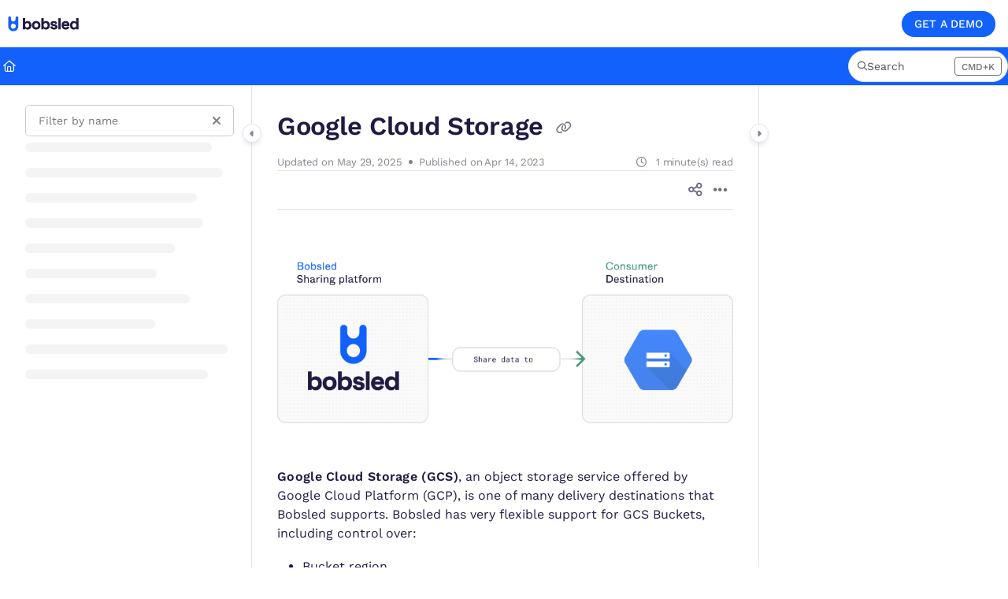

--- FILE ---
content_type: text/html; charset=utf-8
request_url: https://docs.bobsled.com/v2/docs/google-cloud-storage-destination
body_size: 52440
content:
<!--
  _____   ____   _____ _    _ __  __ ______ _   _ _______ ____    __   ___  
 |  __ \ / __ \ / ____| |  | |  \/  |  ____| \ | |__   __|___ \  / /  / _ \ 
 | |  | | |  | | |    | |  | | \  / | |__  |  \| |  | |    __) |/ /_ | | | |
 | |  | | |  | | |    | |  | | |\/| |  __| | . ` |  | |   |__ <| '_ \| | | |
 | |__| | |__| | |____| |__| | |  | | |____| |\  |  | |   ___) | (_) | |_| |
 |_____/ \____/ \_____|\____/|_|  |_|______|_| \_|  |_|  |____/ \___/ \___/ 
                                                                            
 This site is powered by Document360 (https://www.document360.com), a self-service knowledge base platform.--><!DOCTYPE html><html lang="en" style="--primary-light: #1261fd; --primary-light-color: #ffffff; --primary-dark: #1261fd; --primary-dark-color: #ffffff; --body-font-family: Work Sans; --heading-font-family: Work Sans; --article-content-font-family: Work Sans; --link-color: #1261fd; --link-hover-color: #1261fd; --link-visited-color: #1261fd; --link-color-dark: #1261fd; --link-hover-color-dark: #1261fd; --link-visited-color-dark: #1261fd; --border-radius: 25px; --customstatusbackgroundcolor: #8DBACF; --customstatusforegroundcolor: #fff;" data-bs-theme="light"><head>
      <meta charset="utf-8">
      <title>Google Cloud Storage</title>
      <base href="/">
      <meta name="viewport" content="width=device-width, initial-scale=1, shrink-to-fit=no">

      <script src="https://cdnjs.cloudflare.com/ajax/libs/jquery/3.7.1/jquery.min.js" integrity="sha384-1H217gwSVyLSIfaLxHbE7dRb3v4mYCKbpQvzx0cegeju1MVsGrX5xXxAvs/HgeFs" crossorigin="anonymous" referrerpolicy="no-referrer"></script>
      <!-- Turnstile script loaded inline to avoid SRI issues -->
      <script>
            var script = document.createElement('script');
            script.src = 'https://challenges.cloudflare.com/turnstile/v0/api.js';
            script.async = true;
            script.defer = true;
            script.crossOrigin = 'anonymous';
            script.referrerPolicy = 'no-referrer';
            document.head.appendChild(script);
      </script>
<link rel="stylesheet" href="https://cdn.document360.io/site2/browser/20260131.3/styles-AQI55AIO.css" crossorigin="anonymous" integrity="sha384-0KhIt8XgteL6km1ZJlrm3QMKqlkRsDd7z7ssUxQ5j3DIUVXRaq8ngkpc6W85ZqsE"><meta http-equiv="Content-Security-Policy" content=""><link href="https://cdn.document360.io/fonts/fontawesome/v6/brands.min.css" rel="stylesheet" integrity="sha384-ZQMSL/9U8MuWhoiuxhLMvgnR5opD0nQNQZL+CbknDzf/HFKbQB6jGMaRbJrLOJNw" crossorigin="anonymous"><link href="https://cdn.document360.io/fonts/fontawesome/v6/duotone.min.css" rel="stylesheet" integrity="sha384-RlwxygwsJv/fH6YFurxVoqiUuqeG1NALnwJ9zbIuwp+oBLY9UIc8AYRNQ0HoH4OB" crossorigin="anonymous"><link href="https://cdn.document360.io/fonts/fontawesome/v6/fontawesome.min.css" rel="stylesheet" integrity="sha384-NV+3jWceSRwX9nBmwxF1ORVdeAePU3DnnigBGXiL/757WmnWmIdNYrayfF2vcOcF" crossorigin="anonymous"><link href="https://cdn.document360.io/fonts/fontawesome/v6/light.min.css" rel="stylesheet" integrity="sha384-HS4TurK74QlJr7DoH9czrnNURWrXpMMEKvh6BX9Wt9q5OBY0QHMb2l8/txF5zKeo" crossorigin="anonymous"><link href="https://cdn.document360.io/fonts/fontawesome/v6/regular.min.css" rel="stylesheet" integrity="sha384-NqcyxStjwJQEJ5RbymdDfCtzC9eR1amh2sP3RuWSwZzHPDvvqPpbkcp+fEkrdFVj" crossorigin="anonymous"><link href="https://cdn.document360.io/fonts/fontawesome/v6/sharp-light.min.css" rel="stylesheet" integrity="sha384-lRF0U2t4jEEHFVGEaLJATZvotyhBD3GxPQx7mGF4zGb1Bm3H8nOzPFS5wF6j9iBb" crossorigin="anonymous"><link href="https://cdn.document360.io/fonts/fontawesome/v6/sharp-regular.min.css" rel="stylesheet" integrity="sha384-OoDGjVlOxSWI06gkrBvRAGDUFbIa5lA5paHsyQeeWXrJaRNfXAvjHblC8s9IubHE" crossorigin="anonymous"><link href="https://cdn.document360.io/fonts/fontawesome/v6/sharp-solid.min.css" rel="stylesheet" integrity="sha384-x0RiIVSl/oxa0ELpR0OpNmIXRw5IB4H+UspFV6XE5rtSMldnbOv+i+zLIGuKwzNi" crossorigin="anonymous"><link href="https://cdn.document360.io/fonts/fontawesome/v6/solid.min.css" rel="stylesheet" integrity="sha384-+rkhlyBMLJth23xYZ3bIPHIWzfxjQbSk6CdpuirlKHGXEeiFDUXy1mzKNfniQNyc" crossorigin="anonymous"><link href="https://cdn.document360.io/fonts/fontawesome/v6/thin.min.css" rel="stylesheet" integrity="sha384-A5XU3EEGo0cgFLN2s4GzOSue+Xopv49N314NL+LCAqc8Q8jR5mO+jLnp0UW6cON2" crossorigin="anonymous"><link href="https://cdn.document360.io/fonts/fontawesome/v6/v4-font-face.min.css" rel="stylesheet" integrity="sha384-uybpH5+gcIx5GCW7vN9MR3+1uGuQK39+HHPI75izOxmhYOjhhfLRh+isSVfo1Dm0" crossorigin="anonymous"><link href="https://cdn.document360.io/fonts/fontawesome/v6/v4-shims.min.css" rel="stylesheet" integrity="sha384-QBbziymF4ATIWoMr4qhhLEpJnp4IQatSwCfcc+2HOMuuOXfuc6lNGZLbkGE2bMFJ" crossorigin="anonymous"><link href="https://cdn.document360.io/fonts/fontawesome/v6/v5-font-face.min.css" rel="stylesheet" integrity="sha384-GO+mYWMXimIbEQYN9ICPOypoyjL67wwXCNwq4MVstbRxZdRlBvueCZcRxwQS84I/" crossorigin="anonymous"><link href="https://cdn.document360.io/fonts/fontawesome/custom-icons.min.css?release=release-v12.1.1" rel="stylesheet" integrity="sha384-bpGbJ32HonWCn1zSzMOk0KZW/KpnnHeG6//KvzT1LhQnfKno5K2xi+htp9SISGsa" crossorigin="anonymous"><style ng-app-id="serverApp">.toast-container[_ngcontent-serverApp-c1796701743]{z-index:1200}</style><style ng-app-id="serverApp">.scroll-to-top[_ngcontent-serverApp-c1815714907]{position:fixed;bottom:85px;cursor:pointer;right:25px;width:40px;height:40px;border-radius:50%;background-color:#a0a0aa;color:#fff;font-size:1.25rem;text-align:center;line-height:40px;opacity:0;transition:all .2s ease-in-out}.scroll-to-top.behind-cookie-consent[_ngcontent-serverApp-c1815714907]{z-index:1}.scroll-to-top.no-cookie-consent[_ngcontent-serverApp-c1815714907]{z-index:999999999}.show-scrollTop[_ngcontent-serverApp-c1815714907]{opacity:1}</style><link href="https://cdn.document360.io/fonts/google_fonts/css/fonts.css" rel="stylesheet" async="" integrity="sha384-k91JdOodTkB07MO8RSBprh6noT0/ydmeUvE/805P2l0s3rQm+r+d6OyfSSLuRsKh" crossorigin="anonymous"><link rel="icon" type="image/png" href="https://cdn.document360.io/87a415ff-4d6a-4c0c-adbb-26c563a2d9a8/Images/Documentation/bobsled-blue.png"><style ng-app-id="serverApp">[_ngcontent-serverApp-c2425853278]:root{--listBulletFont: "Inter";--listBulletWeight: normal}[_ngcontent-serverApp-c2425853278]:root{--h1-font-min: 24px;--h1-font-pref: 1.375rem;--h1-font-vw: 1.5vw;--h1-font-max: 32px;--h1-line-height: 54px;--h2-font-min: 21px;--h2-font-pref: 1.325rem;--h2-font-vw: .9vw;--h2-font-max: 28px;--h2-line-height: 42px;--h3-font-min: 18px;--h3-font-pref: 1.3rem;--h3-font-vw: .6vw;--h3-font-max: 24px;--h3-line-height: 36px;--h4-font-min: 15px;--h4-font-pref: 1.275rem;--h4-font-vw: .3vw;--h4-font-max: 20px;--h4-line-height: 30px;--h5-font-min: 14.4px;--h5-font-pref: 1.25rem;--h5-font-vw: .15vw;--h5-font-max: 16px;--h5-line-height: 27px;--h6-font-min: 12px;--h6-font-pref: 1rem;--h6-font-vw: .1vw;--h6-font-max: 12px;--h6-line-height: 24px;--p-font-min: 16px;--p-font-pref: 1rem;--p-font-max: 16px;--p-line-height: 24px;--heading-margin-bottom: 0px;--heading-font-weight: 600;--p-font-weight: 400;--font-margin-bottom: 8px;--font-margin-top-calc: 12px;--default-margin-bottom: 0px;--default-margin-top: 16px}.cookie-consent-cont[_ngcontent-serverApp-c2425853278]{padding:10px 15px;z-index:9999}.cookie-consent-cont.cookie-light-theme[_ngcontent-serverApp-c2425853278]{background-color:#e4e4e7;color:#51525c}.cookie-consent-cont.cookie-light-theme[_ngcontent-serverApp-c2425853278]   a[_ngcontent-serverApp-c2425853278]{color:#51525c;font-weight:600;text-decoration:underline}.cookie-consent-cont.cookie-light-theme[_ngcontent-serverApp-c2425853278]   a[_ngcontent-serverApp-c2425853278]:hover{text-decoration:none}.cookie-consent-cont.cookie-light-theme.cookie-pop-up[_ngcontent-serverApp-c2425853278]{border:1px solid rgba(0,0,0,.2)}.cookie-consent-cont.cookie-light-theme.bottom[_ngcontent-serverApp-c2425853278]{border-top:rgba(0,0,0,.2) solid 1px}.cookie-consent-cont.cookie-light-theme.top[_ngcontent-serverApp-c2425853278]{border-bottom:rgba(0,0,0,.2) solid 1px}.cookie-consent-cont.cookie-dark-theme[_ngcontent-serverApp-c2425853278]{background-color:#444;color:#fff}.cookie-consent-cont.cookie-dark-theme[_ngcontent-serverApp-c2425853278]   a[_ngcontent-serverApp-c2425853278]{color:#fff;font-weight:600;text-decoration:underline}.cookie-consent-cont.cookie-dark-theme[_ngcontent-serverApp-c2425853278]   a[_ngcontent-serverApp-c2425853278]:hover{text-decoration:none}.cookie-consent-cont.cookie-dark-theme.cookie-pop-up[_ngcontent-serverApp-c2425853278]{border:1px solid rgba(0,0,0,.9)}.cookie-consent-cont.cookie-dark-theme.bottom[_ngcontent-serverApp-c2425853278]{border-top:rgba(0,0,0,.9) solid 1px}.cookie-consent-cont.cookie-dark-theme.top[_ngcontent-serverApp-c2425853278]{border-bottom:rgba(0,0,0,.9) solid 1px}.cookie-consent-cont.cookie-custom-theme[_ngcontent-serverApp-c2425853278]{background-color:#ccc;color:var(--body-bg)}.cookie-consent-cont.cookie-custom-theme[_ngcontent-serverApp-c2425853278]   a[_ngcontent-serverApp-c2425853278]{color:inherit;font-weight:600;text-decoration:underline}.cookie-consent-cont.cookie-custom-theme[_ngcontent-serverApp-c2425853278]   a[_ngcontent-serverApp-c2425853278]:hover{text-decoration:none}.cookie-consent-cont[_ngcontent-serverApp-c2425853278]   .preview-close-icon[_ngcontent-serverApp-c2425853278]{position:absolute;top:-10px;right:-10px;border:var(--body-bg) solid 1px;background:var(--border-color);color:var(--body-bg);width:25px;height:25px;padding:0;border-radius:50%;font-size:.75rem}.cookie-consent-cont.cookie-bar[_ngcontent-serverApp-c2425853278]{position:fixed;left:0;right:0;display:flex;align-items:center;justify-content:center}.cookie-consent-cont.cookie-bar[_ngcontent-serverApp-c2425853278]   .content[_ngcontent-serverApp-c2425853278]{flex:1;margin-right:25px}.cookie-consent-cont.cookie-bar.bottom[_ngcontent-serverApp-c2425853278]{bottom:0}.cookie-consent-cont.cookie-bar.bottom[_ngcontent-serverApp-c2425853278]   .preview-close-icon[_ngcontent-serverApp-c2425853278]{top:-14px;right:0}.cookie-consent-cont.cookie-bar.top[_ngcontent-serverApp-c2425853278]{top:0}.cookie-consent-cont.cookie-bar.top[_ngcontent-serverApp-c2425853278]   .preview-close-icon[_ngcontent-serverApp-c2425853278]{top:auto;bottom:-14px;right:0}.cookie-consent-cont.cookie-pop-up[_ngcontent-serverApp-c2425853278]{position:fixed;width:450px;max-width:90%}.cookie-consent-cont.cookie-pop-up[_ngcontent-serverApp-c2425853278]   .content[_ngcontent-serverApp-c2425853278]{padding:0}.cookie-consent-cont.cookie-pop-up[_ngcontent-serverApp-c2425853278]   .cookie-close[_ngcontent-serverApp-c2425853278]{margin-bottom:5px}.cookie-consent-cont.cookie-pop-up[_ngcontent-serverApp-c2425853278]   .cookie-dismiss[_ngcontent-serverApp-c2425853278]{position:absolute;top:0;right:0;margin:.2rem}.cookie-consent-cont.cookie-pop-up.bottom-left[_ngcontent-serverApp-c2425853278]{left:15px;bottom:15px}.cookie-consent-cont.cookie-pop-up.bottom-right[_ngcontent-serverApp-c2425853278]{right:15px;bottom:15px}.cookie-consent-cont.cookie-pop-up.bottom-center[_ngcontent-serverApp-c2425853278]{left:50%;margin-left:-220px;bottom:15px}.cookie-consent-cont.cookie-pop-up.top-left[_ngcontent-serverApp-c2425853278]{left:15px;top:15px}.cookie-consent-cont.cookie-pop-up.top-right[_ngcontent-serverApp-c2425853278]{right:15px;top:15px}.cookie-consent-cont.cookie-pop-up.top-center[_ngcontent-serverApp-c2425853278]{left:50%;margin-left:-220px;top:15px}.cookie-consent-cont[_ngcontent-serverApp-c2425853278]   .cookie-close[_ngcontent-serverApp-c2425853278]{border:none;cursor:pointer;padding:.285rem .75rem;font-weight:400;border-radius:.115rem;display:inline-block;border-radius:var(--border-radius)}.cookie-consent-cont[_ngcontent-serverApp-c2425853278]   .cookie-close.cookie-light-theme[_ngcontent-serverApp-c2425853278]{background-color:#26272b;color:#fff}.cookie-consent-cont[_ngcontent-serverApp-c2425853278]   .cookie-close.cookie-light-theme.cookie-close-icon[_ngcontent-serverApp-c2425853278]{color:#51525c;background-color:transparent}.cookie-consent-cont[_ngcontent-serverApp-c2425853278]   .cookie-close.cookie-dark-theme[_ngcontent-serverApp-c2425853278]{background-color:#151515;color:#fff}.cookie-consent-cont[_ngcontent-serverApp-c2425853278]   .cookie-close.cookie-dark-theme.cookie-close-icon[_ngcontent-serverApp-c2425853278]{color:#fff;background-color:transparent}.cookie-consent-cont[_ngcontent-serverApp-c2425853278]   .cookie-close.cookie-close-content[_ngcontent-serverApp-c2425853278]{background-color:transparent;color:var(--site-link-color);text-decoration:underline;font-weight:600}.cookie-consent-cont[_ngcontent-serverApp-c2425853278]   .cookie-close.cookie-close-content[_ngcontent-serverApp-c2425853278]:hover{text-decoration:none;color:var(--site-link-hover-color)}.cookie-consent-cont[_ngcontent-serverApp-c2425853278]   .cookie-close.cookie-close-content[_ngcontent-serverApp-c2425853278]:visited{color:var(--site-link-visited-color)}[dir=rtl][_nghost-serverApp-c2425853278]   .cookie-consent-cont.cookie-pop-up[_ngcontent-serverApp-c2425853278]   .cookie-dismiss[_ngcontent-serverApp-c2425853278], [dir=rtl]   [_nghost-serverApp-c2425853278]   .cookie-consent-cont.cookie-pop-up[_ngcontent-serverApp-c2425853278]   .cookie-dismiss[_ngcontent-serverApp-c2425853278]{left:0;right:auto}</style><style id="global-custom-css">/*Common Styles*/
body,
p {
    font-size: 14px;
    font-weight: 400;
    letter-spacing: -0.1px;
}

site-primary-header-section,
.primary-nav-bar-container .primary-nav-bar {
    max-height: inherit !important;
    height: auto !important;
    background-color: transparent !important;
}

.primary-nav-bar-container .primary-nav-bar .brand-logo img {
    max-height: 40px !important;
}

.primary-nav-bar-container::after {
    display: none;
}

.primary-nav-bar-container .primary-nav-bar {
    padding-top: 10px !important;
    padding-bottom: 10px !important;
}

.secondary-nav-bar-container .secondary-nav-bar {
    background-color: var(--primary-light) !important;
}

.secondary-nav-bar-container .secondary-nav-bar .breadcrumb-nav li,
.secondary-nav-bar-container .secondary-nav-bar .breadcrumb-nav li::before,
.secondary-nav-bar-container .secondary-nav-bar .breadcrumb-nav li a {
    color: #fff !important;
}

site-secondary-header-section button {
    color: #fff !important;
}

.scroll-to-top {
    background: var(--primary-light) !important;
}

.scroll-to-top i::before {
    display: none !important;
}

.scroll-to-top i::after {
    opacity: 1;
    content: "" !important;
    font-family: "Font Awesome 6 Pro";
    font-weight: 300;
    font-size: 1.5rem;
    position: relative;
    top: 2px;
    color: #fff;
}

.left-container .tree-wrapper.active>a {
    background: #EEF3FE !important;
    color: var(--primary-light) !important;
    padding: 2px 10px;
}

.tree-wrapper .tree-arrow+a,
.tree-wrapper>div:nth-child(1):not(.filler)+a {
    font-weight: 500 !important;
}

.left-container .tree-wrapper:not(.active)>a:hover {
    text-decoration: underline !important;
}

.sticky-top .sticky-content .sticky-article-title {
    margin-top: 0px !important;
}

.category-index-page .category-index-list .index-title {
    font-weight: 400 !important;
    font-size: 1.375rem !important;
}

.category-index-page .category-index-list .page-content {
    font-size: .9375rem;
    line-height: 1.7;
    padding-bottom: 10px;
}

.category-index-page .category-index-list .page-info li {
    font-size: .875rem !important;
}

.article-info .article-info-top li {
    font-size: .8125rem !important;
}

/*#right-panel ul {
    padding-left: 0;
}*/

h1,
h2,
h3,
h4,
h5,
h6 {
    font-weight: 600;
    letter-spacing: -0.3px;
}

.hero-section {
    padding: 126px 0px 58px 0px !important;
}

.hero-section h1 {
    font-size: 2.0625rem;
    line-height: 1.2;
    margin-bottom: 28px !important;
}

@media only screen and (max-width: 767px) {
    .hero-section h1 {
        font-size: 1.8rem;
    }
}

.hero-section .clickable-list,
.hero-section .text-area {
    padding: 0px !important;
}

.hero-section .clickable-list a {
    background: var(--primary-light);
    font-weight: 700;
    letter-spacing: 0.3px;
    font-size: 1rem;
    text-transform: uppercase;
    border: 2px solid var(--primary-light) !important;
    padding: 10px 18px !important;
    line-height: 1;
}

.hero-section .clickable-list a:hover {
    background-color: transparent !important;
    color: var(--primary-light) !important;
}

.hero-section .search-box {
    margin-top: 57px !important;
    border-color: #ddd !important;
    height: 52px !important;
}


.multicolumn-card-section .container {
    max-width: 1140px;
    margin: 0 auto;
}

.multicolumn-card-section .card-details h3 {
    font-size: 1.125rem;
    line-height: 1.2;
    margin-bottom: 10px !important;
}

.multicolumn-card-section .card-details .text-area {
    color: gray;
    font-size: .9375rem;
    line-height: 1.5rem;
    margin: 0;
    padding: 0;
}

.action-card-element+.action-card-element .multicolumn-card-section {
    padding-top: 0px !important;
}

[data-bs-theme="dark"] .action-card {
    background-color: #2d2d2d;
}


/*Docs*/
code,
kbd,
pre,
samp {
    font-family: "Roboto Mono", monospace;
    font-optical-sizing: auto;
    font-weight: 500;
}

code {
    background-color: #EEE;
    color: #221A43;
}

ol>li::marker {
    font-weight: bold;
}

#articleContent a:hover {
    text-decoration: underline;
}

#articleContent b,
#articleContent strong {
    font-weight: 600;
    letter-spacing: 0.3px;
}

#articleContent ul li a {
    color: #1261FD;
    text-decoration: none;
}

table td,
table th,
table tr {
    padding: 8px 12px;
    line-height: 1.4em;
}

#articleContent img {
    display: block;
    margin-left: auto;
    margin-right: auto;
}

blockquote {
    line-height: 1.4em;
}

.code-toolbar {
    font-size: 15px;
}

mark {
    background-color: #BAD0FB;
}

#articleContent h1 {
    font-size: 2.125rem;
}

/*
[data-bs-theme="dark"] .footer-theme-a {
    background-color: #2d2d2d;
}

[data-bs-theme="dark"] .footer-theme-a .f-bottom {
    border-color: #747474;
}

[data-bs-theme="dark"] .footer-theme-a .f-bottom li a,
[data-bs-theme="dark"] .footer-theme-a .f-bottom li {
    color: #ccc !important;
}*/

/*-------------------------------------------------------------------------------------------*/
/*-------------------------------------Custom CSS on top-------------------------------------*/
/*-------------------------------------------------------------------------------------------*/


/*Landing page*/
.default [_nghost-serverApp-c1027274195] {
    border-radius: 0px;
    border: 1px solid #E4E4E8;
    box-shadow: none;
}

/*Search boxes*/
.default .hero-section[_nghost-serverApp-c4092663221] .search-box[_ngcontent-serverApp-c4092663221],
.default .hero-section [_nghost-serverApp-c4092663221] .search-box[_ngcontent-serverApp-c4092663221],
[_nghost-serverApp-c4030658536] .secondary-nav-bar-container[_ngcontent-serverApp-c4030658536] .nav-bar.secondary-nav-bar[_ngcontent-serverApp-c4030658536] .secondary-nav-bar-r[_ngcontent-serverApp-c4030658536] .search-box[_ngcontent-serverApp-c4030658536] {
    border-radius: 32px;
}

/*Accordion style for artcles*/
[_nghost-serverApp-c6947832] .toc-accordion[_ngcontent-serverApp-c6947832] {
    border-left: none;
}


/*Tags*/
.tags-list ul li a,
.tags-list ul li div {
    border-radius: 32px !important;
    background: #f2f2f2;
}

/*General styles*/
html[data-bs-theme=light] {
    --acknowledgement-required-bg: #DC5747;
    --acknowledgement-success-bg: #449B7C;
    --body-color: #221A43;
    --bs-body-color: #221A43;
    --border-color: #E4E4E8;
    --body-secondary-color: #888399;
    --secondary-button-color: #6F6983;
    --header-secondary-border-color: #E4E4E8;
    --tooltip-bg: #111;
    --code-block-prism-bg-color: #F8F8F8;
    --code-block-prism-toolbar-bg: #EFEEF0;
    --prism-selector-color: #367C63;
    /*code editor*/
    --prism-atrule-color: #1261FD;
    --prism-operator-color: #C07936;
    --prism-property-color: #A83232;
	--code-block-prism-border-color: #E4E4E8;  
  
}


/*Dividers*/
hr {
    color: #777;
}

/*Sidebar*/
.tree-wrapper .tree-arrow+a,
.tree-wrapper>div:nth-child(1):not(.filler)+a,
[_nghost-serverApp-c1851708234] .tree-wrapper[_ngcontent-serverApp-c1851708234] .data-title[_ngcontent-serverApp-c1851708234] {
    font-weight: 500;
}

[_nghost-serverApp-c1310090309] .left-panel-title-container[_ngcontent-serverApp-c1310090309] {
    font-size: 12px;
    font-weight: 600;
}

/*[_nghost-serverApp-c6947832] .toc-accordion[_ngcontent-serverApp-c6947832],
.resources-section {
    border-left: none;
}*/


/*In-line code*/
#articleContent code {
    font-size: 14px !important;
    border-radius: 0;
    padding: 2px 6px;
}


#articleContent ul li a {
    color: #1261FD;
}

/*table tweaks*/
table tr,
table th,
table td {
    padding: 8px 10px !important;
}

/*****/

/*Blockquote*/
.infoBox {
    border-radius: 0 !important;
}

.infoBox a {
    color: #1261FD !important;
    text-decoration: none !important;
}

.infoBox a:hover {
    text-decoration: underline !important;
}

/*Highlight box*/
.fp-search-content em,
.search-content em {
    background-color: #EFF4FF;
}


ol>li::marker {
    font-weight: 600 !important;
}

#main-content>d360-article-content p {
    font-size: 16px;
    font-weight: 400;
    letter-spacing: 0;
}


/*Footer icons*/
.fw-bold {
    font-weight: 600 !important;
}

/*Table styling*/
table tr,
table th,
table td {
    padding: 12px 12px !important;
}

/*Code*/

#articleContent > blockquote > div,
#articleContent > div > pre,
#articleContent > ul > li > div > pre,
#articleContent > ol > li > div > pre,
#articleContent > ol > li > ul > li > div > pre {
    border-radius: 0px !important;
}

/*Code header */
div.code-toolbar>.toolbar {
	border-radius: 0px !important;
}

div.code-toolbar>.toolbar .toolbar-item:first-child, 
code[class*=language-], pre[class*=language-] {
	font-family: "Roboto Mono", monospace;
    font-optical-sizing: auto;
}</style><style ng-app-id="serverApp">.sandbox-bar[_ngcontent-serverApp-c3289117037]{background-color:#d0e9fb;text-align:center;justify-content:space-between;padding:5px 14px;border-radius:3px;color:#000}</style><style ng-app-id="serverApp">[_nghost-serverApp-c3898142783]{max-height:64px;display:block;background-color:var(--header-bg-color, var(--body-bg))}[_nghost-serverApp-c3898142783]   .primary-nav-bar-container[_ngcontent-serverApp-c3898142783]{position:relative}[_nghost-serverApp-c3898142783]   .primary-nav-bar-container[_ngcontent-serverApp-c3898142783]   .nav-bar.primary-nav-bar[_ngcontent-serverApp-c3898142783]{padding-top:8px;padding-bottom:8px;height:64px;display:flex;align-items:stretch;position:relative}[_nghost-serverApp-c3898142783]   .primary-nav-bar-container[_ngcontent-serverApp-c3898142783]:after{content:"";height:1px;position:absolute;bottom:0;left:0;right:0;background-color:var(--header-secondary-border-color)}  .show-help-navigate{display:none;position:absolute;background-color:var(--tooltip-bg);color:var(--body-bg);z-index:9;border-radius:8px;padding:6px 0;width:150px;right:0;top:36px;text-align:center;opacity:.9}  .show-help-navigate.show{display:block}.center-layout[_nghost-serverApp-c3898142783]   .primary-nav-bar-container[_ngcontent-serverApp-c3898142783], .center-layout   [_nghost-serverApp-c3898142783]   .primary-nav-bar-container[_ngcontent-serverApp-c3898142783]{display:flex;justify-content:center}</style><style ng-app-id="serverApp">.nav-r[_ngcontent-serverApp-c2927818516]{display:flex;flex:1 1 auto;justify-content:flex-end}</style><style ng-app-id="serverApp">[_nghost-serverApp-c4226886339]{display:flex;align-items:center}[_nghost-serverApp-c4226886339]   .nav-bar-brand[_ngcontent-serverApp-c4226886339]{flex:0 0 auto;margin:0 32px 0 0;text-decoration:none;max-width:270px;position:relative}[_nghost-serverApp-c4226886339]   .nav-bar-brand[_ngcontent-serverApp-c4226886339]   img[_ngcontent-serverApp-c4226886339]{max-height:48px;min-height:22px;max-width:270px;vertical-align:middle}[_nghost-serverApp-c4226886339]   .nav-bar-brand[_ngcontent-serverApp-c4226886339]   .brand-text[_ngcontent-serverApp-c4226886339]{line-height:26px;overflow:hidden;margin:0;font-size:1.125rem;font-weight:600;width:100%;white-space:nowrap;text-overflow:ellipsis;text-decoration:none}[_nghost-serverApp-c4226886339]   .nav-bar-brand[_ngcontent-serverApp-c4226886339]   a[_ngcontent-serverApp-c4226886339]{text-decoration:none!important;color:var(--primary);display:block}[_nghost-serverApp-c4226886339]   .skip-nav[_ngcontent-serverApp-c4226886339]{position:absolute;display:block;text-align:left;margin:0;padding:0}[_nghost-serverApp-c4226886339]   .skip-nav[_ngcontent-serverApp-c4226886339]   a[_ngcontent-serverApp-c4226886339]{display:inline-block;position:absolute;color:var(--site-link-color);top:0;opacity:0;background-color:var(--body-bg);border:var(--border-color) solid 1px;box-shadow:var(--ui-conponets-box-shadow) 0 25px 50px -6px;pointer-events:none}[_nghost-serverApp-c4226886339]   .skip-nav[_ngcontent-serverApp-c4226886339]   a[_ngcontent-serverApp-c4226886339]:focus, [_nghost-serverApp-c4226886339]   .skip-nav[_ngcontent-serverApp-c4226886339]   a[_ngcontent-serverApp-c4226886339]:active{left:-8px;opacity:1;top:8px;width:155px;height:auto;overflow:auto;padding:8px;border-radius:15px;text-align:center;font-weight:500;z-index:999;pointer-events:auto}[dir=rtl][_nghost-serverApp-c4226886339]   .nav-bar-brand[_ngcontent-serverApp-c4226886339], [dir=rtl]   [_nghost-serverApp-c4226886339]   .nav-bar-brand[_ngcontent-serverApp-c4226886339]{margin:0 0 0 32px}[dir=rtl][_nghost-serverApp-c4226886339]   .skip-nav[_ngcontent-serverApp-c4226886339]   a[_ngcontent-serverApp-c4226886339]:focus, [dir=rtl]   [_nghost-serverApp-c4226886339]   .skip-nav[_ngcontent-serverApp-c4226886339]   a[_ngcontent-serverApp-c4226886339]:focus, [dir=rtl][_nghost-serverApp-c4226886339]   .skip-nav[_ngcontent-serverApp-c4226886339]   a[_ngcontent-serverApp-c4226886339]:active, [dir=rtl]   [_nghost-serverApp-c4226886339]   .skip-nav[_ngcontent-serverApp-c4226886339]   a[_ngcontent-serverApp-c4226886339]:active{left:auto;right:-8px}</style><style ng-app-id="serverApp">[_nghost-serverApp-c760496499]{display:flex;align-items:center}[_nghost-serverApp-c760496499]   .nav-profile[_ngcontent-serverApp-c760496499]{display:flex;flex-direction:column;justify-content:flex-end}[_nghost-serverApp-c760496499]   .nav-profile[_ngcontent-serverApp-c760496499]   .profile-btn[_ngcontent-serverApp-c760496499]{width:32px;height:32px;padding:0;border-radius:50%;display:flex;align-items:center;gap:12px;overflow:hidden;border:none;background:transparent}[_nghost-serverApp-c760496499]   .nav-profile[_ngcontent-serverApp-c760496499]   .profile-btn[_ngcontent-serverApp-c760496499]   .profile-content[_ngcontent-serverApp-c760496499]   .user-name[_ngcontent-serverApp-c760496499]{font-size:.8125rem;font-weight:500}[_nghost-serverApp-c760496499]   .nav-profile[_ngcontent-serverApp-c760496499]   .profile-btn[_ngcontent-serverApp-c760496499]   img[_ngcontent-serverApp-c760496499]{width:32px;height:32px;border-radius:50%}.mobile-view[_nghost-serverApp-c760496499]   .nav-profile[_ngcontent-serverApp-c760496499]{overflow:hidden}.mobile-view[_nghost-serverApp-c760496499]   .nav-profile[_ngcontent-serverApp-c760496499]   .profile-btn[_ngcontent-serverApp-c760496499]{width:100%;height:auto;padding:5px}.mobile-view[_nghost-serverApp-c760496499]   .nav-profile[_ngcontent-serverApp-c760496499]   .profile-btn[_ngcontent-serverApp-c760496499]   .profile-content[_ngcontent-serverApp-c760496499]{overflow:hidden}.nav-bar-profile[_ngcontent-serverApp-c760496499]   .profile-details[_ngcontent-serverApp-c760496499]{display:flex;align-items:center;padding:0rem 1rem;margin-bottom:12px;gap:16px}.nav-bar-profile[_ngcontent-serverApp-c760496499]   .profile-details[_ngcontent-serverApp-c760496499]   .profile-avatar[_ngcontent-serverApp-c760496499]{width:64px;flex:0 0 64px;height:64px;border-radius:50%;overflow:hidden}.nav-bar-profile[_ngcontent-serverApp-c760496499]   .profile-details[_ngcontent-serverApp-c760496499]   .profile-avatar[_ngcontent-serverApp-c760496499]   img[_ngcontent-serverApp-c760496499]{width:64px;height:64px;object-fit:cover;object-position:center}.nav-bar-profile[_ngcontent-serverApp-c760496499]   .profile-details[_ngcontent-serverApp-c760496499]   .profile-content[_ngcontent-serverApp-c760496499]{flex:1;overflow:hidden;gap:4px;display:flex;flex-direction:column}.nav-bar-profile[_ngcontent-serverApp-c760496499]   .profile-details[_ngcontent-serverApp-c760496499]   .profile-content[_ngcontent-serverApp-c760496499]   .user-name[_ngcontent-serverApp-c760496499]{font-size:1rem;font-weight:500}.nav-bar-profile[_ngcontent-serverApp-c760496499]   .portal-link[_ngcontent-serverApp-c760496499]{display:flex;gap:12px}.nav-bar-profile[_ngcontent-serverApp-c760496499]   .portal-link[_ngcontent-serverApp-c760496499]   .document360-icon[_ngcontent-serverApp-c760496499]{flex:0 0 16px;width:16px}.nav-bar-profile[_ngcontent-serverApp-c760496499]   .portal-link[_ngcontent-serverApp-c760496499]   .document360-icon[_ngcontent-serverApp-c760496499]   svg[_ngcontent-serverApp-c760496499]{width:16px;fill:#8852f5}.nav-bar-profile[_ngcontent-serverApp-c760496499]   a[_ngcontent-serverApp-c760496499]{justify-content:space-between}.nav-bar-profile[_ngcontent-serverApp-c760496499]   a[_ngcontent-serverApp-c760496499]:visited{color:inherit}</style><style ng-app-id="serverApp">.toggle-icon-none[_ngcontent-serverApp-c2850397783]{color:var(--header-font-color, var(--body-color))}.toggle-icon-none[_ngcontent-serverApp-c2850397783]:hover{background-color:var(--header-hover-color)}.secondary-nav-bar[_nghost-serverApp-c2850397783]   .toggle-icon-none[_ngcontent-serverApp-c2850397783], .secondary-nav-bar   [_nghost-serverApp-c2850397783]   .toggle-icon-none[_ngcontent-serverApp-c2850397783]{color:var(--body-color)}.secondary-nav-bar[_nghost-serverApp-c2850397783]   .toggle-icon-none[_ngcontent-serverApp-c2850397783]:hover, .secondary-nav-bar   [_nghost-serverApp-c2850397783]   .toggle-icon-none[_ngcontent-serverApp-c2850397783]:hover{background-color:var(--header-hover-color)}</style><style ng-app-id="serverApp">.project-workspace[_ngcontent-serverApp-c3590787913]{display:flex;align-items:center;padding:0 16px}.project-workspace[_ngcontent-serverApp-c3590787913]   .project-workspace-btn[_ngcontent-serverApp-c3590787913]{max-width:200px;overflow:hidden;text-overflow:ellipsis;color:var(--header-font-color, var(--body-color))}.project-workspace[_ngcontent-serverApp-c3590787913]   .project-workspace-btn[_ngcontent-serverApp-c3590787913]   i[_ngcontent-serverApp-c3590787913]{color:var(--header-font-color, var(--body-color))!important}.project-workspace[_ngcontent-serverApp-c3590787913]   .project-workspace-btn[_ngcontent-serverApp-c3590787913]:hover, .project-workspace[_ngcontent-serverApp-c3590787913]   .project-workspace-btn.show[_ngcontent-serverApp-c3590787913]{background-color:var(--header-hover-color)}.workspace-status[_ngcontent-serverApp-c3590787913]{font-size:.75rem;padding:1px 7px;border-radius:4px;margin-left:5px;height:22px}.workspace-status.beta[_ngcontent-serverApp-c3590787913]{background-color:#b3d4ffcc;color:#172554}.workspace-status.deprecated[_ngcontent-serverApp-c3590787913]{background-color:#ffbdadcc;color:#450a0a}.blade   [_nghost-serverApp-c3590787913]   .project-workspace[_ngcontent-serverApp-c3590787913]{padding:0;margin:0 0 24px;border:1px solid var(--border-color);border-radius:var(--border-radius);height:auto;overflow:hidden;display:block}.blade   [_nghost-serverApp-c3590787913]   .project-workspace[_ngcontent-serverApp-c3590787913]   .project-workspace-btn[_ngcontent-serverApp-c3590787913]{max-width:100%}.blade   [_nghost-serverApp-c3590787913]   .project-workspace[_ngcontent-serverApp-c3590787913]   .dropdown-toggle[_ngcontent-serverApp-c3590787913]{width:100%;text-align:left}[dir=rtl][_nghost-serverApp-c3590787913]   .project-workspace.divider[_ngcontent-serverApp-c3590787913], [dir=rtl]   [_nghost-serverApp-c3590787913]   .project-workspace.divider[_ngcontent-serverApp-c3590787913]{border-left-width:0px;border-right-width:1px}[dir=rtl].blade   [_nghost-serverApp-c3590787913]   .project-workspace[_ngcontent-serverApp-c3590787913]   .dropdown-toggle[_ngcontent-serverApp-c3590787913], [dir=rtl]   .blade   [_nghost-serverApp-c3590787913]   .project-workspace[_ngcontent-serverApp-c3590787913]   .dropdown-toggle[_ngcontent-serverApp-c3590787913], .blade   [dir=rtl]   [_nghost-serverApp-c3590787913]   .project-workspace[_ngcontent-serverApp-c3590787913]   .dropdown-toggle[_ngcontent-serverApp-c3590787913]{text-align:right}  .project-version-dropdown .dropdown-menu{max-height:320px;overflow-y:auto}  .project-version-dropdown .dropdown-item{padding-right:40px}  [dir=rtl] .dropdown-item{padding-right:auto;padding-left:40px}</style><style ng-app-id="serverApp">.project-language[_ngcontent-serverApp-c4087391023]{margin:0 0 0 16px}.project-language[_ngcontent-serverApp-c4087391023]   .project-language-btn[_ngcontent-serverApp-c4087391023]{max-width:180px;overflow:hidden;text-overflow:ellipsis;color:var(--header-font-color, var(--body-color))}.project-language[_ngcontent-serverApp-c4087391023]   .project-language-btn[_ngcontent-serverApp-c4087391023]:hover, .project-language[_ngcontent-serverApp-c4087391023]   .project-language-btn.show[_ngcontent-serverApp-c4087391023]{background-color:var(--header-hover-color)}[dir=rtl][_nghost-serverApp-c4087391023]   .project-language[_ngcontent-serverApp-c4087391023], [dir=rtl]   [_nghost-serverApp-c4087391023]   .project-language[_ngcontent-serverApp-c4087391023]{margin:0 16px 0 0}.blade   [_nghost-serverApp-c4087391023]   .project-language[_ngcontent-serverApp-c4087391023]{padding:0;margin:0 0 24px;border:1px solid var(--border-color);border-radius:var(--border-radius);height:auto;overflow:hidden}.blade   [_nghost-serverApp-c4087391023]   .project-language[_ngcontent-serverApp-c4087391023]   .project-language-btn[_ngcontent-serverApp-c4087391023]{max-width:100%}.blade   [_nghost-serverApp-c4087391023]   .project-language[_ngcontent-serverApp-c4087391023]   .dropdown-toggle[_ngcontent-serverApp-c4087391023]{width:100%;text-align:left}[dir=rtl].blade   [_nghost-serverApp-c4087391023]   .project-language[_ngcontent-serverApp-c4087391023]   .dropdown-toggle[_ngcontent-serverApp-c4087391023], [dir=rtl]   .blade   [_nghost-serverApp-c4087391023]   .project-language[_ngcontent-serverApp-c4087391023]   .dropdown-toggle[_ngcontent-serverApp-c4087391023], .blade   [dir=rtl]   [_nghost-serverApp-c4087391023]   .project-language[_ngcontent-serverApp-c4087391023]   .dropdown-toggle[_ngcontent-serverApp-c4087391023]{text-align:right}  .project-language-dropdown .dropdown-menu{max-height:320px;overflow-y:auto}  .project-language-dropdown .dropdown-item{padding-right:40px}  [dir=rtl] .dropdown-item{padding-right:auto;padding-left:40px}</style><style ng-app-id="serverApp">[_nghost-serverApp-c1059602067]{display:block}[_nghost-serverApp-c1059602067]   .secondary-nav-bar-container[_ngcontent-serverApp-c1059602067]{border-bottom:var(--header-secondary-border-color) solid 1px}[_nghost-serverApp-c1059602067]   .secondary-nav-bar-container[_ngcontent-serverApp-c1059602067]   .nav-bar.secondary-nav-bar[_ngcontent-serverApp-c1059602067]{background-color:var(--header-secondary-bg);display:flex;align-items:center;height:48px}[_nghost-serverApp-c1059602067]   .secondary-nav-bar-container[_ngcontent-serverApp-c1059602067]   .nav-bar.secondary-nav-bar[_ngcontent-serverApp-c1059602067]   .divider[_ngcontent-serverApp-c1059602067]{margin:0 15px}[_nghost-serverApp-c1059602067]   .secondary-nav-bar-container[_ngcontent-serverApp-c1059602067]   .nav-bar.secondary-nav-bar[_ngcontent-serverApp-c1059602067]   .secondary-nav-bar-r[_ngcontent-serverApp-c1059602067]{margin-left:15px;flex:1 1 245px;display:flex;flex-direction:row;justify-content:flex-end;align-items:center}[_nghost-serverApp-c1059602067]   .secondary-nav-bar-container[_ngcontent-serverApp-c1059602067]   .nav-bar.secondary-nav-bar[_ngcontent-serverApp-c1059602067]   .secondary-nav-bar-r[_ngcontent-serverApp-c1059602067]   .search-box[_ngcontent-serverApp-c1059602067]{position:relative;display:flex;flex-wrap:wrap;align-items:center;height:40px;background-color:var(--body-bg);border:var(--border-color) solid 1px;width:100%;border-radius:var(--border-radius);justify-content:space-between;padding:7px;cursor:pointer}[_nghost-serverApp-c1059602067]   .secondary-nav-bar-container[_ngcontent-serverApp-c1059602067]   .nav-bar.secondary-nav-bar[_ngcontent-serverApp-c1059602067]   .secondary-nav-bar-r[_ngcontent-serverApp-c1059602067]   .search-box[_ngcontent-serverApp-c1059602067]   .search-icon[_ngcontent-serverApp-c1059602067]{color:var(--body-secondary-color-1);font-size:.75rem;white-space:nowrap;overflow:hidden;text-overflow:ellipsis;flex:1;display:flex;align-items:center;gap:12px}[_nghost-serverApp-c1059602067]   .secondary-nav-bar-container[_ngcontent-serverApp-c1059602067]   .nav-bar.secondary-nav-bar[_ngcontent-serverApp-c1059602067]   .secondary-nav-bar-r[_ngcontent-serverApp-c1059602067]   .search-box[_ngcontent-serverApp-c1059602067]   .search-icon[_ngcontent-serverApp-c1059602067]   .search-placeholder[_ngcontent-serverApp-c1059602067]{font-size:.875rem;line-height:22px;display:inline}[_nghost-serverApp-c1059602067]   .secondary-nav-bar-container[_ngcontent-serverApp-c1059602067]   .nav-bar.secondary-nav-bar[_ngcontent-serverApp-c1059602067]   .secondary-nav-bar-r[_ngcontent-serverApp-c1059602067]   .search-box[_ngcontent-serverApp-c1059602067]   .search-icon.search-button-type-icon[_ngcontent-serverApp-c1059602067]{justify-content:center}[_nghost-serverApp-c1059602067]   .scroll-by-button-container[_ngcontent-serverApp-c1059602067]{scroll-behavior:smooth;display:flex;align-items:center;overflow:hidden;width:100%;height:48px;padding:0 4px}[_nghost-serverApp-c1059602067]   .scroll-by-button-container[_ngcontent-serverApp-c1059602067]   .divider[_ngcontent-serverApp-c1059602067]{height:32px}[_nghost-serverApp-c1059602067]   .show-overlay[_ngcontent-serverApp-c1059602067]{position:relative}[_nghost-serverApp-c1059602067]   .show-overlay[_ngcontent-serverApp-c1059602067]:before{position:absolute;height:100%;width:100px;content:"";top:0;z-index:1;opacity:.8}[_nghost-serverApp-c1059602067]   .show-overlay.left[_ngcontent-serverApp-c1059602067]:before{left:calc(100% + 0px);background:linear-gradient(86deg,var(--header-secondary-bg) 0%,var(--header-secondary-bg) 100%)}[_nghost-serverApp-c1059602067]   .show-overlay.right[_ngcontent-serverApp-c1059602067]:before{right:calc(100% + 0px);background:linear-gradient(270deg,var(--header-secondary-bg) 0%,var(--header-secondary-bg) 100%)}.center-layout[_nghost-serverApp-c1059602067]   .secondary-nav-bar-container[_ngcontent-serverApp-c1059602067], .center-layout   [_nghost-serverApp-c1059602067]   .secondary-nav-bar-container[_ngcontent-serverApp-c1059602067]{background-color:var(--header-secondary-bg);border-bottom:var(--header-secondary-border-color) solid 1px;display:flex;justify-content:center}[dir=rtl][_nghost-serverApp-c1059602067]   .show-overlay[_ngcontent-serverApp-c1059602067]   i[_ngcontent-serverApp-c1059602067], [dir=rtl]   [_nghost-serverApp-c1059602067]   .show-overlay[_ngcontent-serverApp-c1059602067]   i[_ngcontent-serverApp-c1059602067]{transform:rotate(180deg)}[dir=rtl][_nghost-serverApp-c1059602067]   .show-overlay.left[_ngcontent-serverApp-c1059602067]:before, [dir=rtl]   [_nghost-serverApp-c1059602067]   .show-overlay.left[_ngcontent-serverApp-c1059602067]:before{left:auto;right:calc(100% + 0px)}[dir=rtl][_nghost-serverApp-c1059602067]   .show-overlay.right[_ngcontent-serverApp-c1059602067]:before, [dir=rtl]   [_nghost-serverApp-c1059602067]   .show-overlay.right[_ngcontent-serverApp-c1059602067]:before{right:auto;left:calc(100% + 0px)}@media only screen and (max-width: 767px){.nav-bar.secondary-nav-bar[_ngcontent-serverApp-c1059602067]   .secondary-nav-bar-r[_ngcontent-serverApp-c1059602067]   .search-box[_ngcontent-serverApp-c1059602067]{max-width:45px;background-color:transparent;border-color:transparent}.nav-bar.secondary-nav-bar[_ngcontent-serverApp-c1059602067]   .secondary-nav-bar-r[_ngcontent-serverApp-c1059602067]   .search-box[_ngcontent-serverApp-c1059602067]   .search-icon[_ngcontent-serverApp-c1059602067]{color:var(--body-color);font-size:1rem}.nav-bar.secondary-nav-bar[_ngcontent-serverApp-c1059602067]   .secondary-nav-bar-r[_ngcontent-serverApp-c1059602067]   .search-box[_ngcontent-serverApp-c1059602067]   .search-icon[_ngcontent-serverApp-c1059602067]   i[_ngcontent-serverApp-c1059602067]{font-weight:900}.nav-bar.secondary-nav-bar[_ngcontent-serverApp-c1059602067]   .secondary-nav-bar-r[_ngcontent-serverApp-c1059602067]   .search-box[_ngcontent-serverApp-c1059602067]   d360-shortcut-key-helper[_ngcontent-serverApp-c1059602067]{display:none}}</style><style ng-app-id="serverApp">[_nghost-serverApp-c4227853843]   .smart-bar-space-bottom[_ngcontent-serverApp-c4227853843]{display:block;margin-bottom:.75rem}[_nghost-serverApp-c4227853843]   .breadcrumb-nav[_ngcontent-serverApp-c4227853843]{display:flex;align-items:center}[_nghost-serverApp-c4227853843]   .breadcrumb-nav[_ngcontent-serverApp-c4227853843]   ul[_ngcontent-serverApp-c4227853843]{margin:0;padding:6px 0;display:flex;align-items:center;gap:8px;width:100%}[_nghost-serverApp-c4227853843]   .breadcrumb-nav[_ngcontent-serverApp-c4227853843]   ul[_ngcontent-serverApp-c4227853843]   .scroll-by-button-container[_ngcontent-serverApp-c4227853843]{scroll-behavior:smooth;display:flex;align-items:center;overflow:hidden;width:100%}[_nghost-serverApp-c4227853843]   .breadcrumb-nav[_ngcontent-serverApp-c4227853843]   ul[_ngcontent-serverApp-c4227853843]   .scroll-by-button-container.breadcrumb-scroll[_ngcontent-serverApp-c4227853843]{min-width:0}[_nghost-serverApp-c4227853843]   .breadcrumb-nav[_ngcontent-serverApp-c4227853843]   ul[_ngcontent-serverApp-c4227853843]   .scroll-by-button-container[_ngcontent-serverApp-c4227853843]   .divider[_ngcontent-serverApp-c4227853843]{height:40px}[_nghost-serverApp-c4227853843]   .breadcrumb-nav[_ngcontent-serverApp-c4227853843]   ul[_ngcontent-serverApp-c4227853843]   .show-overlay[_ngcontent-serverApp-c4227853843]{position:relative}[_nghost-serverApp-c4227853843]   .breadcrumb-nav[_ngcontent-serverApp-c4227853843]   ul[_ngcontent-serverApp-c4227853843]   .show-overlay[_ngcontent-serverApp-c4227853843]:before{position:absolute;height:100%;width:100px;content:"";top:0;z-index:1;opacity:.8}[_nghost-serverApp-c4227853843]   .breadcrumb-nav[_ngcontent-serverApp-c4227853843]   ul[_ngcontent-serverApp-c4227853843]   .show-overlay.left[_ngcontent-serverApp-c4227853843]:before{left:calc(100% + 0px);background:linear-gradient(86deg,var(--body-bg) 0%,var(--body-bg) 100%)}[_nghost-serverApp-c4227853843]   .breadcrumb-nav[_ngcontent-serverApp-c4227853843]   ul[_ngcontent-serverApp-c4227853843]   .show-overlay.right[_ngcontent-serverApp-c4227853843]:before{right:calc(100% + 0px);background:linear-gradient(270deg,var(--body-bg) 0%,var(--body-bg) 100%)}[_nghost-serverApp-c4227853843]   .breadcrumb-nav[_ngcontent-serverApp-c4227853843]   ul[_ngcontent-serverApp-c4227853843]   li[_ngcontent-serverApp-c4227853843]{padding:0;white-space:nowrap;position:relative;list-style:none;display:flex;align-items:center;gap:8px}[_nghost-serverApp-c4227853843]   .breadcrumb-nav[_ngcontent-serverApp-c4227853843]   ul[_ngcontent-serverApp-c4227853843]   li[_ngcontent-serverApp-c4227853843]   a[_ngcontent-serverApp-c4227853843]{color:var(--body-secondary-color-1);text-decoration:none;display:inline-block}[_nghost-serverApp-c4227853843]   .breadcrumb-nav[_ngcontent-serverApp-c4227853843]   ul[_ngcontent-serverApp-c4227853843]   li[_ngcontent-serverApp-c4227853843]   a[_ngcontent-serverApp-c4227853843]:hover{color:var(--site-link-color);text-decoration:underline}[_nghost-serverApp-c4227853843]   .breadcrumb-nav[_ngcontent-serverApp-c4227853843]   ul[_ngcontent-serverApp-c4227853843]   li.no-arrow[_ngcontent-serverApp-c4227853843]{padding:0}[_nghost-serverApp-c4227853843]   .breadcrumb-nav[_ngcontent-serverApp-c4227853843]   ul[_ngcontent-serverApp-c4227853843]   li.no-arrow.min-w-0[_ngcontent-serverApp-c4227853843]{min-width:0px}[_nghost-serverApp-c4227853843]   .breadcrumb-nav[_ngcontent-serverApp-c4227853843]   ul[_ngcontent-serverApp-c4227853843]   li.no-arrow[_ngcontent-serverApp-c4227853843]:before{display:none}[_nghost-serverApp-c4227853843]   .breadcrumb-nav[_ngcontent-serverApp-c4227853843]   ul[_ngcontent-serverApp-c4227853843]   li[_ngcontent-serverApp-c4227853843]:before{content:"\f105";font-family:"Font Awesome 6 Pro";color:var(--body-secondary-color-1);font-weight:300;font-size:.75rem;position:relative;width:16px;height:16px;line-height:16px;text-align:center}[_nghost-serverApp-c4227853843]   .breadcrumb-nav[_ngcontent-serverApp-c4227853843]   ul[_ngcontent-serverApp-c4227853843]   li.home[_ngcontent-serverApp-c4227853843]{padding:0}[_nghost-serverApp-c4227853843]   .breadcrumb-nav[_ngcontent-serverApp-c4227853843]   ul[_ngcontent-serverApp-c4227853843]   li.home[_ngcontent-serverApp-c4227853843]:before{display:none}[_nghost-serverApp-c4227853843]   .breadcrumb-nav[_ngcontent-serverApp-c4227853843]   ul[_ngcontent-serverApp-c4227853843]   li[_ngcontent-serverApp-c4227853843]:last-child > a[_ngcontent-serverApp-c4227853843]{color:var(--body-color);font-weight:500}[_nghost-serverApp-c4227853843]   .breadcrumb-nav[_ngcontent-serverApp-c4227853843]   ul[_ngcontent-serverApp-c4227853843]   li[_ngcontent-serverApp-c4227853843]:last-child > a[_ngcontent-serverApp-c4227853843]:hover{color:var(--site-link-color)}[_nghost-serverApp-c4227853843]   .breadcrumb-nav[_ngcontent-serverApp-c4227853843]   ul[_ngcontent-serverApp-c4227853843]   li.scroll-btn[_ngcontent-serverApp-c4227853843]{padding:0}[_nghost-serverApp-c4227853843]   .breadcrumb-nav[_ngcontent-serverApp-c4227853843]   ul[_ngcontent-serverApp-c4227853843]   li.scroll-btn[_ngcontent-serverApp-c4227853843]:before{display:none}[dir=rtl][_nghost-serverApp-c4227853843]   .breadcrumb-nav[_ngcontent-serverApp-c4227853843]   ul[_ngcontent-serverApp-c4227853843]   .show-overlay[_ngcontent-serverApp-c4227853843]   i[_ngcontent-serverApp-c4227853843], [dir=rtl]   [_nghost-serverApp-c4227853843]   .breadcrumb-nav[_ngcontent-serverApp-c4227853843]   ul[_ngcontent-serverApp-c4227853843]   .show-overlay[_ngcontent-serverApp-c4227853843]   i[_ngcontent-serverApp-c4227853843]{transform:rotate(180deg)}[dir=rtl][_nghost-serverApp-c4227853843]   .breadcrumb-nav[_ngcontent-serverApp-c4227853843]   ul[_ngcontent-serverApp-c4227853843]   .show-overlay.left[_ngcontent-serverApp-c4227853843]:before, [dir=rtl]   [_nghost-serverApp-c4227853843]   .breadcrumb-nav[_ngcontent-serverApp-c4227853843]   ul[_ngcontent-serverApp-c4227853843]   .show-overlay.left[_ngcontent-serverApp-c4227853843]:before{left:auto;right:calc(100% + 0px)}[dir=rtl][_nghost-serverApp-c4227853843]   .breadcrumb-nav[_ngcontent-serverApp-c4227853843]   ul[_ngcontent-serverApp-c4227853843]   .show-overlay.right[_ngcontent-serverApp-c4227853843]:before, [dir=rtl]   [_nghost-serverApp-c4227853843]   .breadcrumb-nav[_ngcontent-serverApp-c4227853843]   ul[_ngcontent-serverApp-c4227853843]   .show-overlay.right[_ngcontent-serverApp-c4227853843]:before{right:auto;left:calc(100% + 0px)}[dir=rtl][_nghost-serverApp-c4227853843]   .breadcrumb-nav[_ngcontent-serverApp-c4227853843]   ul[_ngcontent-serverApp-c4227853843]   li[_ngcontent-serverApp-c4227853843], [dir=rtl]   [_nghost-serverApp-c4227853843]   .breadcrumb-nav[_ngcontent-serverApp-c4227853843]   ul[_ngcontent-serverApp-c4227853843]   li[_ngcontent-serverApp-c4227853843]{padding:0}[dir=rtl][_nghost-serverApp-c4227853843]   .breadcrumb-nav[_ngcontent-serverApp-c4227853843]   ul[_ngcontent-serverApp-c4227853843]   li.no-arrow[_ngcontent-serverApp-c4227853843], [dir=rtl]   [_nghost-serverApp-c4227853843]   .breadcrumb-nav[_ngcontent-serverApp-c4227853843]   ul[_ngcontent-serverApp-c4227853843]   li.no-arrow[_ngcontent-serverApp-c4227853843]{padding:0}[dir=rtl][_nghost-serverApp-c4227853843]   .breadcrumb-nav[_ngcontent-serverApp-c4227853843]   ul[_ngcontent-serverApp-c4227853843]   li.no-arrow.min-w-0[_ngcontent-serverApp-c4227853843], [dir=rtl]   [_nghost-serverApp-c4227853843]   .breadcrumb-nav[_ngcontent-serverApp-c4227853843]   ul[_ngcontent-serverApp-c4227853843]   li.no-arrow.min-w-0[_ngcontent-serverApp-c4227853843]{min-width:0px}[dir=rtl][_nghost-serverApp-c4227853843]   .breadcrumb-nav[_ngcontent-serverApp-c4227853843]   ul[_ngcontent-serverApp-c4227853843]   li.no-arrow[_ngcontent-serverApp-c4227853843]:before, [dir=rtl]   [_nghost-serverApp-c4227853843]   .breadcrumb-nav[_ngcontent-serverApp-c4227853843]   ul[_ngcontent-serverApp-c4227853843]   li.no-arrow[_ngcontent-serverApp-c4227853843]:before{display:none}[dir=rtl][_nghost-serverApp-c4227853843]   .breadcrumb-nav[_ngcontent-serverApp-c4227853843]   ul[_ngcontent-serverApp-c4227853843]   li[_ngcontent-serverApp-c4227853843]:before, [dir=rtl]   [_nghost-serverApp-c4227853843]   .breadcrumb-nav[_ngcontent-serverApp-c4227853843]   ul[_ngcontent-serverApp-c4227853843]   li[_ngcontent-serverApp-c4227853843]:before{transform:rotate(180deg)}.secondary-nav-bar[_nghost-serverApp-c4227853843]   .breadcrumb-nav[_ngcontent-serverApp-c4227853843]   ul[_ngcontent-serverApp-c4227853843] > li[_ngcontent-serverApp-c4227853843], .secondary-nav-bar   [_nghost-serverApp-c4227853843]   .breadcrumb-nav[_ngcontent-serverApp-c4227853843]   ul[_ngcontent-serverApp-c4227853843] > li[_ngcontent-serverApp-c4227853843]{padding:10px 0}.secondary-nav-bar[_nghost-serverApp-c4227853843]   .breadcrumb-nav[_ngcontent-serverApp-c4227853843]   ul[_ngcontent-serverApp-c4227853843] > li.no-arrow[_ngcontent-serverApp-c4227853843], .secondary-nav-bar   [_nghost-serverApp-c4227853843]   .breadcrumb-nav[_ngcontent-serverApp-c4227853843]   ul[_ngcontent-serverApp-c4227853843] > li.no-arrow[_ngcontent-serverApp-c4227853843]{padding:0}.secondary-nav-bar[_nghost-serverApp-c4227853843]   .breadcrumb-nav[_ngcontent-serverApp-c4227853843]   ul[_ngcontent-serverApp-c4227853843] > li.no-arrow[_ngcontent-serverApp-c4227853843]:before, .secondary-nav-bar   [_nghost-serverApp-c4227853843]   .breadcrumb-nav[_ngcontent-serverApp-c4227853843]   ul[_ngcontent-serverApp-c4227853843] > li.no-arrow[_ngcontent-serverApp-c4227853843]:before{display:none}.secondary-nav-bar[_nghost-serverApp-c4227853843]   .breadcrumb-nav[_ngcontent-serverApp-c4227853843]   ul[_ngcontent-serverApp-c4227853843] > li.home[_ngcontent-serverApp-c4227853843], .secondary-nav-bar   [_nghost-serverApp-c4227853843]   .breadcrumb-nav[_ngcontent-serverApp-c4227853843]   ul[_ngcontent-serverApp-c4227853843] > li.home[_ngcontent-serverApp-c4227853843]{padding:0}.secondary-nav-bar[_nghost-serverApp-c4227853843]   .breadcrumb-nav[_ngcontent-serverApp-c4227853843]   ul[_ngcontent-serverApp-c4227853843] > li.home[_ngcontent-serverApp-c4227853843]:before, .secondary-nav-bar   [_nghost-serverApp-c4227853843]   .breadcrumb-nav[_ngcontent-serverApp-c4227853843]   ul[_ngcontent-serverApp-c4227853843] > li.home[_ngcontent-serverApp-c4227853843]:before{display:none}.secondary-nav-bar[_nghost-serverApp-c4227853843]   .breadcrumb-nav[_ngcontent-serverApp-c4227853843]   ul[_ngcontent-serverApp-c4227853843]   .show-overlay.left[_ngcontent-serverApp-c4227853843]:before, .secondary-nav-bar   [_nghost-serverApp-c4227853843]   .breadcrumb-nav[_ngcontent-serverApp-c4227853843]   ul[_ngcontent-serverApp-c4227853843]   .show-overlay.left[_ngcontent-serverApp-c4227853843]:before{background:linear-gradient(86deg,var(--header-secondary-bg) 0%,var(--header-secondary-bg) 100%)}.secondary-nav-bar[_nghost-serverApp-c4227853843]   .breadcrumb-nav[_ngcontent-serverApp-c4227853843]   ul[_ngcontent-serverApp-c4227853843]   .show-overlay.right[_ngcontent-serverApp-c4227853843]:before, .secondary-nav-bar   [_nghost-serverApp-c4227853843]   .breadcrumb-nav[_ngcontent-serverApp-c4227853843]   ul[_ngcontent-serverApp-c4227853843]   .show-overlay.right[_ngcontent-serverApp-c4227853843]:before{background:linear-gradient(270deg,var(--header-secondary-bg) 0%,var(--header-secondary-bg) 100%)}[dir=rtl]   .secondary-nav-bar[_nghost-serverApp-c4227853843]   .breadcrumb-nav[_ngcontent-serverApp-c4227853843]   ul[_ngcontent-serverApp-c4227853843] > li[_ngcontent-serverApp-c4227853843], [dir=rtl]   .secondary-nav-bar   [_nghost-serverApp-c4227853843]   .breadcrumb-nav[_ngcontent-serverApp-c4227853843]   ul[_ngcontent-serverApp-c4227853843] > li[_ngcontent-serverApp-c4227853843]{padding:10px 0}[dir=rtl]   .secondary-nav-bar[_nghost-serverApp-c4227853843]   .breadcrumb-nav[_ngcontent-serverApp-c4227853843]   ul[_ngcontent-serverApp-c4227853843] > li.no-arrow[_ngcontent-serverApp-c4227853843], [dir=rtl]   .secondary-nav-bar   [_nghost-serverApp-c4227853843]   .breadcrumb-nav[_ngcontent-serverApp-c4227853843]   ul[_ngcontent-serverApp-c4227853843] > li.no-arrow[_ngcontent-serverApp-c4227853843]{padding:0}[dir=rtl]   .secondary-nav-bar[_nghost-serverApp-c4227853843]   .breadcrumb-nav[_ngcontent-serverApp-c4227853843]   ul[_ngcontent-serverApp-c4227853843] > li.no-arrow[_ngcontent-serverApp-c4227853843]:before, [dir=rtl]   .secondary-nav-bar   [_nghost-serverApp-c4227853843]   .breadcrumb-nav[_ngcontent-serverApp-c4227853843]   ul[_ngcontent-serverApp-c4227853843] > li.no-arrow[_ngcontent-serverApp-c4227853843]:before{display:none}[dir=rtl]   .secondary-nav-bar[_nghost-serverApp-c4227853843]   .breadcrumb-nav[_ngcontent-serverApp-c4227853843]   ul[_ngcontent-serverApp-c4227853843] > li.home[_ngcontent-serverApp-c4227853843], [dir=rtl]   .secondary-nav-bar   [_nghost-serverApp-c4227853843]   .breadcrumb-nav[_ngcontent-serverApp-c4227853843]   ul[_ngcontent-serverApp-c4227853843] > li.home[_ngcontent-serverApp-c4227853843]{padding:0}[dir=rtl]   .secondary-nav-bar[_nghost-serverApp-c4227853843]   .breadcrumb-nav[_ngcontent-serverApp-c4227853843]   ul[_ngcontent-serverApp-c4227853843] > li.home[_ngcontent-serverApp-c4227853843]:before, [dir=rtl]   .secondary-nav-bar   [_nghost-serverApp-c4227853843]   .breadcrumb-nav[_ngcontent-serverApp-c4227853843]   ul[_ngcontent-serverApp-c4227853843] > li.home[_ngcontent-serverApp-c4227853843]:before{display:none}</style><style ng-app-id="serverApp">.shortcut-text[_ngcontent-serverApp-c201783886]{font-size:.75rem;color:var(--border-color, var(--body-secondary-color));font-weight:500;padding:0 8px;border-radius:4px;line-height:24px;height:24px;border:1px solid var(--border-color, var(--body-secondary-color))}.shortcut-text.button-type-shortcut-text[_ngcontent-serverApp-c201783886]{font-size:10px;border:none;opacity:.5}.shortcut-text.search-background-enabled[_ngcontent-serverApp-c201783886]{background:unset}</style><style ng-app-id="serverApp">[_nghost-serverApp-c2942508032]{display:block}[_nghost-serverApp-c2942508032]   .documentation-main[_ngcontent-serverApp-c2942508032]{display:flex}</style><style ng-app-id="serverApp">[_nghost-serverApp-c3332145738]{display:flex;border-right:var(--header-secondary-border-color) solid 1px}.host-left-hover-border[_nghost-serverApp-c3332145738]{border-right-color:var(--primary)}[_nghost-serverApp-c3332145738]   .left-blade-container[_ngcontent-serverApp-c3332145738]{padding:24px 16px 0}[_nghost-serverApp-c3332145738]   .left-blade-container[_ngcontent-serverApp-c3332145738]   .catergory-list[_ngcontent-serverApp-c3332145738]{margin-top:20px}[_nghost-serverApp-c3332145738]   .banner[_ngcontent-serverApp-c3332145738]{position:sticky;top:87px}[_nghost-serverApp-c3332145738]   .banner[_ngcontent-serverApp-c3332145738]   .module-banner[_ngcontent-serverApp-c3332145738]   .module-name[_ngcontent-serverApp-c3332145738]{writing-mode:tb-rl;color:#a0a0aa;font-size:13px;position:sticky;top:100px;margin-top:2.5rem}[_nghost-serverApp-c3332145738]   .banner[_ngcontent-serverApp-c3332145738]   .module-banner[_ngcontent-serverApp-c3332145738]   .module-name.rotate-text[_ngcontent-serverApp-c3332145738]{transform:rotate(-180deg)}[_nghost-serverApp-c3332145738]   .banner[_ngcontent-serverApp-c3332145738]   .module-banner.bg-added[_ngcontent-serverApp-c3332145738]{background-color:var(--header-secondary-bg)}[_nghost-serverApp-c3332145738]   .title-explore-article[_ngcontent-serverApp-c3332145738]{color:#70707a}[_nghost-serverApp-c3332145738]   .left-container[_ngcontent-serverApp-c3332145738]{width:100%;position:-webkit-sticky;position:sticky;top:24px;min-height:250px;display:flex;height:100%;flex-direction:column}[_nghost-serverApp-c3332145738]   .left-container.left-container-collapsed[_ngcontent-serverApp-c3332145738]{cursor:pointer}[_nghost-serverApp-c3332145738]   .left-container[_ngcontent-serverApp-c3332145738]   .pinned-section[_ngcontent-serverApp-c3332145738]{gap:16px;justify-content:space-between;align-items:center;width:100%;margin-bottom:8px}[_nghost-serverApp-c3332145738]   .left-container[_ngcontent-serverApp-c3332145738]   .pinned-section[_ngcontent-serverApp-c3332145738]   .left-panel-title-container[_ngcontent-serverApp-c3332145738]{padding-bottom:0}[_nghost-serverApp-c3332145738]   .left-container[_ngcontent-serverApp-c3332145738]   .pinned-section[_ngcontent-serverApp-c3332145738]   .catergory-list[_ngcontent-serverApp-c3332145738]{margin-top:16px}[_nghost-serverApp-c3332145738]   .left-container[_ngcontent-serverApp-c3332145738]   .pin-toc[_ngcontent-serverApp-c3332145738]{font-size:16px}[_nghost-serverApp-c3332145738]   .left-container[_ngcontent-serverApp-c3332145738]   .pin-toc[_ngcontent-serverApp-c3332145738]   .fa-thumbtack[_ngcontent-serverApp-c3332145738]{color:#70707a;transform:rotate(45deg)}[_nghost-serverApp-c3332145738]   .left-container[_ngcontent-serverApp-c3332145738]   .filter-container[_ngcontent-serverApp-c3332145738]{align-items:center}[_nghost-serverApp-c3332145738]   .left-container[_ngcontent-serverApp-c3332145738]   .filter-container[_ngcontent-serverApp-c3332145738]   .filter-column[_ngcontent-serverApp-c3332145738]{position:relative;display:inline-block;width:100%}[_nghost-serverApp-c3332145738]   .left-container[_ngcontent-serverApp-c3332145738]   .filter-container[_ngcontent-serverApp-c3332145738]   .clear-icon[_ngcontent-serverApp-c3332145738]{right:16px;display:block;position:absolute;font-size:16px;top:50%;transform:translateY(-50%);color:gray;cursor:pointer}[_nghost-serverApp-c3332145738]   .left-container[_ngcontent-serverApp-c3332145738]   .filter-container[_ngcontent-serverApp-c3332145738]   .filter-input[_ngcontent-serverApp-c3332145738]{padding:9px 30px 9px 16px;border:1px solid #ccc;width:100%;border-radius:5px;outline:none;font-size:14px;height:40px}[_nghost-serverApp-c3332145738]   .left-container[_ngcontent-serverApp-c3332145738]   .filter-container[_ngcontent-serverApp-c3332145738]   .search-button[_ngcontent-serverApp-c3332145738]{font-size:16px;width:24px;height:24px;border:none;background:transparent;padding:0;margin-left:16px;display:flex;align-items:center}[_nghost-serverApp-c3332145738]   .left-container[_ngcontent-serverApp-c3332145738]   .search-box-container[_ngcontent-serverApp-c3332145738]   .filter-button[_ngcontent-serverApp-c3332145738]{font-size:16px;width:24px;height:24px;border:none;padding:0;margin-left:16px;display:flex;align-items:center;justify-content:center}[_nghost-serverApp-c3332145738]   .left-container[_ngcontent-serverApp-c3332145738]   .search-box[_ngcontent-serverApp-c3332145738]{position:relative;display:flex;flex-wrap:wrap;align-items:center;height:40px;background-color:var(--header-secondary-bg);flex:1;border-radius:var(--border-radius);justify-content:space-between;padding:7px;cursor:pointer;border-color:transparent}[_nghost-serverApp-c3332145738]   .left-container[_ngcontent-serverApp-c3332145738]   .search-box[_ngcontent-serverApp-c3332145738]   .search-icon[_ngcontent-serverApp-c3332145738]{color:var(--body-secondary-color-1);font-size:.75rem;white-space:nowrap;overflow:hidden;text-overflow:ellipsis;flex:1;display:flex;align-items:center;gap:12px}[_nghost-serverApp-c3332145738]   .left-container[_ngcontent-serverApp-c3332145738]   .search-box[_ngcontent-serverApp-c3332145738]   .search-icon[_ngcontent-serverApp-c3332145738]   .search-placeholder[_ngcontent-serverApp-c3332145738]{font-size:.875rem;line-height:22px;display:inline}[_nghost-serverApp-c3332145738]   .left-container[_ngcontent-serverApp-c3332145738]   .search-box[_ngcontent-serverApp-c3332145738]   .search-icon.search-button-type-icon[_ngcontent-serverApp-c3332145738]{justify-content:center}[_nghost-serverApp-c3332145738]   .left-container[_ngcontent-serverApp-c3332145738]   .toggle-left[_ngcontent-serverApp-c3332145738]{width:40px;height:40px}[_nghost-serverApp-c3332145738]   .left-container[_ngcontent-serverApp-c3332145738]   .catergory-list[_ngcontent-serverApp-c3332145738]{flex:1 1 auto}[_nghost-serverApp-c3332145738]   .left-container[_ngcontent-serverApp-c3332145738]   .watermark-brand[_ngcontent-serverApp-c3332145738]{display:flex;padding-top:1rem}[_nghost-serverApp-c3332145738]   .left-container[_ngcontent-serverApp-c3332145738]   .watermark-brand[_ngcontent-serverApp-c3332145738]   a[_ngcontent-serverApp-c3332145738]{color:var(--body-secondary-color);opacity:1;display:flex;gap:5px;text-decoration:none}[_nghost-serverApp-c3332145738]   .left-container[_ngcontent-serverApp-c3332145738]   .watermark-brand[_ngcontent-serverApp-c3332145738]   a[_ngcontent-serverApp-c3332145738]   span[_ngcontent-serverApp-c3332145738]{display:inline-block}[_nghost-serverApp-c3332145738]   .left-container[_ngcontent-serverApp-c3332145738]   .watermark-brand[_ngcontent-serverApp-c3332145738]   a[_ngcontent-serverApp-c3332145738]   img[_ngcontent-serverApp-c3332145738]{filter:var(--watermark-brand-filter);height:12px;margin-top:7px;opacity:.5;transition:all .2s ease-in-out}[_nghost-serverApp-c3332145738]   .left-container[_ngcontent-serverApp-c3332145738]   .watermark-brand[_ngcontent-serverApp-c3332145738]   a[_ngcontent-serverApp-c3332145738]:hover   img[_ngcontent-serverApp-c3332145738]{filter:none;opacity:1;transition:all .1s ease-in-out}[_nghost-serverApp-c3332145738]   .left-container.bg-added[_ngcontent-serverApp-c3332145738]   .watermark-brand[_ngcontent-serverApp-c3332145738]   a[_ngcontent-serverApp-c3332145738]{color:var(--body-secondary-color-1)}[_nghost-serverApp-c3332145738]   .left-container[_ngcontent-serverApp-c3332145738]   .collapse-expand-left-btn[_ngcontent-serverApp-c3332145738]{position:absolute;top:40px;right:-13px;width:24px;height:24px;z-index:2}[_nghost-serverApp-c3332145738]   .left-container[_ngcontent-serverApp-c3332145738]   .collapse-expand-left-btn[_ngcontent-serverApp-c3332145738]   .btn[_ngcontent-serverApp-c3332145738]{width:24px;height:24px;padding:0;border-radius:50%;background-color:var(--body-bg);color:var(--body-secondary-color);border:1px solid var(--border-color);box-shadow:0 4px 6px -1px #0000001a}[_nghost-serverApp-c3332145738]   .left-container[_ngcontent-serverApp-c3332145738]   .collapse-expand-left-btn[_ngcontent-serverApp-c3332145738]   .btn[_ngcontent-serverApp-c3332145738]:hover{border-color:var(--primary)}[_nghost-serverApp-c3332145738]   .left-panel-title-container[_ngcontent-serverApp-c3332145738]{color:#a0a0aa;width:inherit;display:flex;align-items:center;justify-content:space-between;padding-right:17px;padding-bottom:1rem}.center-layout[_nghost-serverApp-c3332145738]   .left-container[_ngcontent-serverApp-c3332145738], .center-layout   [_nghost-serverApp-c3332145738]   .left-container[_ngcontent-serverApp-c3332145738]{padding-right:.5rem;padding:1.5rem .5rem 1.5rem 1.5rem}.center-layout[_nghost-serverApp-c3332145738]   .left-container.left-container-collapsed[_ngcontent-serverApp-c3332145738], .center-layout   [_nghost-serverApp-c3332145738]   .left-container.left-container-collapsed[_ngcontent-serverApp-c3332145738]{padding:0}.center-layout[_nghost-serverApp-c3332145738]   .left-container.bg-added[_ngcontent-serverApp-c3332145738], .center-layout   [_nghost-serverApp-c3332145738]   .left-container.bg-added[_ngcontent-serverApp-c3332145738]{background-color:var(--header-secondary-bg)}.center-layout[_nghost-serverApp-c3332145738]   .left-container.bg-added[_ngcontent-serverApp-c3332145738]   .toggle-left[_ngcontent-serverApp-c3332145738], .center-layout   [_nghost-serverApp-c3332145738]   .left-container.bg-added[_ngcontent-serverApp-c3332145738]   .toggle-left[_ngcontent-serverApp-c3332145738]{margin-left:-1.2rem}.center-layout[_nghost-serverApp-c3332145738]   .left-container.bg-added[_ngcontent-serverApp-c3332145738]   .search-box[_ngcontent-serverApp-c3332145738], .center-layout   [_nghost-serverApp-c3332145738]   .left-container.bg-added[_ngcontent-serverApp-c3332145738]   .search-box[_ngcontent-serverApp-c3332145738]{background-color:var(--body-bg);border:1px solid var(--header-secondary-border-color)}.fluid-layout[_nghost-serverApp-c3332145738]   .left-container-collapsed[_ngcontent-serverApp-c3332145738], .fluid-layout   [_nghost-serverApp-c3332145738]   .left-container-collapsed[_ngcontent-serverApp-c3332145738]{padding-left:0!important;padding-right:0!important}.fluid-layout[_nghost-serverApp-c3332145738]   .left-container[_ngcontent-serverApp-c3332145738], .fluid-layout   [_nghost-serverApp-c3332145738]   .left-container[_ngcontent-serverApp-c3332145738]{padding:24px 1px 0 32px;padding-right:.5rem}.fluid-layout[_nghost-serverApp-c3332145738]   .left-container.left-container-collapsed[_ngcontent-serverApp-c3332145738], .fluid-layout   [_nghost-serverApp-c3332145738]   .left-container.left-container-collapsed[_ngcontent-serverApp-c3332145738]{padding:0 1px 0 32px}.fluid-layout[_nghost-serverApp-c3332145738]   .left-container.bg-added[_ngcontent-serverApp-c3332145738], .fluid-layout   [_nghost-serverApp-c3332145738]   .left-container.bg-added[_ngcontent-serverApp-c3332145738]{background-color:var(--header-secondary-bg)}.fluid-layout[_nghost-serverApp-c3332145738]   .left-container.bg-added[_ngcontent-serverApp-c3332145738]   .search-box[_ngcontent-serverApp-c3332145738], .fluid-layout   [_nghost-serverApp-c3332145738]   .left-container.bg-added[_ngcontent-serverApp-c3332145738]   .search-box[_ngcontent-serverApp-c3332145738]{background-color:var(--body-bg);border:1px solid var(--header-secondary-border-color)}.fluid-layout[_nghost-serverApp-c3332145738]   .left-container[_ngcontent-serverApp-c3332145738]   .toggle-left[_ngcontent-serverApp-c3332145738], .fluid-layout   [_nghost-serverApp-c3332145738]   .left-container[_ngcontent-serverApp-c3332145738]   .toggle-left[_ngcontent-serverApp-c3332145738]{margin-left:-1.2rem}[dir=rtl]   .host-left-hover-border[_nghost-serverApp-c3332145738]{border-left:1px solid var(--primary)!important}[dir=rtl]   [_nghost-serverApp-c3332145738]   .left-panel-title-container[_ngcontent-serverApp-c3332145738]{padding-left:17px;padding-right:0}[dir=rtl]   [_nghost-serverApp-c3332145738]   .left-container[_ngcontent-serverApp-c3332145738]   .search-box-container[_ngcontent-serverApp-c3332145738]   .filter-button[_ngcontent-serverApp-c3332145738]{margin-left:0;margin-right:16px}[dir=rtl]   [_nghost-serverApp-c3332145738]   .left-container[_ngcontent-serverApp-c3332145738]   .filter-container[_ngcontent-serverApp-c3332145738]   .search-button[_ngcontent-serverApp-c3332145738]{margin-left:0;margin-right:16px}[dir=rtl]   [_nghost-serverApp-c3332145738]   .left-container[_ngcontent-serverApp-c3332145738]   .filter-container[_ngcontent-serverApp-c3332145738]   .clear-icon[_ngcontent-serverApp-c3332145738]{right:unset;left:16px}[dir=rtl].center-layout   [_nghost-serverApp-c3332145738], [dir=rtl]   .center-layout   [_nghost-serverApp-c3332145738], .center-layout   [dir=rtl]   [_nghost-serverApp-c3332145738]{border-left:var(--header-secondary-border-color) solid 1px;border-right:none}[dir=rtl].center-layout[_nghost-serverApp-c3332145738]   .left-container[_ngcontent-serverApp-c3332145738], [dir=rtl].center-layout   [_nghost-serverApp-c3332145738]   .left-container[_ngcontent-serverApp-c3332145738], [dir=rtl]   .center-layout[_nghost-serverApp-c3332145738]   .left-container[_ngcontent-serverApp-c3332145738], [dir=rtl]   .center-layout   [_nghost-serverApp-c3332145738]   .left-container[_ngcontent-serverApp-c3332145738], .center-layout   [dir=rtl][_nghost-serverApp-c3332145738]   .left-container[_ngcontent-serverApp-c3332145738], .center-layout   [dir=rtl]   [_nghost-serverApp-c3332145738]   .left-container[_ngcontent-serverApp-c3332145738]{padding:1.5rem 1.5rem 1.5rem .5rem}[dir=rtl].center-layout[_nghost-serverApp-c3332145738]   .left-container.left-container-collapsed[_ngcontent-serverApp-c3332145738], [dir=rtl].center-layout   [_nghost-serverApp-c3332145738]   .left-container.left-container-collapsed[_ngcontent-serverApp-c3332145738], [dir=rtl]   .center-layout[_nghost-serverApp-c3332145738]   .left-container.left-container-collapsed[_ngcontent-serverApp-c3332145738], [dir=rtl]   .center-layout   [_nghost-serverApp-c3332145738]   .left-container.left-container-collapsed[_ngcontent-serverApp-c3332145738], .center-layout   [dir=rtl][_nghost-serverApp-c3332145738]   .left-container.left-container-collapsed[_ngcontent-serverApp-c3332145738], .center-layout   [dir=rtl]   [_nghost-serverApp-c3332145738]   .left-container.left-container-collapsed[_ngcontent-serverApp-c3332145738]{padding:.5rem 0rem 1.5rem .5rem}[dir=rtl].center-layout[_nghost-serverApp-c3332145738]   .left-container.left-container-collapsed[_ngcontent-serverApp-c3332145738]   .collapse-expand-left-btn[_ngcontent-serverApp-c3332145738], [dir=rtl].center-layout   [_nghost-serverApp-c3332145738]   .left-container.left-container-collapsed[_ngcontent-serverApp-c3332145738]   .collapse-expand-left-btn[_ngcontent-serverApp-c3332145738], [dir=rtl]   .center-layout[_nghost-serverApp-c3332145738]   .left-container.left-container-collapsed[_ngcontent-serverApp-c3332145738]   .collapse-expand-left-btn[_ngcontent-serverApp-c3332145738], [dir=rtl]   .center-layout   [_nghost-serverApp-c3332145738]   .left-container.left-container-collapsed[_ngcontent-serverApp-c3332145738]   .collapse-expand-left-btn[_ngcontent-serverApp-c3332145738], .center-layout   [dir=rtl][_nghost-serverApp-c3332145738]   .left-container.left-container-collapsed[_ngcontent-serverApp-c3332145738]   .collapse-expand-left-btn[_ngcontent-serverApp-c3332145738], .center-layout   [dir=rtl]   [_nghost-serverApp-c3332145738]   .left-container.left-container-collapsed[_ngcontent-serverApp-c3332145738]   .collapse-expand-left-btn[_ngcontent-serverApp-c3332145738]{left:-20px}[dir=rtl].center-layout[_nghost-serverApp-c3332145738]   .left-container.bg-added[_ngcontent-serverApp-c3332145738]   .toggle-left[_ngcontent-serverApp-c3332145738], [dir=rtl].center-layout   [_nghost-serverApp-c3332145738]   .left-container.bg-added[_ngcontent-serverApp-c3332145738]   .toggle-left[_ngcontent-serverApp-c3332145738], [dir=rtl]   .center-layout[_nghost-serverApp-c3332145738]   .left-container.bg-added[_ngcontent-serverApp-c3332145738]   .toggle-left[_ngcontent-serverApp-c3332145738], [dir=rtl]   .center-layout   [_nghost-serverApp-c3332145738]   .left-container.bg-added[_ngcontent-serverApp-c3332145738]   .toggle-left[_ngcontent-serverApp-c3332145738], .center-layout   [dir=rtl][_nghost-serverApp-c3332145738]   .left-container.bg-added[_ngcontent-serverApp-c3332145738]   .toggle-left[_ngcontent-serverApp-c3332145738], .center-layout   [dir=rtl]   [_nghost-serverApp-c3332145738]   .left-container.bg-added[_ngcontent-serverApp-c3332145738]   .toggle-left[_ngcontent-serverApp-c3332145738]{margin-right:-1.2rem}[dir=rtl].fluid-layout   [_nghost-serverApp-c3332145738], [dir=rtl]   .fluid-layout   [_nghost-serverApp-c3332145738], .fluid-layout   [dir=rtl]   [_nghost-serverApp-c3332145738]{border-left:var(--header-secondary-border-color) solid 1px;border-right:none}[dir=rtl].fluid-layout[_nghost-serverApp-c3332145738]   .left-container[_ngcontent-serverApp-c3332145738], [dir=rtl].fluid-layout   [_nghost-serverApp-c3332145738]   .left-container[_ngcontent-serverApp-c3332145738], [dir=rtl]   .fluid-layout[_nghost-serverApp-c3332145738]   .left-container[_ngcontent-serverApp-c3332145738], [dir=rtl]   .fluid-layout   [_nghost-serverApp-c3332145738]   .left-container[_ngcontent-serverApp-c3332145738], .fluid-layout   [dir=rtl][_nghost-serverApp-c3332145738]   .left-container[_ngcontent-serverApp-c3332145738], .fluid-layout   [dir=rtl]   [_nghost-serverApp-c3332145738]   .left-container[_ngcontent-serverApp-c3332145738]{padding-left:.5rem;padding-right:1.5rem;border-right:none}[dir=rtl].fluid-layout[_nghost-serverApp-c3332145738]   .left-container[_ngcontent-serverApp-c3332145738]   .toggle-left[_ngcontent-serverApp-c3332145738], [dir=rtl].fluid-layout   [_nghost-serverApp-c3332145738]   .left-container[_ngcontent-serverApp-c3332145738]   .toggle-left[_ngcontent-serverApp-c3332145738], [dir=rtl]   .fluid-layout[_nghost-serverApp-c3332145738]   .left-container[_ngcontent-serverApp-c3332145738]   .toggle-left[_ngcontent-serverApp-c3332145738], [dir=rtl]   .fluid-layout   [_nghost-serverApp-c3332145738]   .left-container[_ngcontent-serverApp-c3332145738]   .toggle-left[_ngcontent-serverApp-c3332145738], .fluid-layout   [dir=rtl][_nghost-serverApp-c3332145738]   .left-container[_ngcontent-serverApp-c3332145738]   .toggle-left[_ngcontent-serverApp-c3332145738], .fluid-layout   [dir=rtl]   [_nghost-serverApp-c3332145738]   .left-container[_ngcontent-serverApp-c3332145738]   .toggle-left[_ngcontent-serverApp-c3332145738]{margin-right:-1.2rem}[dir=rtl][_nghost-serverApp-c3332145738]   .left-container[_ngcontent-serverApp-c3332145738]   .collapse-expand-left-btn[_ngcontent-serverApp-c3332145738], [dir=rtl]   [_nghost-serverApp-c3332145738]   .left-container[_ngcontent-serverApp-c3332145738]   .collapse-expand-left-btn[_ngcontent-serverApp-c3332145738]{right:auto;left:-13px}[dir=rtl][_nghost-serverApp-c3332145738]   .left-container[_ngcontent-serverApp-c3332145738]   .collapse-expand-left-btn[_ngcontent-serverApp-c3332145738]   i[_ngcontent-serverApp-c3332145738], [dir=rtl]   [_nghost-serverApp-c3332145738]   .left-container[_ngcontent-serverApp-c3332145738]   .collapse-expand-left-btn[_ngcontent-serverApp-c3332145738]   i[_ngcontent-serverApp-c3332145738]{transform:rotate(180deg)}[dir=rtl][_nghost-serverApp-c3332145738]   .toggle-left[_ngcontent-serverApp-c3332145738]   i[_ngcontent-serverApp-c3332145738], [dir=rtl]   [_nghost-serverApp-c3332145738]   .toggle-left[_ngcontent-serverApp-c3332145738]   i[_ngcontent-serverApp-c3332145738]{transform:rotate(180deg)}@media only screen and (max-width: 767px){.left-container[_ngcontent-serverApp-c3332145738]{padding:1.5rem!important}}.expand-collapse-btn[_ngcontent-serverApp-c3332145738]   .icon-alignment[_ngcontent-serverApp-c3332145738]{font-size:12px;margin-top:5px}</style><style ng-app-id="serverApp">[_nghost-serverApp-c2986055506]     .breadcrumb-nav{margin-bottom:.75rem}[_nghost-serverApp-c2986055506]     d360-article-content+d360-article-navigator{margin-top:1rem;display:block}@media only screen and (max-width: 767px){[_nghost-serverApp-c2986055506]     .breadcrumb-nav{display:none!important}}</style><style ng-app-id="serverApp">[_nghost-serverApp-c3713575304]   .example-tree-invisible[_ngcontent-serverApp-c3713575304]{display:none}[_nghost-serverApp-c3713575304]   .example-tree[_ngcontent-serverApp-c3713575304]   ul[_ngcontent-serverApp-c3713575304], [_nghost-serverApp-c3713575304]   .example-tree[_ngcontent-serverApp-c3713575304]   li[_ngcontent-serverApp-c3713575304]{margin-top:0;margin-bottom:0;list-style-type:none}[_nghost-serverApp-c3713575304]   .example-tree-node[_ngcontent-serverApp-c3713575304]{display:block}[_nghost-serverApp-c3713575304]   .example-tree-node[_ngcontent-serverApp-c3713575304]   .example-tree-node[_ngcontent-serverApp-c3713575304]{padding-left:40px}.categories-loading[_ngcontent-serverApp-c3713575304]{width:100%}.categories-loading[_ngcontent-serverApp-c3713575304]   .line[_ngcontent-serverApp-c3713575304]{display:block;background-color:#8e8e8e;height:12px;border-radius:100px;margin:0 0 20px;opacity:.1;animation:fading 1.5s infinite}.categories-loading[_ngcontent-serverApp-c3713575304]   .line[_ngcontent-serverApp-c3713575304]:nth-child(1){width:85%}.categories-loading[_ngcontent-serverApp-c3713575304]   .line[_ngcontent-serverApp-c3713575304]:nth-child(2){width:90%}.categories-loading[_ngcontent-serverApp-c3713575304]   .line[_ngcontent-serverApp-c3713575304]:nth-child(3){width:78%}.categories-loading[_ngcontent-serverApp-c3713575304]   .line[_ngcontent-serverApp-c3713575304]:nth-child(4){width:81%}.categories-loading[_ngcontent-serverApp-c3713575304]   .line[_ngcontent-serverApp-c3713575304]:nth-child(5){width:68%}.categories-loading[_ngcontent-serverApp-c3713575304]   .line[_ngcontent-serverApp-c3713575304]:nth-child(6){width:60%}.categories-loading[_ngcontent-serverApp-c3713575304]   .line[_ngcontent-serverApp-c3713575304]:nth-child(7){width:75%}.categories-loading[_ngcontent-serverApp-c3713575304]   .line[_ngcontent-serverApp-c3713575304]:nth-child(8){width:59%}.categories-loading[_ngcontent-serverApp-c3713575304]   .line[_ngcontent-serverApp-c3713575304]:nth-child(9){width:92%}.categories-loading[_ngcontent-serverApp-c3713575304]   .line[_ngcontent-serverApp-c3713575304]:nth-child(10){width:83%}</style><style ng-app-id="serverApp">html[data-bs-theme=dark]   [_nghost-serverApp-c3187277978]     .footer-theme-b{background-color:var(--body-bg);border-color:var(--border-color)}html[data-bs-theme=dark]   [_nghost-serverApp-c3187277978]     .footer-theme-b .f-bottom{background-color:var(--body-bg);border-color:var(--border-color)}html[data-bs-theme=dark]   [_nghost-serverApp-c3187277978]     .footer-theme-b .f-top{background-color:var(--body-bg);border-color:var(--border-color)}html[data-bs-theme=dark]   [_nghost-serverApp-c3187277978]     .footer-theme-b .f-top .footer-left-section{background-color:var(--body-bg);border-color:var(--border-color)}html[data-bs-theme=dark]   [_nghost-serverApp-c3187277978]     .footer-theme-b .f-top .footer-right-section .support-sales-section{border-color:var(--border-color)}</style><style ng-app-id="serverApp">[_nghost-serverApp-c2481267116]   .nav-bar-nav[_ngcontent-serverApp-c2481267116]{display:flex;align-items:center}[_nghost-serverApp-c2481267116]   .nav-bar-nav[_ngcontent-serverApp-c2481267116]   ul[_ngcontent-serverApp-c2481267116]{margin:0;padding:0;display:flex;gap:24px;align-items:center}[_nghost-serverApp-c2481267116]   .nav-bar-nav[_ngcontent-serverApp-c2481267116]   ul[_ngcontent-serverApp-c2481267116]   li[_ngcontent-serverApp-c2481267116]{display:inline-block;vertical-align:middle;padding:0;margin:0;position:relative}[_nghost-serverApp-c2481267116]   .nav-bar-nav[_ngcontent-serverApp-c2481267116]   ul[_ngcontent-serverApp-c2481267116]   li[_ngcontent-serverApp-c2481267116]   a[_ngcontent-serverApp-c2481267116]{color:var(--header-font-color, var(--body-color));text-decoration:none;font-weight:500;display:block;cursor:pointer}[_nghost-serverApp-c2481267116]   .nav-bar-nav[_ngcontent-serverApp-c2481267116]   ul[_ngcontent-serverApp-c2481267116]   li[_ngcontent-serverApp-c2481267116]   a[_ngcontent-serverApp-c2481267116]:hover{color:var(--header-font-color, var(--body-color));text-decoration:underline}[_nghost-serverApp-c2481267116]   .nav-bar-nav[_ngcontent-serverApp-c2481267116]   ul[_ngcontent-serverApp-c2481267116]   li[_ngcontent-serverApp-c2481267116]   a.btn[_ngcontent-serverApp-c2481267116]:hover{background-color:var(--header-hover-color)}[_nghost-serverApp-c2481267116]   .nav-bar-nav[_ngcontent-serverApp-c2481267116]   ul[_ngcontent-serverApp-c2481267116]   li[_ngcontent-serverApp-c2481267116]   a.action-item[_ngcontent-serverApp-c2481267116]{padding:6px 16px;border-radius:var(--border-radius)}[_nghost-serverApp-c2481267116]   .nav-bar-nav[_ngcontent-serverApp-c2481267116]   ul[_ngcontent-serverApp-c2481267116]   li[_ngcontent-serverApp-c2481267116]   a.action-item[_ngcontent-serverApp-c2481267116]:hover{text-decoration:none}[_nghost-serverApp-c2481267116]   .nav-bar-nav[_ngcontent-serverApp-c2481267116]   ul[_ngcontent-serverApp-c2481267116]   li.acknowledge-list[_ngcontent-serverApp-c2481267116]:empty{display:none}[_nghost-serverApp-c2481267116]   .nav-bar-nav[_ngcontent-serverApp-c2481267116]   ul[_ngcontent-serverApp-c2481267116]   li.acknowledge-list[_ngcontent-serverApp-c2481267116]   .acknowledge-icon[_ngcontent-serverApp-c2481267116]{display:flex;justify-content:center;align-items:center;gap:4px;min-width:32px;text-decoration:none;color:var(--header-font-color, var(--body-color))}[_nghost-serverApp-c2481267116]   .nav-bar-nav[_ngcontent-serverApp-c2481267116]   ul[_ngcontent-serverApp-c2481267116]   li.acknowledge-list[_ngcontent-serverApp-c2481267116]   .acknowledge-icon.contains-badge[_ngcontent-serverApp-c2481267116]{width:auto;padding:0 .25rem!important}[_nghost-serverApp-c2481267116]   .nav-bar-nav[_ngcontent-serverApp-c2481267116]   ul[_ngcontent-serverApp-c2481267116]   li.acknowledge-list[_ngcontent-serverApp-c2481267116]   .acknowledge-icon[_ngcontent-serverApp-c2481267116]:hover{background-color:var(--header-hover-color)}[_nghost-serverApp-c2481267116]   .nav-bar-nav[_ngcontent-serverApp-c2481267116]   ul[_ngcontent-serverApp-c2481267116]   li.acknowledge-list[_ngcontent-serverApp-c2481267116]   .acknowledge-icon[_ngcontent-serverApp-c2481267116]   .tool-tip[_ngcontent-serverApp-c2481267116]   .tooltip-inner[_ngcontent-serverApp-c2481267116]{max-width:900px}[_nghost-serverApp-c2481267116]   .nav-bar-nav[_ngcontent-serverApp-c2481267116]   ul[_ngcontent-serverApp-c2481267116]   li.acknowledge-list[_ngcontent-serverApp-c2481267116]   .acknowledge-icon[_ngcontent-serverApp-c2481267116]   .notification-badge[_ngcontent-serverApp-c2481267116]{height:20px;width:auto;background-color:#de350b;border-radius:4px;font-size:.8125rem;color:#fff}[_nghost-serverApp-c2481267116]   .nav-bar-nav.nav-l[_ngcontent-serverApp-c2481267116]{padding:0 0 0 16px}[_nghost-serverApp-c2481267116]   .nav-bar-nav.nav-r[_ngcontent-serverApp-c2481267116]{flex:1 1 auto;display:flex;justify-content:flex-end}[dir=rtl][_nghost-serverApp-c2481267116]   .nav-bar-nav.nav-l[_ngcontent-serverApp-c2481267116], [dir=rtl]   [_nghost-serverApp-c2481267116]   .nav-bar-nav.nav-l[_ngcontent-serverApp-c2481267116]{padding:0 16px 0 0}[dir=rtl][_nghost-serverApp-c2481267116]   .nav-bar-nav.nav-l.divider[_ngcontent-serverApp-c2481267116], [dir=rtl]   [_nghost-serverApp-c2481267116]   .nav-bar-nav.nav-l.divider[_ngcontent-serverApp-c2481267116]{border-left-width:0px;border-right-width:1px}.blade   [_nghost-serverApp-c2481267116]   .nav-bar-nav[_ngcontent-serverApp-c2481267116]{display:block}.blade   [_nghost-serverApp-c2481267116]   .nav-bar-nav.divider[_ngcontent-serverApp-c2481267116]{border:0}.blade   [_nghost-serverApp-c2481267116]   .nav-bar-nav.nav-l[_ngcontent-serverApp-c2481267116], .blade   [_nghost-serverApp-c2481267116]   .nav-bar-nav.nav-r[_ngcontent-serverApp-c2481267116]{padding:0;margin:0}.blade   [_nghost-serverApp-c2481267116]   .nav-bar-nav[_ngcontent-serverApp-c2481267116]   ul[_ngcontent-serverApp-c2481267116]{justify-content:flex-start;flex-direction:column;gap:24px}.blade   [_nghost-serverApp-c2481267116]   .nav-bar-nav[_ngcontent-serverApp-c2481267116]   ul[_ngcontent-serverApp-c2481267116]   li[_ngcontent-serverApp-c2481267116]{width:100%}.blade   [_nghost-serverApp-c2481267116]   .nav-bar-nav[_ngcontent-serverApp-c2481267116]   ul[_ngcontent-serverApp-c2481267116]   li[_ngcontent-serverApp-c2481267116]   .action-item[_ngcontent-serverApp-c2481267116]{text-align:center;padding:.5rem 1rem}</style><meta content="Google Cloud Storage" property="title"><meta name="description"><meta content="article" property="og:type"><meta content="Google Cloud Storage" property="og:title"><meta property="og:description"><meta property="og:image"><meta content="Google Cloud Storage" property="twitter:title"><meta content="summary_large_image" property="twitter:card"><meta property="twitter:description"><meta property="twitter:image"><link rel="canonical" href="https://bobsled.com/docs/google-cloud-storage-destination"><style ng-app-id="serverApp">.article-title[_ngcontent-serverApp-c1860386753]{margin:0;padding:0;line-height:1.2;font-size:calc(1.328125rem + .9375vw)}.article-title[_ngcontent-serverApp-c1860386753]   span[_ngcontent-serverApp-c1860386753]{color:var(--body-secondary-color)}.article-info[_ngcontent-serverApp-c1860386753]{margin-bottom:24px;gap:24px;display:flex;flex-direction:column}.article-info.article-info-mble[_ngcontent-serverApp-c1860386753]{margin-bottom:0}.article-info[_ngcontent-serverApp-c1860386753]   .article-info-top[_ngcontent-serverApp-c1860386753]{display:flex;align-items:center;justify-content:space-between}.article-info[_ngcontent-serverApp-c1860386753]   .article-info-top.article-info-mble-top[_ngcontent-serverApp-c1860386753]{display:block!important}.article-info[_ngcontent-serverApp-c1860386753]   .article-info-top[_ngcontent-serverApp-c1860386753]   ul[_ngcontent-serverApp-c1860386753]{margin:0;padding:0;list-style:none;display:flex}.article-info[_ngcontent-serverApp-c1860386753]   .article-info-top[_ngcontent-serverApp-c1860386753]   ul[_ngcontent-serverApp-c1860386753]   li[_ngcontent-serverApp-c1860386753]{margin:0;padding:0 8px 0 0;display:inline-block;color:var(--body-secondary-color);font-size:.75rem}.article-info[_ngcontent-serverApp-c1860386753]   .article-info-top[_ngcontent-serverApp-c1860386753]   ul[_ngcontent-serverApp-c1860386753]   li[_ngcontent-serverApp-c1860386753]:not(.show-sm-and-below-iblk):before{content:"";float:left;width:5px;height:5px;border-radius:50%;margin:0 8px 0 0;background-color:var(--body-secondary-color);top:7px;position:relative}.article-info[_ngcontent-serverApp-c1860386753]   .article-info-top[_ngcontent-serverApp-c1860386753]   ul[_ngcontent-serverApp-c1860386753]   li[_ngcontent-serverApp-c1860386753]:first-child:before{display:none}.article-info[_ngcontent-serverApp-c1860386753]   .article-info-top[_ngcontent-serverApp-c1860386753]   ul[_ngcontent-serverApp-c1860386753]   li[_ngcontent-serverApp-c1860386753]:last-child{padding:0}.article-info[_ngcontent-serverApp-c1860386753]   .article-info-top[_ngcontent-serverApp-c1860386753]   .article-right-actions[_ngcontent-serverApp-c1860386753]{margin-left:auto}.article-info[_ngcontent-serverApp-c1860386753]   .article-info-top[_ngcontent-serverApp-c1860386753]   .article-right-actions[_ngcontent-serverApp-c1860386753]   ul[_ngcontent-serverApp-c1860386753]{display:flex;align-items:center}.article-info[_ngcontent-serverApp-c1860386753]   .article-info-top[_ngcontent-serverApp-c1860386753]   .article-right-actions[_ngcontent-serverApp-c1860386753]   ul[_ngcontent-serverApp-c1860386753]   li[_ngcontent-serverApp-c1860386753]:not(.show-sm-and-below-iblk):before{top:13px!important;margin:0 4px 0 0}.article-info[_ngcontent-serverApp-c1860386753]   .article-contributors[_ngcontent-serverApp-c1860386753]   ul[_ngcontent-serverApp-c1860386753]{margin:0;padding:0;list-style:none}.article-info[_ngcontent-serverApp-c1860386753]   .article-contributors[_ngcontent-serverApp-c1860386753]   ul[_ngcontent-serverApp-c1860386753]   li[_ngcontent-serverApp-c1860386753]{float:left;margin:0 -5px 0 0;border:var(--body-bg) solid 2px;padding:0;display:block;border-radius:50%}.article-info[_ngcontent-serverApp-c1860386753]   .article-contributors[_ngcontent-serverApp-c1860386753]   ul[_ngcontent-serverApp-c1860386753]   li[_ngcontent-serverApp-c1860386753]   img[_ngcontent-serverApp-c1860386753]{width:24px;height:24px;border-radius:50%}.article-info[_ngcontent-serverApp-c1860386753]   .article-contributors[_ngcontent-serverApp-c1860386753]   ul[_ngcontent-serverApp-c1860386753]   li[_ngcontent-serverApp-c1860386753]   .more-btn[_ngcontent-serverApp-c1860386753]{width:24px;height:24px;border-radius:50%;padding:0;font-size:.75rem}.article-info[_ngcontent-serverApp-c1860386753]   .article-info-bottom[_ngcontent-serverApp-c1860386753]{display:flex;align-items:center;justify-content:space-between;border-top:var(--border-color) solid 1px;border-bottom:var(--border-color) solid 1px;padding:8px 0;gap:15px}.article-info[_ngcontent-serverApp-c1860386753]   .article-info-bottom[_ngcontent-serverApp-c1860386753]   .article-more-options[_ngcontent-serverApp-c1860386753]{display:flex;gap:16px}.article-info[_ngcontent-serverApp-c1860386753]   .article-info-bottom[_ngcontent-serverApp-c1860386753]   .article-more-options[_ngcontent-serverApp-c1860386753]   .edit-article-btn[_ngcontent-serverApp-c1860386753]{text-transform:uppercase}.article-info[_ngcontent-serverApp-c1860386753]   .article-info-bottom[_ngcontent-serverApp-c1860386753]   .article-more-options[_ngcontent-serverApp-c1860386753]   .edit-article-btn[_ngcontent-serverApp-c1860386753]   i[_ngcontent-serverApp-c1860386753]{font-size:1rem}.contributor-list[_ngcontent-serverApp-c1860386753]{max-height:300px;overflow:auto}.contributor-list[_ngcontent-serverApp-c1860386753]   .contributors[_ngcontent-serverApp-c1860386753]{display:flex;align-items:center;margin:0 12px 12px}.contributor-list[_ngcontent-serverApp-c1860386753]   .contributors[_ngcontent-serverApp-c1860386753]:last-child{margin:0 12px}.contributor-list[_ngcontent-serverApp-c1860386753]   .contributors[_ngcontent-serverApp-c1860386753]   .contributor-img[_ngcontent-serverApp-c1860386753]{flex:0 0 20px;width:20px;height:20px;margin-right:10px;overflow:hidden;border-radius:50%}.contributor-list[_ngcontent-serverApp-c1860386753]   .contributors[_ngcontent-serverApp-c1860386753]   .contributor-img[_ngcontent-serverApp-c1860386753]   img[_ngcontent-serverApp-c1860386753]{width:20px;height:20px}.contributor-list[_ngcontent-serverApp-c1860386753]   .contributors[_ngcontent-serverApp-c1860386753]   .contributor-name[_ngcontent-serverApp-c1860386753]{font-weight:500;flex:1;overflow:hidden;white-space:nowrap;text-overflow:ellipsis}[dir=rtl][_nghost-serverApp-c1860386753]   .article-info[_ngcontent-serverApp-c1860386753]   .article-info-top[_ngcontent-serverApp-c1860386753]   ul[_ngcontent-serverApp-c1860386753]   li[_ngcontent-serverApp-c1860386753], [dir=rtl]   [_nghost-serverApp-c1860386753]   .article-info[_ngcontent-serverApp-c1860386753]   .article-info-top[_ngcontent-serverApp-c1860386753]   ul[_ngcontent-serverApp-c1860386753]   li[_ngcontent-serverApp-c1860386753]{padding:0 0 0 15px}[dir=rtl][_nghost-serverApp-c1860386753]   .article-info[_ngcontent-serverApp-c1860386753]   .article-info-top[_ngcontent-serverApp-c1860386753]   ul[_ngcontent-serverApp-c1860386753]   li[_ngcontent-serverApp-c1860386753]:last-child, [dir=rtl]   [_nghost-serverApp-c1860386753]   .article-info[_ngcontent-serverApp-c1860386753]   .article-info-top[_ngcontent-serverApp-c1860386753]   ul[_ngcontent-serverApp-c1860386753]   li[_ngcontent-serverApp-c1860386753]:last-child{padding:0}[dir=rtl][_nghost-serverApp-c1860386753]   .article-info[_ngcontent-serverApp-c1860386753]   .article-info-top[_ngcontent-serverApp-c1860386753]   ul[_ngcontent-serverApp-c1860386753]   li[_ngcontent-serverApp-c1860386753]:before, [dir=rtl]   [_nghost-serverApp-c1860386753]   .article-info[_ngcontent-serverApp-c1860386753]   .article-info-top[_ngcontent-serverApp-c1860386753]   ul[_ngcontent-serverApp-c1860386753]   li[_ngcontent-serverApp-c1860386753]:before{float:right;margin:0 0 0 12px}[dir=rtl][_nghost-serverApp-c1860386753]   .article-contributors[_ngcontent-serverApp-c1860386753]   ul[_ngcontent-serverApp-c1860386753]   li[_ngcontent-serverApp-c1860386753], [dir=rtl]   [_nghost-serverApp-c1860386753]   .article-contributors[_ngcontent-serverApp-c1860386753]   ul[_ngcontent-serverApp-c1860386753]   li[_ngcontent-serverApp-c1860386753]{margin:0 0 0 -5px}.article-status-indicators[_ngcontent-serverApp-c1860386753]{font-size:.625rem;font-weight:600;padding:0 8px;height:20px;line-height:20px;border-radius:4px;text-transform:uppercase;display:inline-block;margin-right:8px}.article-status-indicators.New[_ngcontent-serverApp-c1860386753]{background-color:#99f6e4cc;color:#052e16}.article-status-indicators.Update[_ngcontent-serverApp-c1860386753]{background-color:#fff0b3cc;color:#451a03}.article-status-indicators.Custom[_ngcontent-serverApp-c1860386753]{background-color:var(--customStatusBackgroundcolor);color:var(--customStatusForegroundcolor)}.article-status-indicators.Deprecated[_ngcontent-serverApp-c1860386753]{background-color:#ffbdadcc;color:#450a0a}.index-category-header[_ngcontent-serverApp-c1860386753]{display:flex;column-gap:16px}.player-state-btn[_ngcontent-serverApp-c1860386753]{padding:6px;height:28px;text-align:center;font-weight:500;font-size:.813rem;display:flex;align-items:center}.player-state-btn[_ngcontent-serverApp-c1860386753]   .player-icon[_ngcontent-serverApp-c1860386753]{font-size:.875rem}.player-state-btn.player-state-mble-btn[_ngcontent-serverApp-c1860386753]{padding-left:4px;padding-right:4px}.player-state-btn.player-state-mble-btn[_ngcontent-serverApp-c1860386753]   .player-icon[_ngcontent-serverApp-c1860386753]{font-size:1rem}[dir=rtl][_nghost-serverApp-c1860386753]   .article-info[_ngcontent-serverApp-c1860386753]   .article-info-top[_ngcontent-serverApp-c1860386753]   .article-right-actions[_ngcontent-serverApp-c1860386753], [dir=rtl]   [_nghost-serverApp-c1860386753]   .article-info[_ngcontent-serverApp-c1860386753]   .article-info-top[_ngcontent-serverApp-c1860386753]   .article-right-actions[_ngcontent-serverApp-c1860386753]{margin-right:auto;margin-left:unset}@media (min-width: 1200px){.article-title[_ngcontent-serverApp-c1860386753]{font-size:2.03125rem}}</style><style ng-app-id="serverApp">[_ngcontent-serverApp-c3297765830]:root{--listBulletFont: "Inter";--listBulletWeight: normal}[_ngcontent-serverApp-c3297765830]:root{--h1-font-min: 24px;--h1-font-pref: 1.375rem;--h1-font-vw: 1.5vw;--h1-font-max: 32px;--h1-line-height: 54px;--h2-font-min: 21px;--h2-font-pref: 1.325rem;--h2-font-vw: .9vw;--h2-font-max: 28px;--h2-line-height: 42px;--h3-font-min: 18px;--h3-font-pref: 1.3rem;--h3-font-vw: .6vw;--h3-font-max: 24px;--h3-line-height: 36px;--h4-font-min: 15px;--h4-font-pref: 1.275rem;--h4-font-vw: .3vw;--h4-font-max: 20px;--h4-line-height: 30px;--h5-font-min: 14.4px;--h5-font-pref: 1.25rem;--h5-font-vw: .15vw;--h5-font-max: 16px;--h5-line-height: 27px;--h6-font-min: 12px;--h6-font-pref: 1rem;--h6-font-vw: .1vw;--h6-font-max: 12px;--h6-line-height: 24px;--p-font-min: 16px;--p-font-pref: 1rem;--p-font-max: 16px;--p-line-height: 24px;--heading-margin-bottom: 0px;--heading-font-weight: 600;--p-font-weight: 400;--font-margin-bottom: 8px;--font-margin-top-calc: 12px;--default-margin-bottom: 0px;--default-margin-top: 16px}.non-visibility-content[_ngcontent-serverApp-c3297765830]{display:none!important}[_nghost-serverApp-c3297765830]{font-size:1rem;line-height:1.8rem;font-family:var(--article-content-font-family);word-break:break-word;word-wrap:break-word}[_nghost-serverApp-c3297765830]   .deprecated-message[_ngcontent-serverApp-c3297765830]{padding:10px 16px;background-color:#ffbdadcc;color:#991b1b;border-radius:8px;margin-bottom:1.5rem;display:flex;gap:16px;align-items:center}[_nghost-serverApp-c3297765830]     #articleContent img{cursor:zoom-in}[_nghost-serverApp-c3297765830]     #articleContent a img{cursor:pointer}[_nghost-serverApp-c3297765830]     #articleContent .code-language{display:none}[_nghost-serverApp-c3297765830]     floik-wrapper{position:relative}[_nghost-serverApp-c3297765830]     floik-wrapper floik-loader{position:absolute;background-color:#c5c5c5;animation:_ngcontent-serverApp-c3297765830_fading 1.5s infinite;height:100%;width:100%}@keyframes _ngcontent-serverApp-c3297765830_fading{0%{opacity:1}50%{opacity:.5}to{opacity:1}}[_nghost-serverApp-c3297765830]     .popover__title{cursor:pointer;border-bottom:var(--body-color) dotted 1px}[_nghost-serverApp-c3297765830]     img{max-width:100%;vertical-align:middle;border-style:none}[_nghost-serverApp-c3297765830]     img[data-lightbox=box]{cursor:zoom-in}[_nghost-serverApp-c3297765830]     .glossary-popover-contents{display:none}[dir=rtl]   [_nghost-serverApp-c3297765830]  ol, [dir=rtl]   [_nghost-serverApp-c3297765830]  ul, [dir=rtl]   [_nghost-serverApp-c3297765830]  dl{margin-left:auto;margin-right:20px}[dir=rtl]   [_nghost-serverApp-c3297765830]  img.fr-fil.fr-dib{margin-right:0;text-align:right;margin-left:auto}</style><style ng-app-id="serverApp">@charset "UTF-8";[_nghost-serverApp-c3297765830]     p[data-block-id]:empty:after{content:"\a0"}[_nghost-serverApp-c3297765830]     .deprecated-section{position:relative;padding:.75rem 1.25rem;margin:0 0 15px;border-radius:2px;background-color:#ffbdadcc;color:#450a0a}[_nghost-serverApp-c3297765830]     .deprecated-section p{display:inline}[_nghost-serverApp-c3297765830]     .deprecated-message{display:flex}[_nghost-serverApp-c3297765830]     .deprecated-message p:last-child{margin:0;padding:0}html[data-bs-theme=dark]   [_nghost-serverApp-c3297765830]     .infoBox{background-color:#ddf7ff}html[data-bs-theme=dark]   [_nghost-serverApp-c3297765830]     .warningBox{background-color:#fdf2ce}html[data-bs-theme=dark]   [_nghost-serverApp-c3297765830]     .errorBox{background-color:#f9e2e4}html[data-bs-theme=dark]   [_nghost-serverApp-c3297765830]     .successBox{background-color:#c4f2d4}</style><style ng-app-id="serverApp">[_nghost-serverApp-c3297765830]     .internal-notes{position:relative;padding:10px;margin-bottom:1rem;border-radius:5px;background:#f4edff;color:#493d5f;clear:both}[_nghost-serverApp-c3297765830]     .internal-notes:before{content:"\e1ff";font-family:"Font Awesome 6 Pro";position:absolute;top:10px;left:10px;opacity:.5;color:#3a3d5b}[_nghost-serverApp-c3297765830]     .internal-notes>:first-child{padding-left:30px;margin-bottom:10px;font-weight:600}[_nghost-serverApp-c3297765830]     .internal-notes .title{font-weight:700;font-size:1rem;margin-bottom:10px;padding-left:30px}[_nghost-serverApp-c3297765830]     .internal-notes .internal-note-access-details{display:none}[_nghost-serverApp-c3297765830]     .internal-notes .content{display:block;font-size:1rem}[_nghost-serverApp-c3297765830]     .internal-notes p{margin:0}</style><style ng-app-id="serverApp">[_nghost-serverApp-c3297765830]     div.code-toolbar{position:relative}[_nghost-serverApp-c3297765830]     pre[class*=language-]{padding:55px 15px 15px;background-color:var(--code-block-prism-bg-color);color:var(--body-color);border:1px solid var(--code-block-prism-border-color);border-radius:8px}[_nghost-serverApp-c3297765830]     code[class*=language-]{color:var(--body-color)!important;text-shadow:none!important}[_nghost-serverApp-c3297765830]     div.code-toolbar>.toolbar{position:absolute;top:1px;right:1px;left:1px;transition:opacity .3s ease-in-out;opacity:1;background-color:var(--code-block-prism-toolbar-bg);border-bottom:1px solid var(--code-block-prism-border-color);border-radius:5px 5px 0 0}[_nghost-serverApp-c3297765830]     .copy-to-clipboard-button{background-color:transparent;border:none;text-transform:uppercase;position:relative}[_nghost-serverApp-c3297765830]     .copy-to-clipboard-button:before{content:"\f0c5";font-family:"Font Awesome 6 Pro";font-weight:900;left:-15px;position:absolute;color:var(--header-secondary-font-color)}[_nghost-serverApp-c3297765830]     div.code-toolbar:hover>.toolbar{opacity:1}[_nghost-serverApp-c3297765830]     div.code-toolbar>.toolbar .toolbar-item{display:inline-block}[_nghost-serverApp-c3297765830]     div.code-toolbar>.toolbar a{cursor:pointer}[_nghost-serverApp-c3297765830]     div.code-toolbar>.toolbar .toolbar-item:first-child{float:left;padding:6px 15px;font-size:.875rem}[_nghost-serverApp-c3297765830]     div.code-toolbar>.toolbar .toolbar-item:last-child{float:right;padding:5px 15px;font-size:.875rem}[_nghost-serverApp-c3297765830]     div.code-toolbar>.toolbar .toolbar-item:last-child a{color:var(--body-color)}[_nghost-serverApp-c3297765830]     div .code-toolbar>.toolbar button{background:none;border:0;color:inherit;font:inherit;line-height:normal;overflow:visible;padding:0;-webkit-user-select:none;-moz-user-select:none;-ms-user-select:none}[_nghost-serverApp-c3297765830]     .token.comment, [_nghost-serverApp-c3297765830]     .token.prolog, [_nghost-serverApp-c3297765830]     .token.doctype, [_nghost-serverApp-c3297765830]     .token.cdata{color:var(--prism-comment-color)}[_nghost-serverApp-c3297765830]     .token.punctuation{color:var(--prism-punctuation-color)}[_nghost-serverApp-c3297765830]     .namespace{opacity:.7}[_nghost-serverApp-c3297765830]     .token.property, [_nghost-serverApp-c3297765830]     .token.tag, [_nghost-serverApp-c3297765830]     .token.boolean, [_nghost-serverApp-c3297765830]     .token.number, [_nghost-serverApp-c3297765830]     .token.constant, [_nghost-serverApp-c3297765830]     .token.symbol, [_nghost-serverApp-c3297765830]     .token.deleted{color:var(--prism-property-color)}[_nghost-serverApp-c3297765830]     .token.selector, [_nghost-serverApp-c3297765830]     .token.attr-name, [_nghost-serverApp-c3297765830]     .token.string, [_nghost-serverApp-c3297765830]     .token.char, [_nghost-serverApp-c3297765830]     .token.builtin, [_nghost-serverApp-c3297765830]     .token.inserted{color:var(--prism-selector-color)}[_nghost-serverApp-c3297765830]     .token.operator, [_nghost-serverApp-c3297765830]     .token.entity, [_nghost-serverApp-c3297765830]     .token.url, [_nghost-serverApp-c3297765830]     .language-css .token.string, [_nghost-serverApp-c3297765830]     .style .token.string{color:var(--prism-operator-color)}[_nghost-serverApp-c3297765830]     .token.atrule, [_nghost-serverApp-c3297765830]     .token.attr-value, [_nghost-serverApp-c3297765830]     .token.keyword{color:var(--prism-atrule-color)}[_nghost-serverApp-c3297765830]     .token.function, [_nghost-serverApp-c3297765830]     .token.class-name{color:var(--prism-function-color)}[_nghost-serverApp-c3297765830]     .token.regex, [_nghost-serverApp-c3297765830]     .token.important, [_nghost-serverApp-c3297765830]     .token.variable{color:var(--prism-regex-color)}[_nghost-serverApp-c3297765830]     .token.important, [_nghost-serverApp-c3297765830]     .token.bold{font-weight:700}[_nghost-serverApp-c3297765830]     .token.italic{font-style:italic}[_nghost-serverApp-c3297765830]     .token.entity{cursor:help}[_nghost-serverApp-c3297765830]     .language-css .token.string, [_nghost-serverApp-c3297765830]     .style .token.string, [_nghost-serverApp-c3297765830]     .token.entity, [_nghost-serverApp-c3297765830]     .token.operator, [_nghost-serverApp-c3297765830]     .token.url{background:none!important}[_nghost-serverApp-c3297765830]     pre[class*=language-].line-numbers{position:relative;padding-left:3.8em;counter-reset:linenumber}[_nghost-serverApp-c3297765830]     pre[class*=language-].line-numbers>code{position:relative;white-space:inherit}[_nghost-serverApp-c3297765830]     .line-numbers .line-numbers-rows{position:absolute;pointer-events:none;top:0;font-size:100%;left:-3.8em;width:3em;letter-spacing:-1px;border-right:1px solid #999;-webkit-user-select:none;-moz-user-select:none;-ms-user-select:none;user-select:none}[_nghost-serverApp-c3297765830]     .line-numbers-rows>span{display:block;counter-increment:linenumber}[_nghost-serverApp-c3297765830]     .line-numbers-rows>span:before{content:counter(linenumber);color:#999;display:block;padding-right:.8em;text-align:right}</style><style ng-app-id="serverApp">[_nghost-serverApp-c3297765830]     .file-view{background-color:var(--header-secondary-bg);border:var(--header-secondary-border-color) solid 1px;border-radius:8px;padding:10px 16px;display:flex;align-content:center}[_nghost-serverApp-c3297765830]     .file-view .type{display:block;flex:0 0 30px;font-size:1.125rem;font-family:"Font Awesome 6 Pro";font-weight:900}[_nghost-serverApp-c3297765830]     .file-view .type.type_0:before{content:"\f1c5";color:#00b8d9}[_nghost-serverApp-c3297765830]     .file-view .type.type_1:before{content:"\f1c2";color:#0065ff}[_nghost-serverApp-c3297765830]     .file-view .type.type_2:before{content:"\f6dd";color:#0065ff}[_nghost-serverApp-c3297765830]     .file-view .type.type_3:before{content:"\f1c4";color:#ff5630}[_nghost-serverApp-c3297765830]     .file-view .type.type_4:before{content:"\f1c1";color:#ff5630}[_nghost-serverApp-c3297765830]     .file-view .type.type_5:before{content:"\f1c6";color:#ffab00}[_nghost-serverApp-c3297765830]     .file-view .type.type_6:before{content:"\f1c8";color:#ec4899}[_nghost-serverApp-c3297765830]     .file-view .type.type_7:before{content:"\f1c7";color:#ec4899}[_nghost-serverApp-c3297765830]     .file-view .type.type_8:before{content:"\f07b";color:var(--body-color)}[_nghost-serverApp-c3297765830]     .file-view .type.type_9:before{content:"\f15b";color:var(--body-color)}[_nghost-serverApp-c3297765830]     .file-view .file-Name{overflow:hidden;text-overflow:ellipsis;white-space:nowrap}[_nghost-serverApp-c3297765830]     .file-view .file-Name a{display:inherit;overflow:hidden;text-overflow:ellipsis}</style><style ng-app-id="serverApp">[_nghost-serverApp-c3297765830]     mark[data-comment-id]{background-color:transparent;color:inherit}@media (min-width: 768px){[_nghost-serverApp-c3297765830]     table.editor360-table.fit-width{width:100%!important;max-width:100%!important;display:table!important;table-layout:auto!important}}</style><style ng-app-id="serverApp">[_nghost-serverApp-c3297765830]     .tabs[data-role=tabs-container]{width:100%!important;padding:0!important;position:relative;overflow:hidden}[_nghost-serverApp-c3297765830]     .tabs[data-role=tabs-container] .tab-button, [_nghost-serverApp-c3297765830]     .tabs[data-role=tabs-container] .scroll-left, [_nghost-serverApp-c3297765830]     .tabs[data-role=tabs-container] .scroll-right{border:1px solid var(--tabs-border-color);padding:4px 12px;background:transparent}[_nghost-serverApp-c3297765830]     .tabs[data-role=tabs-container] .tab-button i, [_nghost-serverApp-c3297765830]     .tabs[data-role=tabs-container] .scroll-left i, [_nghost-serverApp-c3297765830]     .tabs[data-role=tabs-container] .scroll-right i{color:var(--tabs-color);opacity:.5}[_nghost-serverApp-c3297765830]     .tabs[data-role=tabs-container] .tab-button{border-radius:0 8px 0 0}[_nghost-serverApp-c3297765830]     .tabs[data-role=tabs-container] .scroll-left{border-radius:8px 0 0;position:absolute;height:40px;top:1px;width:36px}[_nghost-serverApp-c3297765830]     .tabs[data-role=tabs-container] .tab-header-left{width:calc(100% - 72px)!important;margin-left:36px}[_nghost-serverApp-c3297765830]     .tabs[data-role=tabs-container] .scroll-right{position:absolute;height:40px;right:0;top:1px;width:36px;border-radius:0 8px 0 0}[_nghost-serverApp-c3297765830]     .tabs[data-role=tabs-container] .display-none{display:none}[_nghost-serverApp-c3297765830]     .tabs[data-role=tabs-container] .tab-header{display:flex;position:relative;top:1px;width:100%;overflow:scroll;scrollbar-width:none;-ms-overflow-style:none}[_nghost-serverApp-c3297765830]     .tabs[data-role=tabs-container] .tab-borderRadius :first-child[data-tab-id]{border-radius:8px 0 0!important;border-left:1px solid}[_nghost-serverApp-c3297765830]     .tabs[data-role=tabs-container] .tab-borderRadius :last-child[data-tab-id]{border-radius:0 8px 0 0!important;border-left:1px solid}[_nghost-serverApp-c3297765830]     .tabs[data-role=tabs-container] .scroll-right-shadow{box-shadow:-4px 0 4px #00000029}[_nghost-serverApp-c3297765830]     .tabs[data-role=tabs-container] .scroll-right-shadow i{opacity:1}[_nghost-serverApp-c3297765830]     .tabs[data-role=tabs-container] .scroll-left-shadow{box-shadow:4px 0 4px #00000029}[_nghost-serverApp-c3297765830]     .tabs[data-role=tabs-container] .scroll-left-shadow i{opacity:1}[_nghost-serverApp-c3297765830]     .tabs[data-role=tabs-container] .tab-button:hover, [_nghost-serverApp-c3297765830]     .tabs[data-role=tabs-container] .scroll-left:hover, [_nghost-serverApp-c3297765830]     .tabs[data-role=tabs-container] .scroll-right:hover{background-color:var(--tabs-hover-color)}[_nghost-serverApp-c3297765830]     .tabs[data-role=tabs-container] .scroll-left:not(:hover), [_nghost-serverApp-c3297765830]     .tabs[data-role=tabs-container] .scroll-right:not(:hover){border-bottom-color:transparent!important}[_nghost-serverApp-c3297765830]     .tabs[data-role=tabs-container] .tab{padding:8px 12px;cursor:pointer;border:1px solid #d1d1d6;border-left-width:1px;border-top-width:1px;border-right-width:0;display:flex;gap:4px;align-items:center;justify-content:center;font-size:14px;font-style:normal;font-weight:400;line-height:22px;flex:1;min-width:150px;max-width:220px}[_nghost-serverApp-c3297765830]     .tabs[data-role=tabs-container] .tab label{overflow:hidden;white-space:nowrap;text-overflow:ellipsis}[_nghost-serverApp-c3297765830]     .tabs[data-role=tabs-container] .tab:not(.active){background-color:transparent!important;color:var(--tabs-color)}[_nghost-serverApp-c3297765830]     .tabs[data-role=tabs-container] .tab.active{border-bottom:transparent}[_nghost-serverApp-c3297765830]     .tabs[data-role=tabs-container] .tab.active[style*="background-color:#f4f4f5"], [_nghost-serverApp-c3297765830]     .tabs[data-role=tabs-container] .tab.active[style*="background-color:rgb(244, 244, 245)"]{background-color:var(--tabs-background-color)!important}[_nghost-serverApp-c3297765830]     .tabs[data-role=tabs-container] .tab-content[style*="background-color:#f4f4f5"], [_nghost-serverApp-c3297765830]     .tabs[data-role=tabs-container] .tab-content[style*="background-color:rgb(244, 244, 245)"]{background-color:var(--tabs-background-color)!important}[_nghost-serverApp-c3297765830]     .tabs[data-role=tabs-container] .tab[style*="border-color:#D1D1D6"], [_nghost-serverApp-c3297765830]     .tabs[data-role=tabs-container] .tab[style*="border-color:rgb(209, 209, 214)"]{border-color:var(--tabs-border-color)!important}[_nghost-serverApp-c3297765830]     .tabs[data-role=tabs-container] .tab:last-child{border-right-width:1px}[_nghost-serverApp-c3297765830]     .tabs[data-role=tabs-container] .tab:not(:hover){border-bottom-color:transparent!important}[_nghost-serverApp-c3297765830]     .tabs[data-role=tabs-container] .tab-content{border:1px solid #d1d1d6;border-radius:0 0 8px 8px}[_nghost-serverApp-c3297765830]     .tabs[data-role=tabs-container] .tab-content[style*="border-color:#D1D1D6"], [_nghost-serverApp-c3297765830]     .tabs[data-role=tabs-container] .tab-content[style*="border-color:rgb(209, 209, 214)"]{border-color:var(--tabs-border-color)!important}[_nghost-serverApp-c3297765830]     .tabs[data-role=tabs-container] .tab:not(.active):hover{background-color:var(--tabs-hover-color)!important}[_nghost-serverApp-c3297765830]     .tabs[data-role=tabs-container] .content[data-content-id]{display:none;padding:20px;border-radius:0 0 8px 8px}[_nghost-serverApp-c3297765830]     .tabs[data-role=tabs-container] .content[data-content-id]>*:not(:first-child){margin:16px 0 0}[_nghost-serverApp-c3297765830]     .tabs[data-role=tabs-container] .content.active{display:block}</style><style ng-app-id="serverApp">[_nghost-serverApp-c3297765830]     .table-shadow-wrapper{position:relative}[_nghost-serverApp-c3297765830]     .table-shadow-wrapper.editor360-left-shadow:before, [_nghost-serverApp-c3297765830]     .table-shadow-wrapper.editor360-right-shadow:after{position:absolute;content:"";height:100%;z-index:2;top:0;width:30px}[_nghost-serverApp-c3297765830]     .table-shadow-wrapper.editor360-left-shadow:before{left:0;background:linear-gradient(90deg,var(--table-shadow-background-color) 100%)}[_nghost-serverApp-c3297765830]     .table-shadow-wrapper.editor360-right-shadow:after{right:0;background:linear-gradient(270deg,var(--table-shadow-background-color) 100%)}@media print{[_nghost-serverApp-c3297765830]     .table-shadow-wrapper.editor360-left-shadow:before, [_nghost-serverApp-c3297765830]     .table-shadow-wrapper.editor360-right-shadow:after{visibility:hidden}}</style><style ng-app-id="serverApp">[_nghost-serverApp-c3297765830]     .attachments-list{display:flex;background-color:var(--header-secondary-bg);border:var(--header-secondary-border-color) solid 1px;padding:10px 16px;border-radius:8px;justify-content:space-between;align-items:center}[_nghost-serverApp-c3297765830]     .attachments-list .attachments-list-l{display:flex;gap:5px;white-space:nowrap;width:calc(100% - 100px)}[_nghost-serverApp-c3297765830]     .attachments-list .attachments-list-l .file-type{display:block;width:25px;flex:0 0 25px;font-size:1.125rem;font-family:"Font Awesome 6 Pro";font-weight:900}[_nghost-serverApp-c3297765830]     .attachments-list .attachments-list-l .file-type:before{content:"\f15b";color:var(--body-color)}[_nghost-serverApp-c3297765830]     .attachments-list .attachments-list-l .file-type.png:before, [_nghost-serverApp-c3297765830]     .attachments-list .attachments-list-l .file-type.jpeg:before, [_nghost-serverApp-c3297765830]     .attachments-list .attachments-list-l .file-type.jpg:before, [_nghost-serverApp-c3297765830]     .attachments-list .attachments-list-l .file-type.gif:before, [_nghost-serverApp-c3297765830]     .attachments-list .attachments-list-l .file-type.svg:before, [_nghost-serverApp-c3297765830]     .attachments-list .attachments-list-l .file-type.JPG:before, [_nghost-serverApp-c3297765830]     .attachments-list .attachments-list-l .file-type.JPEG:before, [_nghost-serverApp-c3297765830]     .attachments-list .attachments-list-l .file-type.PNG:before, [_nghost-serverApp-c3297765830]     .attachments-list .attachments-list-l .file-type.SVG:before, [_nghost-serverApp-c3297765830]     .attachments-list .attachments-list-l .file-type.GIF:before{content:"\f1c5";color:#00b8d9}[_nghost-serverApp-c3297765830]     .attachments-list .attachments-list-l .file-type.docx:before, [_nghost-serverApp-c3297765830]     .attachments-list .attachments-list-l .file-type.doc:before{content:"\f1c2";color:#0065ff}[_nghost-serverApp-c3297765830]     .attachments-list .attachments-list-l .file-type.xlsx:before, [_nghost-serverApp-c3297765830]     .attachments-list .attachments-list-l .file-type.xls:before, [_nghost-serverApp-c3297765830]     .attachments-list .attachments-list-l .file-type.csv:before{content:"\f6dd";color:#0065ff}[_nghost-serverApp-c3297765830]     .attachments-list .attachments-list-l .file-type.pptx:before, [_nghost-serverApp-c3297765830]     .attachments-list .attachments-list-l .file-type.ppt:before{content:"\f1c4";color:#ff5630}[_nghost-serverApp-c3297765830]     .attachments-list .attachments-list-l .file-type.pdf:before{content:"\f1c1";color:#ff5630}[_nghost-serverApp-c3297765830]     .attachments-list .attachments-list-l .file-type.zip:before{content:"\f1c6";color:#ffab00}[_nghost-serverApp-c3297765830]     .attachments-list .attachments-list-l .file-type.mp4:before, [_nghost-serverApp-c3297765830]     .attachments-list .attachments-list-l .file-type.ogv:before, [_nghost-serverApp-c3297765830]     .attachments-list .attachments-list-l .file-type.webm:before{content:"\f1c8";color:#ec4899}[_nghost-serverApp-c3297765830]     .attachments-list .attachments-list-l .file-type.mp3:before, [_nghost-serverApp-c3297765830]     .attachments-list .attachments-list-l .file-type.ogg:before, [_nghost-serverApp-c3297765830]     .attachments-list .attachments-list-l .file-type.wav:before{content:"\f1c7";color:#ec4899}[_nghost-serverApp-c3297765830]     .attachments-list .attachments-list-l .file-type.Folder:before, [_nghost-serverApp-c3297765830]     .attachments-list .attachments-list-l .file-type.folder:before{content:"\f07b";color:var(--body-color)}[_nghost-serverApp-c3297765830]     .attachments-list .attachments-list-l .file-type.json:before, [_nghost-serverApp-c3297765830]     .attachments-list .attachments-list-l .file-type.Others:before, [_nghost-serverApp-c3297765830]     .attachments-list .attachments-list-l .file-type.others:before{content:"\f15b";color:var(--body-color)}[_nghost-serverApp-c3297765830]     .attachments-list .attachments-list-l .file-name{overflow:hidden;text-overflow:ellipsis}[_nghost-serverApp-c3297765830]     .attachments-list .attachments-list-r{display:flex;gap:1rem;width:100px;justify-content:center}[_nghost-serverApp-c3297765830]     .attachments-list .attachments-list-r .file-size{color:var(--body-secondary-color);font-size:.75rem;min-width:max-content}[_nghost-serverApp-c3297765830]     mjx-container[data-latex-id]{display:inline-block;vertical-align:bottom;overflow:auto;max-width:100%}[_nghost-serverApp-c3297765830]     mjx-container[data-latex-id]>svg{max-width:none!important}[_nghost-serverApp-c3297765830]     mjx-container[data-latex-id] [data-mml-node=merror] rect{fill:#ff0}[_nghost-serverApp-c3297765830]     mjx-container[data-latex-id] [data-mml-node=merror] g{fill:red;stroke:red}</style><style ng-app-id="serverApp">[_nghost-serverApp-c3297765830]     span.fr-emoticon{font-weight:400;font-family:"Apple Color Emoji","Segoe UI Emoji",NotoColorEmoji,Segoe UI Symbol,"Android Emoji",EmojiSymbols;display:inline;line-height:0}[_nghost-serverApp-c3297765830]     span.fr-emoticon.fr-emoticon-img{background-repeat:no-repeat!important;font-size:inherit;height:1em;width:1em;min-height:20px;min-width:20px;display:inline-block;margin:-.1em .1em .1em;line-height:1;vertical-align:middle}[_nghost-serverApp-c3297765830]     .fr-img-caption.fr-bordered img, [_nghost-serverApp-c3297765830]     img.fr-bordered{border:3px solid var(--code-block-prism-border-color)}[_nghost-serverApp-c3297765830]     .fr-img-caption.fr-shadow img, [_nghost-serverApp-c3297765830]     img.fr-shadow{box-shadow:#0000001a 0 0 23px}[_nghost-serverApp-c3297765830]     img.fr-rounded, [_nghost-serverApp-c3297765830]     .fr-img-caption.fr-rounded img{border-radius:10px;background-clip:padding-box}[_nghost-serverApp-c3297765830]     img.fr-dib{margin:5px auto;display:block;float:none;vertical-align:top}[_nghost-serverApp-c3297765830]     img.fr-dib.fr-fil{margin-left:0;text-align:left}[_nghost-serverApp-c3297765830]     img.fr-dib.fr-fir{margin-right:0;text-align:right}[_nghost-serverApp-c3297765830]     img.fr-dii{display:inline-block;float:none;vertical-align:bottom;margin-left:5px;margin-right:5px;max-width:calc(100% - 10px)}[_nghost-serverApp-c3297765830]     img.fr-dii.fr-fil{float:left;margin:5px 20px 5px 0;max-width:calc(100% - 5px)}[_nghost-serverApp-c3297765830]     img.fr-dii.fr-fir{float:right;margin:5px 0 5px 20px;max-width:calc(100% - 5px)}[_nghost-serverApp-c3297765830]     span.fr-img-caption{position:relative;max-width:100%}[_nghost-serverApp-c3297765830]     span.fr-img-caption.fr-dib{margin:5px auto;display:block;float:none;vertical-align:top}[_nghost-serverApp-c3297765830]     span.fr-img-caption.fr-dib.fr-fil{margin-left:0;text-align:left}[_nghost-serverApp-c3297765830]     span.fr-img-caption.fr-dib.fr-dib.fr-fir{margin-right:0;text-align:right}[_nghost-serverApp-c3297765830]     span.fr-img-caption.fr-dii{display:inline-block;float:none;vertical-align:bottom;margin-left:5px;margin-right:5px;max-width:calc(100% - 10px)}[_nghost-serverApp-c3297765830]     span.fr-img-caption.fr-dii.fr-fil{float:left;margin:5px 5px 5px 0;max-width:calc(100% - 5px)}[_nghost-serverApp-c3297765830]     span.fr-img-caption.fr-dii.fr-fir{float:right;margin:5px 0 5px 5px;max-width:calc(100% - 5px)}[_nghost-serverApp-c3297765830]     span.fr-img-caption .fr-img-wrap{padding:0;display:inline-block;margin:auto;text-align:center;width:100%}[_nghost-serverApp-c3297765830]     span.fr-img-caption .fr-img-wrap img{display:block;margin:auto;width:100%}[_nghost-serverApp-c3297765830]     span.fr-img-caption .fr-img-wrap span{margin:auto;display:block;padding:5px 5px 10px;font-size:14px;font-weight:initial;box-sizing:border-box;opacity:.9;line-height:1;width:100%;text-align:center}</style><style ng-app-id="serverApp">[_nghost-serverApp-c3297765830]     table{display:block;width:100%;overflow:auto;max-width:100%;border-collapse:collapse;border-spacing:0}[_nghost-serverApp-c3297765830]     table tr, [_nghost-serverApp-c3297765830]     table th, [_nghost-serverApp-c3297765830]     table td{border:1px solid var(--border-color);padding:2px 10px;word-break:normal;word-wrap:normal;min-width:80px;height:40px}[_nghost-serverApp-c3297765830]     table th{background-color:var(--table-header-bg);font-weight:600}[_nghost-serverApp-c3297765830]     table th p{font-weight:600}[_nghost-serverApp-c3297765830]     table.fr-dashed-borders tr, [_nghost-serverApp-c3297765830]     table.fr-dashed-borders th, [_nghost-serverApp-c3297765830]     table.fr-dashed-borders td{border-style:dashed}[_nghost-serverApp-c3297765830]     table.fr-alternate-rows tbody tr:nth-child(2n){background:#f5f5f5}[_nghost-serverApp-c3297765830]     table td:empty, [_nghost-serverApp-c3297765830]     table th:empty{height:20px}[_nghost-serverApp-c3297765830]     table td.fr-highlighted, [_nghost-serverApp-c3297765830]     table th.fr-highlighted{border:1px double red}[_nghost-serverApp-c3297765830]     table td.fr-thick, [_nghost-serverApp-c3297765830]     table th.fr-thick{border-width:2px}[_nghost-serverApp-c3297765830]     .large-table{font-size:.8rem;line-height:1.2rem}[_nghost-serverApp-c3297765830]     .large-table tr, [_nghost-serverApp-c3297765830]     .large-table th, [_nghost-serverApp-c3297765830]     .large-table td{padding:2px}[_nghost-serverApp-c3297765830]     .large-table th[data-horizontal-align=center]>ul>li, [_nghost-serverApp-c3297765830]     .large-table th[data-horizontal-align=center]>ol>li, [_nghost-serverApp-c3297765830]     .large-table th[data-horizontal-align=right]>ul>li, [_nghost-serverApp-c3297765830]     .large-table th[data-horizontal-align=right]>ol>li, [_nghost-serverApp-c3297765830]     .large-table td[data-horizontal-align=center]>ul>li, [_nghost-serverApp-c3297765830]     .large-table td[data-horizontal-align=center]>ol>li, [_nghost-serverApp-c3297765830]     .large-table td[data-horizontal-align=right]>ul>li, [_nghost-serverApp-c3297765830]     .large-table td[data-horizontal-align=right]>ol>li{list-style-position:inside}[_nghost-serverApp-c3297765830]     .large-table th[data-horizontal-align=center]>ul>li>p, [_nghost-serverApp-c3297765830]     .large-table th[data-horizontal-align=center]>ol>li>p, [_nghost-serverApp-c3297765830]     .large-table th[data-horizontal-align=right]>ul>li>p, [_nghost-serverApp-c3297765830]     .large-table th[data-horizontal-align=right]>ol>li>p, [_nghost-serverApp-c3297765830]     .large-table td[data-horizontal-align=center]>ul>li>p, [_nghost-serverApp-c3297765830]     .large-table td[data-horizontal-align=center]>ol>li>p, [_nghost-serverApp-c3297765830]     .large-table td[data-horizontal-align=right]>ul>li>p, [_nghost-serverApp-c3297765830]     .large-table td[data-horizontal-align=right]>ol>li>p{margin:0;display:inline;min-width:2%;max-width:98%}[_nghost-serverApp-c3297765830]     div[data-type=table-content]{overflow:auto}[_nghost-serverApp-c3297765830]     div[data-type=table-content] table{display:table;table-layout:auto}[_nghost-serverApp-c3297765830]     div[data-type=table-content] table p{word-break:break-word;word-wrap:break-word;margin:0}</style><style ng-app-id="serverApp">[_nghost-serverApp-c3297765830]     [data-indent="1"]{padding-left:3rem!important}[_nghost-serverApp-c3297765830]     [data-indent="2"]{padding-left:6rem!important}[_nghost-serverApp-c3297765830]     [data-indent="3"]{padding-left:9rem!important}[_nghost-serverApp-c3297765830]     [data-indent="4"]{padding-left:12rem!important}[_nghost-serverApp-c3297765830]     [data-indent="5"]{padding-left:15rem!important}[_nghost-serverApp-c3297765830]     [data-indent="6"]{padding-left:18rem!important}[_nghost-serverApp-c3297765830]     [data-indent="7"]{padding-left:21rem!important}[_nghost-serverApp-c3297765830]     [data-indent="8"]{padding-left:24rem!important}[_nghost-serverApp-c3297765830]     [data-indent="9"]{padding-left:27rem!important}[_nghost-serverApp-c3297765830]     [data-indent="10"]{padding-left:30rem!important}[_nghost-serverApp-c3297765830]     p[dir=rtl]{direction:rtl;text-align:right}[_nghost-serverApp-c3297765830]     blockquote[dir=rtl]{direction:rtl;text-align:right}[_nghost-serverApp-c3297765830]     div[dir=rtl]{direction:rtl;text-align:right}[_nghost-serverApp-c3297765830]     details[dir=rtl]{direction:rtl;text-align:right}[_nghost-serverApp-c3297765830]     summary[dir=rtl]{direction:rtl;text-align:right}[_nghost-serverApp-c3297765830]     pre[dir=rtl]{direction:rtl;text-align:right}[_nghost-serverApp-c3297765830]     code[dir=rtl]{direction:rtl;text-align:right}[_nghost-serverApp-c3297765830]     ul[dir=rtl]{direction:rtl;text-align:right}[_nghost-serverApp-c3297765830]     ol[dir=rtl]{direction:rtl;text-align:right}[_nghost-serverApp-c3297765830]     li[dir=rtl]{direction:rtl;text-align:right}[_nghost-serverApp-c3297765830]     h1[dir=rtl]{direction:rtl;text-align:right}[_nghost-serverApp-c3297765830]     h2[dir=rtl]{direction:rtl;text-align:right}[_nghost-serverApp-c3297765830]     h3[dir=rtl]{direction:rtl;text-align:right}[_nghost-serverApp-c3297765830]     h4[dir=rtl]{direction:rtl;text-align:right}[_nghost-serverApp-c3297765830]     h5[dir=rtl]{direction:rtl;text-align:right}[_nghost-serverApp-c3297765830]     h6[dir=rtl]{direction:rtl;text-align:right}[dir=rtl]   [_nghost-serverApp-c3297765830]     .attachments-list .attachments-list-l .file-type{border-left:1px solid var(--border-color);border-right:none}</style><style ng-app-id="serverApp">[_nghost-serverApp-c3297765830]     .article-content-loading .text{margin:0 0 30px}[_nghost-serverApp-c3297765830]     .article-content-loading .text span{display:block;background-color:#b1b1b1;height:12px;border-radius:100px;margin:0 0 12px;opacity:.1;animation:_ngcontent-serverApp-c3297765830_fading 1.5s infinite}[_nghost-serverApp-c3297765830]     .article-content-loading .text span:nth-child(1){width:90%}[_nghost-serverApp-c3297765830]     .article-content-loading .text span:nth-child(2){width:84%}[_nghost-serverApp-c3297765830]     .article-content-loading .text span:nth-child(3){width:87%}[_nghost-serverApp-c3297765830]     .article-content-loading .text span:nth-child(4){width:82%}[_nghost-serverApp-c3297765830]     .article-content-loading .text-img{display:flex;justify-content:space-between;margin:0 0 30px}[_nghost-serverApp-c3297765830]     .article-content-loading .text-img .image{flex:0 0 35%;height:200px;background-color:#b1b1b1;opacity:.1;animation:_ngcontent-serverApp-c3297765830_fading 1.5s infinite}[_nghost-serverApp-c3297765830]     .article-content-loading .text-img .img-text{flex:0 0 62%}[_nghost-serverApp-c3297765830]     .article-content-loading .text-img .img-text span{display:block;background-color:#b1b1b1;height:12px;border-radius:100px;margin:0 0 12px;opacity:.1;animation:_ngcontent-serverApp-c3297765830_fading 1.5s infinite}[_nghost-serverApp-c3297765830]     .article-content-loading .text-img .img-text span:nth-child(1){width:85%}[_nghost-serverApp-c3297765830]     .article-content-loading .text-img .img-text span:nth-child(2){width:80%}[_nghost-serverApp-c3297765830]     .article-content-loading .text-img .img-text span:nth-child(3){width:80%}[_nghost-serverApp-c3297765830]     .article-content-loading .text-img .img-text span:nth-child(4){width:72%}[_nghost-serverApp-c3297765830]     .article-content-loading .text-img .img-text span:nth-child(5){width:74%}[_nghost-serverApp-c3297765830]     .article-content-loading .text-img .img-text span:nth-child(6){width:76%}[_nghost-serverApp-c3297765830]     .article-content-loading .text-img .img-text span:nth-child(7){width:85%}[_nghost-serverApp-c3297765830]     .article-content-loading .text-img .img-text span:nth-child(8){width:80%}[_nghost-serverApp-c3297765830]     .article-content-loading .text-img .img-text span:nth-child(9){width:75%}@keyframes _ngcontent-serverApp-c3297765830_fading{0%{opacity:.1}50%{opacity:.2}to{opacity:.1}}</style><style ng-app-id="serverApp">.api-endpoint .description{color:var(--body-secondary-color);font-size:.75rem;line-height:1.5;padding-bottom:12px}  .api-endpoint .description p{margin-bottom:0;font-size:12px}  .api-endpoint .api-parameter-container{margin-top:30px}  .api-endpoint .api-parameter-container .api-header{font-weight:700}  .api-endpoint .api-parameter-container .api-content{border:1px solid var(--border-color);padding:16px;margin-top:15px;border-radius:8px}  .api-endpoint .api-parameter-container .api-content .api-parameter{margin-bottom:12px}  .api-endpoint .api-parameter-container .api-content .api-parameter:last-child{margin-bottom:0}  .api-endpoint .api-parameter-container .api-content .api-parameter-name{font-weight:700;font-size:15px;color:var(--body-color);display:inline-block}  .api-endpoint .api-parameter-container .api-content .api-parameter-data-type{font-size:.75rem;color:var(--body-secondary-color);display:inline-flex;font-weight:400}  .api-endpoint .api-parameter-container .api-content .api-parameter-data-type span{margin:0 12px}  .api-endpoint .api-parameter-container .api-content .api-parameter-data-type .api-required{color:var(--required-text-color);margin:0}  .api-endpoint .api-parameter-container .api-content .api-parameter .api-content{margin-top:5px;margin-bottom:12px;font-size:.75rem;line-height:1.5;padding:0;border:0}  .api-endpoint .api-parameter-container .api-content .api-parameter:last-child .api-content{margin-bottom:0}  .api-endpoint .api-parameter-container .api-content .api-parameter .api-header,   .api-endpoint .api-parameter-container .api-content .api-parameter .description{padding-bottom:0;margin-bottom:8px}  .api-endpoint .api-parameter-container.response-header{margin-top:0;margin-bottom:10px}  .api-endpoint .api-parameter-container.response-header .api-header{font-size:.8725rem}  .api-endpoint .api-parameter-container.response-header .api-parameter-name{font-size:.825rem}  .api-endpoint .api-response-body-header,   .api-endpoint .api-request-body-header{font-weight:700;font-size:1.03rem;line-height:1.5;color:var(--body-color)}  .api-endpoint .api-response-body{margin-top:30px}  .api-endpoint .api-request-body{margin:15px 0 30px}  .api-endpoint .api-request-body>.api-content{padding:16px;border:1px solid var(--border-color);border-radius:8px}  .api-endpoint .api-request-body .api-request-body-header{margin-bottom:12px}  .api-endpoint .api-request-body .api-request-body-desc{padding-bottom:0}  .api-endpoint .api-request-body .select-and-expand{margin-top:10px}  .api-endpoint .api-schema-title.no-line>.name:after{display:none}  .api-endpoint .api-schema-title.no-line>.data-type .description{padding-bottom:8px}  .api-endpoint .api-callbacks{border:1px solid var(--border-color);border-radius:var(--border-radius);margin-top:15px}  .api-endpoint .api-callbacks>.api-content{border:0;padding:16px 16px 0;margin-top:0;border-top:0}  .api-endpoint .api-callbacks>.api-header{display:flex;font-size:1rem;padding:12px 10px 12px 35px;line-height:1;cursor:pointer;transition:all .2s ease-in-out;font-weight:600;position:relative}  .api-endpoint .api-callbacks>.api-header.open{border-bottom:1px solid var(--border-color)}  .api-endpoint .api-callbacks>.api-header.open:after{transform:rotate(90deg)}  .api-endpoint .api-callbacks>.api-header:after{position:absolute;left:15px;top:calc(50% - 8px);content:"\f105";font-weight:300;font-family:"Font Awesome 6 Pro";color:var(--body-color)}  .api-endpoint .api-callbacks>.api-header.openHeader{border-bottom:0}  .api-endpoint .api-callbacks>.api-header.openHeader:after{content:"\f107";font-weight:300}  .api-endpoint .btn-container{position:absolute;right:0;top:5px;z-index:1}</style><style ng-app-id="serverApp">[_ngcontent-serverApp-c3297765830]:root{--listBulletFont: "Inter";--listBulletWeight: normal}[_ngcontent-serverApp-c3297765830]:root{--h1-font-min: 24px;--h1-font-pref: 1.375rem;--h1-font-vw: 1.5vw;--h1-font-max: 32px;--h1-line-height: 54px;--h2-font-min: 21px;--h2-font-pref: 1.325rem;--h2-font-vw: .9vw;--h2-font-max: 28px;--h2-line-height: 42px;--h3-font-min: 18px;--h3-font-pref: 1.3rem;--h3-font-vw: .6vw;--h3-font-max: 24px;--h3-line-height: 36px;--h4-font-min: 15px;--h4-font-pref: 1.275rem;--h4-font-vw: .3vw;--h4-font-max: 20px;--h4-line-height: 30px;--h5-font-min: 14.4px;--h5-font-pref: 1.25rem;--h5-font-vw: .15vw;--h5-font-max: 16px;--h5-line-height: 27px;--h6-font-min: 12px;--h6-font-pref: 1rem;--h6-font-vw: .1vw;--h6-font-max: 12px;--h6-line-height: 24px;--p-font-min: 16px;--p-font-pref: 1rem;--p-font-max: 16px;--p-line-height: 24px;--heading-margin-bottom: 0px;--heading-font-weight: 600;--p-font-weight: 400;--font-margin-bottom: 8px;--font-margin-top-calc: 12px;--default-margin-bottom: 0px;--default-margin-top: 16px}  .api-endpoint .api-path{border-bottom:1px solid var(--border-color);margin-bottom:24px}  .api-endpoint .api-path .api-header{display:flex;align-items:center;padding:16px;border-radius:8px;margin-bottom:10px;border:2px solid}  .api-endpoint .api-path .api-header.post-method{border-color:#4c9aff;box-shadow:0 4px #4c9aff}  .api-endpoint .api-path .api-header.post-method .api-http-method{color:#172554;background-color:#b3d4ff}  .api-endpoint .api-path .api-header.get-method{border-color:#86efac;box-shadow:0 4px #86efac}  .api-endpoint .api-path .api-header.get-method .api-http-method{color:#052e16;background-color:#bbf7d0}  .api-endpoint .api-path .api-header.patch-method{border-color:#f9a8d4;box-shadow:0 4px #f9a8d4}  .api-endpoint .api-path .api-header.patch-method .api-http-method{color:#500724;background-color:#fbcfe8}  .api-endpoint .api-path .api-header.put-method{border-color:#ffe380;box-shadow:0 4px #ffe380}  .api-endpoint .api-path .api-header.put-method .api-http-method{color:#451a03;background-color:#fff0b3}  .api-endpoint .api-path .api-header.delete-method{border-color:#ff8f73;box-shadow:0 4px #ff8f73}  .api-endpoint .api-path .api-header.delete-method .api-http-method{color:#450a0a;background-color:#ffbdad}  .api-endpoint .api-path .api-header.head-method{border-color:#5eead4;box-shadow:0 4px #5eead4}  .api-endpoint .api-path .api-header.head-method .api-http-method{color:#042f2e;background-color:#99f6e4}  .api-endpoint .api-path .api-header.options-method{border-color:#d1d1d6;box-shadow:0 4px #d1d1d6}  .api-endpoint .api-path .api-header.options-method .api-http-method{color:#18181b;background-color:#e4e4e7}  .api-endpoint .api-path .api-header.trace-method{border-color:#79e2f2;box-shadow:0 4px #79e2f2}  .api-endpoint .api-path .api-header.trace-method .api-http-method{color:#083344;background-color:#b3f5ff}  .api-endpoint .api-path .api-header .api-http-method{padding:5px 10px;text-align:center;border-radius:4px;font-size:.75rem;font-weight:600;line-height:1;color:#fff;text-transform:uppercase}  .api-endpoint .api-path .api-header .api-deprecated-text{font-size:.725rem;line-height:1.5;padding:1px 6px 2px;background:#ea850a;color:#fff;border-radius:3px;margin-left:13px;text-decoration:none;flex:0 0 85px}  .api-endpoint .api-path .api-header .api-additional-property-text{font-size:.775rem;padding:0 8px;background:var(--header-secondary-bg);display:inline-flex;border:1px solid var(--border-color);line-height:1.5;margin-right:12px;margin-left:10px;font-family:Inconsolata;font-weight:500;color:#4c9aff}  .api-endpoint .api-path .api-header .api-url{padding-left:15px;padding-right:15px;font-size:.935rem;line-height:1.5;min-width:1px;overflow:hidden;text-overflow:ellipsis}  .api-endpoint .api-path .api-header .api-content{font-size:.75rem;color:var(--body-secondary-color);font-weight:400;line-height:1.5}</style><style ng-app-id="serverApp">.api-endpoint .api-security{margin-bottom:30px}  .api-endpoint .api-security .api-header{font-weight:700;margin-bottom:10px}  .api-endpoint .api-security .api-content .api-table-header{padding:8px 16px;border:1px solid var(--border-color);background:var(--header-secondary-bg);border-radius:8px 8px 0 0;border-bottom:0px;font-size:14px;font-weight:600}  .api-endpoint .api-security .api-content .api-wrapper{padding:16px;border-radius:0 0 8px 8px;border:1px solid var(--border-color);margin-bottom:16px;font-size:.8725rem}  .api-endpoint .api-security .api-content .api-wrapper .api-divider{margin:8px 0;border:1px solid #d1d1d6}  .api-endpoint .api-security .api-content .description{font-size:13px;margin-top:8px}  .api-endpoint .api-security .api-content .api-security-type-cont{border:1px solid var(--border-color);padding:16px;font-size:.8725rem;margin-bottom:24px;border-radius:8px}  .api-endpoint .api-security .api-content .api-security-type-cont .oauth-title,   .api-endpoint .api-security .api-content .api-security-type-cont .scope-title{font-size:.825rem;font-weight:500}  .api-endpoint .api-security .api-content .api-security-type-cont .oauth-title{flex:0 0 40px}  .api-endpoint .api-security .api-content .api-security-type-cont .oauth-value{font-size:.775rem;padding:0 8px;background:var(--header-secondary-bg);display:inline-flex;border:1px solid var(--border-color);line-height:1.5;margin-right:12px;margin-left:10px;color:#ff5630}  .api-endpoint .api-security .api-content .api-security-type-cont .oauth-value.oauth-url{color:#4c9aff;margin-right:0;overflow:hidden;white-space:nowrap;text-overflow:ellipsis;display:inline-block}  .api-endpoint .api-security .api-content .api-security-type-cont .scope-element .oauth-value{margin-left:0}  .api-endpoint .api-security .api-content .api-security-type-cont .scope-element .oauth-description{color:var(--body-secondary-color);font-size:.75rem;line-height:1.5}  .api-endpoint .api-security .api-content .api-security-type-cont .oauth-url-cont span{vertical-align:middle}  .api-endpoint .api-security .api-content .api-security-type-cont .oauth-copy{width:21px;height:21px;background:var(--header-secondary-bg);display:inline-block;vertical-align:middle;border:1px solid var(--border-color);position:relative;cursor:pointer;transition:all .2s ease-in-out}  .api-endpoint .api-security .api-content .api-security-type-cont .oauth-copy:hover{background-color:#888;transition:all .2s ease-in-out}  .api-endpoint .api-security .api-content .api-security-type-cont .oauth-copy:hover:after{color:#fff;transition:all .2s ease-in-out}  .api-endpoint .api-security .api-content .api-security-type-cont .oauth-copy:after{position:absolute;font-family:"Font Awesome 6 Pro";font-weight:300;content:"\f0c5";color:#888;transition:all .2s ease-in-out;top:-5px;left:4px}  .api-endpoint .api-security .api-content .api-key-security-type{font-weight:600;padding-left:20px;position:relative;margin-bottom:10px}  .api-endpoint .api-security .api-content .api-key-security-type:after{position:absolute;font-weight:400;left:0;top:0;content:"\f09c";font-family:"Font Awesome 6 Pro"}  .api-endpoint .api-security .api-content .api-key-security-content .api-key-name{font-size:.775rem;padding:0 8px;background:var(--header-secondary-bg);display:inline-flex;border:1px solid var(--border-color);line-height:1.5;margin-right:12px;margin-left:10px;color:var(--required-text-color)}</style><style ng-app-id="serverApp">.api-endpoint .api-response-body .api-response>.api-content{padding:15px 5px;border-top:0;margin:0 1px}  .api-endpoint .api-response-body .api-response .api-status{padding:4px 12px 6px 32px;cursor:pointer;position:relative}  .api-endpoint .api-response-body .api-response .api-status .api-code{font-size:.875rem;font-weight:600}  .api-endpoint .api-response-body .api-response .api-status:after{position:absolute;width:12px;height:12px;border-radius:50px;content:"";top:12px;left:12px}  .api-endpoint .api-response-body .api-response .api-status:before{content:"";height:4px;background-color:transparent;position:absolute;left:0;right:0;bottom:0;border-radius:4px 4px 0 0}  .api-endpoint .api-response-body .api-response .api-status.active{color:var(--primary)}  .api-endpoint .api-response-body .api-response .api-status.active:before{background-color:var(--primary)}  .api-endpoint .api-response-body .api-response .api-status-success:after{background-color:#22c55e}  .api-endpoint .api-response-body .api-response .api-status-server-error:after,   .api-endpoint .api-response-body .api-response .api-status-client-error:after{background-color:#ff5630}  .api-endpoint .api-response-body .api-response .api-status-redirect:after,   .api-endpoint .api-response-body .api-response .api-status-info:after{background-color:#00b8d9}  .api-endpoint .api-response-body .api-response .api-status-anyOfSchema:after,   .api-endpoint .api-response-body .api-response .api-status-oneOfSchema:after{background-color:#ec4899}  .api-endpoint .api-response-body .api-response .api-status .api-code-desc{display:none}  .api-endpoint .api-response-body .response-tab{display:flex;gap:8px;border-bottom:1px solid var(--border-color);margin-top:15px;flex-wrap:wrap}  .api-endpoint .api-response-body .response-tab .api-status{padding:4px 12px 6px 32px;cursor:pointer;position:relative}  .api-endpoint .api-response-body .response-tab .api-status .api-code{font-size:.875rem;font-weight:600}  .api-endpoint .api-response-body .response-tab .api-status:after{position:absolute;width:12px;height:12px;border-radius:50px;content:"";top:12px;left:12px}  .api-endpoint .api-response-body .response-tab .api-status:before{content:"";height:4px;background-color:transparent;position:absolute;left:0;right:0;bottom:0;border-radius:4px 4px 0 0}  .api-endpoint .api-response-body .response-tab .api-status.active{color:var(--primary)}  .api-endpoint .api-response-body .response-tab .api-status.active:before{background-color:var(--primary)}  .api-endpoint .api-response-body .response-tab .api-status-success:after{background-color:#22c55e}  .api-endpoint .api-response-body .response-tab .api-status-server-error:after,   .api-endpoint .api-response-body .response-tab .api-status-client-error:after{background-color:#ff5630}  .api-endpoint .api-response-body .response-tab .api-status-redirect:after,   .api-endpoint .api-response-body .response-tab .api-status-info:after{background-color:#00b8d9}  .api-endpoint .api-response-body .response-tab .api-status-anyOfSchema:after,   .api-endpoint .api-response-body .response-tab .api-status-oneOfSchema:after{background-color:#ec4899}  .api-endpoint .api-response-body .response-tab .api-status .api-code-desc{display:none}</style><style ng-app-id="serverApp">.api-endpoint .api-content{position:relative}  .api-endpoint .api-content .api-schema-property,   .api-endpoint .api-content .api-schema-object,   .api-endpoint .api-content .api-schema-array{padding-bottom:10px}  .api-endpoint .api-content .api-schema-property .api-schema-title,   .api-endpoint .api-content .api-schema-object .api-schema-title,   .api-endpoint .api-content .api-schema-array .api-schema-title{position:relative;display:flex;font-weight:400;flex-wrap:wrap}  .api-endpoint .api-content .api-schema-property .api-schema-title .api-deprecated-text,   .api-endpoint .api-content .api-schema-object .api-schema-title .api-deprecated-text,   .api-endpoint .api-content .api-schema-array .api-schema-title .api-deprecated-text{display:inline-block;line-height:1;margin:0 5px;border-radius:2px;border:1px solid;padding:3px 5px 2px;font-size:.625rem;font-weight:600;text-transform:uppercase;color:#fff;border-color:transparent;background-color:#ea850a}  .api-endpoint .api-content .api-schema-property .api-schema-title .api-additional-property-text,   .api-endpoint .api-content .api-schema-object .api-schema-title .api-additional-property-text,   .api-endpoint .api-content .api-schema-array .api-schema-title .api-additional-property-text{font-size:.775rem;padding:0 8px;background:var(--header-secondary-bg);display:inline-flex;border:1px solid var(--border-color);line-height:1.5;margin-right:12px;margin-left:10px;font-family:Inconsolata;font-weight:500;color:#4c9aff}  .api-endpoint .api-content .api-schema-property .api-schema-title .name,   .api-endpoint .api-content .api-schema-object .api-schema-title .name,   .api-endpoint .api-content .api-schema-array .api-schema-title .name{margin-right:12px;font-size:.825rem;font-weight:500;color:var(--body-color);position:relative}  .api-endpoint .api-content .api-schema-property .api-schema-title .name.deprecated,   .api-endpoint .api-content .api-schema-object .api-schema-title .name.deprecated,   .api-endpoint .api-content .api-schema-array .api-schema-title .name.deprecated{text-decoration:line-through}  .api-endpoint .api-content .api-schema-property .api-schema-title .name.fw-700,   .api-endpoint .api-content .api-schema-object .api-schema-title .name.fw-700,   .api-endpoint .api-content .api-schema-array .api-schema-title .name.fw-700{font-weight:700}  .api-endpoint .api-content .api-schema-property .api-schema-title .name .toggle-sub-property,   .api-endpoint .api-content .api-schema-object .api-schema-title .name .toggle-sub-property,   .api-endpoint .api-content .api-schema-array .api-schema-title .name .toggle-sub-property{font-size:.825rem;width:20px;height:15px;position:absolute;right:-22px;top:8px;display:flex;align-items:center;justify-content:center;cursor:pointer}  .api-endpoint .api-content .api-schema-property .api-schema-title .name .toggle-sub-property:before,   .api-endpoint .api-content .api-schema-object .api-schema-title .name .toggle-sub-property:before,   .api-endpoint .api-content .api-schema-array .api-schema-title .name .toggle-sub-property:before{content:"\f107";font-family:"Font Awesome 6 Pro";font-weight:300}  .api-endpoint .api-content .api-schema-property .api-schema-title .name .toggle-sub-property.open:before,   .api-endpoint .api-content .api-schema-object .api-schema-title .name .toggle-sub-property.open:before,   .api-endpoint .api-content .api-schema-array .api-schema-title .name .toggle-sub-property.open:before{content:"\f106"}  .api-endpoint .api-content .api-schema-property .api-schema-title .data-type,   .api-endpoint .api-content .api-schema-object .api-schema-title .data-type,   .api-endpoint .api-content .api-schema-array .api-schema-title .data-type{display:inline-flex;align-items:center;justify-content:space-between;flex:1;font-size:.8rem;color:var(--body-secondary-color)}  .api-endpoint .api-content .api-schema-property .api-schema-title .data-type .api-required,   .api-endpoint .api-content .api-schema-object .api-schema-title .data-type .api-required,   .api-endpoint .api-content .api-schema-array .api-schema-title .data-type .api-required{color:var(--required-text-color)}</style><style ng-app-id="serverApp">.api-endpoint .api-content .api-content{padding-top:15px}  .api-endpoint .api-content .indent-level{position:relative;padding-left:30px}  .api-endpoint .api-content .indent-level:before{content:"";background:var(--border-color);height:100%;width:1px;position:absolute;left:0}  .api-endpoint .api-content .description{font-size:.75rem;color:var(--body-secondary-color);line-height:1.5;padding-bottom:5px;flex:0 0 100%}  .api-endpoint .api-content .description p{margin-bottom:0;font-size:12px}  .api-endpoint .api-content .select-and-expand{display:flex;justify-content:space-between;align-items:center;margin-bottom:15px}  .api-endpoint .api-content .select-and-expand .api-response-data{width:50%;padding:5px 8px;font-size:.875rem}  .api-endpoint .api-content .select-and-expand .api-response-data:focus-visible{outline:none}  .api-endpoint .api-content .api-schema-object .api-schema-title .name:after{content:"";width:15px;height:1px;background:var(--border-color);position:absolute;left:-30px;top:50%}  .api-endpoint .api-content select{font-size:.775rem;padding:5px 8px;width:50%;color:var(--body-color);border-color:var(--border-color);max-width:400px}  .api-endpoint .api-content select.select-example{width:100%}  .api-endpoint .api-content .example-container .api-media-type-example{margin-top:10px}  .api-endpoint .api-content .example-container .api-media-type-example .example-code pre:not(.language-json):not(.language-markup):not(.language-yaml),   .api-endpoint .api-content .example-container .api-media-type-example .example-code code:not(.language-json):not(.language-markup):not(.language-yaml){white-space:normal}  .api-endpoint .api-content .example-container .api-media-type-example .name{color:var(--body-color);font-size:.825rem;font-weight:500;margin-right:12px;position:relative;line-height:1.5;margin-bottom:10px;border-radius:var(--border-radius)}  .api-endpoint .api-content .example-container .api-media-type-example .summary,   .api-endpoint .api-content .example-container .api-media-type-example .description{color:var(--body-secondary-color-1);flex:0 0 100%;font-size:.75rem;line-height:1.5;padding-bottom:12px}  .api-endpoint .api-content .example-container .api-media-type-example .summary p,   .api-endpoint .api-content .example-container .api-media-type-example .description p{margin-bottom:0;font-size:12px}  .api-endpoint .api-content .api-schema-validation-container{flex:0 0 100%;margin-top:10px}  .api-endpoint .api-content .api-schema-validation-container .api-schema-validation{font-size:.775rem;padding:0 8px;background:var(--body-bg);display:inline-flex;border:1px solid var(--border-color);line-height:1.5;color:var(--body-color);margin-right:12px}  .api-endpoint .api-content .api-schema-validation-container .api-schema-validation span{display:inline-block;margin:0 8px 0 -8px;padding:0 8px;background:var(--header-secondary-bg);color:var(--body-secondary-color-1);border-right:1px solid var(--border-color);text-transform:uppercase;font-weight:600;font-size:.65rem;line-height:2;flex:0 0 auto}  .expand-btn,   .example-btn{color:var(--secondary-button-color);border:1px solid;border-color:var(--secondary-button-hover-color);padding:.25rem .5rem;font-size:.75rem;line-height:1.2;border-radius:.275rem;cursor:pointer}  .expand-btn:hover,   .example-btn:hover{color:var(--secondary-button-color);background-color:var(--secondary-button-hover-color);border-color:var(--secondary-button-hover-color)}</style><style ng-app-id="serverApp">.api-endpoint .api-content .api-schema-object .api-response-body{margin-top:10px}  .api-endpoint .api-content .api-schema-object .api-response-body .api-header.api-response-body-header{font-size:.825rem}  .api-endpoint .api-content .api-schema-object .api-response-body .api-header.api-status-oneOfSchema,   .api-endpoint .api-content .api-schema-object .api-response-body .api-header.api-status-anyOfSchema{padding:8px 16px 8px 8px;border:1px solid var(--border-color);background-color:var(--body-bg);font-size:.8725rem;margin-bottom:10px;border-radius:var(--border-radius)}  .api-endpoint .api-content .api-schema-object .api-response-body .api-header.api-status-oneOfSchema~.api-content,   .api-endpoint .api-content .api-schema-object .api-response-body .api-header.api-status-anyOfSchema~.api-content{padding-top:0}  .api-endpoint .api-content .api-schema-object .api-response-body .api-header.api-status-oneOfSchema~.api-content .api-schema-property .api-schema-title .name :after,   .api-endpoint .api-content .api-schema-object .api-response-body .api-header.api-status-oneOfSchema~.api-content .api-schema-object .api-schema-title .name :after,   .api-endpoint .api-content .api-schema-object .api-response-body .api-header.api-status-oneOfSchema~.api-content .api-schema-array .api-schema-title .name :after,   .api-endpoint .api-content .api-schema-object .api-response-body .api-header.api-status-anyOfSchema~.api-content .api-schema-property .api-schema-title .name :after,   .api-endpoint .api-content .api-schema-object .api-response-body .api-header.api-status-anyOfSchema~.api-content .api-schema-object .api-schema-title .name :after,   .api-endpoint .api-content .api-schema-object .api-response-body .api-header.api-status-anyOfSchema~.api-content .api-schema-array .api-schema-title .name :after{display:none}  .api-endpoint .api-content .api-schema-object .api-response-body .api-header.api-status-oneOfSchema:after,   .api-endpoint .api-content .api-schema-object .api-response-body .api-header.api-status-anyOfSchema:after{display:none}  .api-endpoint .api-content .api-schema-object .api-response-body .api-header.api-status-oneOfSchema:before,   .api-endpoint .api-content .api-schema-object .api-response-body .api-header.api-status-anyOfSchema:before{transform:rotate(359.4deg);content:"\f107";font-family:"Font Awesome 6 Pro";line-height:1;position:absolute;right:11px;top:14px;left:unset;font-weight:400}  .api-endpoint .api-content .api-schema-object .api-response-body .api-header.api-status-oneOfSchema.open:before,   .api-endpoint .api-content .api-schema-object .api-response-body .api-header.api-status-anyOfSchema.open:before{transform:rotate(359.4deg);content:"\f106"}</style><style ng-app-id="serverApp">.api-media-type,   .api-response{position:relative}  .api-media-type .example-container,   .api-response .example-container{background:var(--header-secondary-bg);padding:20px;border:1px solid var(--border-color);overflow:auto;max-height:350px;margin-bottom:20px;border-radius:var(--border-radius)}  .api-media-type .example-container.acc-example,   .api-response .example-container.acc-example{position:relative;max-width:100%;max-height:100%;width:100%;box-shadow:none;overflow:auto;height:auto;margin-top:10px}  .example-btn-warp{float:right}  .example-btn-warp:after{content:"";clear:both;display:block}  .name.fw-700{margin-right:0}  .name.fw-700+.data-type{margin-left:1rem}  .cyclicObjectClass{color:#ea850a}  .no-search-email-container{margin:10px 0}  .no-search-email-container .email-label-container{display:flex;align-items:center;justify-content:space-between}  .no-search-email-container .email-label-container .notify_changes{display:flex;align-items:center;gap:5px}  .no-search-email-container .email-label-container .email_label:after{content:" (Optional)"}  .no-search-email-container .email-label-container .email_label.mandatory:after{content:" *";color:var(--required-text-color)}  .no-search-email-container .feedback_text{padding:6px 10px;font-family:inherit;outline:none;border-radius:2px;width:100%;font-size:14px;border:var(--body-secondary-color) solid 1px;resize:none;background:transparent}  .no-search-email-container #no_search_emailValidator{margin-top:5px}</style><style ng-app-id="serverApp">[_ngcontent-serverApp-c3297765830]:root{--listBulletFont: "Inter";--listBulletWeight: normal}[_ngcontent-serverApp-c3297765830]:root{--h1-font-min: 24px;--h1-font-pref: 1.375rem;--h1-font-vw: 1.5vw;--h1-font-max: 32px;--h1-line-height: 54px;--h2-font-min: 21px;--h2-font-pref: 1.325rem;--h2-font-vw: .9vw;--h2-font-max: 28px;--h2-line-height: 42px;--h3-font-min: 18px;--h3-font-pref: 1.3rem;--h3-font-vw: .6vw;--h3-font-max: 24px;--h3-line-height: 36px;--h4-font-min: 15px;--h4-font-pref: 1.275rem;--h4-font-vw: .3vw;--h4-font-max: 20px;--h4-line-height: 30px;--h5-font-min: 14.4px;--h5-font-pref: 1.25rem;--h5-font-vw: .15vw;--h5-font-max: 16px;--h5-line-height: 27px;--h6-font-min: 12px;--h6-font-pref: 1rem;--h6-font-vw: .1vw;--h6-font-max: 12px;--h6-line-height: 24px;--p-font-min: 16px;--p-font-pref: 1rem;--p-font-max: 16px;--p-line-height: 24px;--heading-margin-bottom: 0px;--heading-font-weight: 600;--p-font-weight: 400;--font-margin-bottom: 8px;--font-margin-top-calc: 12px;--default-margin-bottom: 0px;--default-margin-top: 16px}[_nghost-serverApp-c3297765830]     #articleContent blocksnippet>*{margin-bottom:1rem}</style><style ng-app-id="serverApp">[_nghost-serverApp-c3297765830]     figure[data-block-id]{text-align:center;width:fit-content;max-width:100%;margin:0}[_nghost-serverApp-c3297765830]     figure[data-block-id][datadisplay=flex]{margin:0 auto;display:block;float:none}[_nghost-serverApp-c3297765830]     figure[data-block-id][datadisplay=flex][dataalign=left]{margin-left:0;text-align:left}[_nghost-serverApp-c3297765830]     figure[data-block-id][datadisplay=flex][dataalign=right]{margin-right:0;text-align:right}[_nghost-serverApp-c3297765830]     figure[data-block-id][datadisplay=inline]{display:inline-block;float:none;max-width:calc(100% + -0px)}[_nghost-serverApp-c3297765830]     figure[data-block-id][datadisplay=inline][dataalign=left]{float:left;max-width:calc(100% + -0px)}[_nghost-serverApp-c3297765830]     figure[data-block-id][datadisplay=inline][dataalign=right]{float:right;max-width:calc(100% + -0px)}[_nghost-serverApp-c3297765830]     figure[data-block-id] figcaption{text-align:center!important}[_nghost-serverApp-c3297765830]     figure[data-block-id] figcaption p{margin:0!important;text-align:center!important}[_nghost-serverApp-c3297765830]     img, [_nghost-serverApp-c3297765830]     video{max-width:100%;vertical-align:middle}[_nghost-serverApp-c3297765830]     img[datadisplay=flex], [_nghost-serverApp-c3297765830]     video[datadisplay=flex]{margin:0 auto;display:block;float:none}[_nghost-serverApp-c3297765830]     img[datadisplay=flex][dataalign=left], [_nghost-serverApp-c3297765830]     video[datadisplay=flex][dataalign=left]{margin-left:0;text-align:left}[_nghost-serverApp-c3297765830]     img[datadisplay=flex][dataalign=right], [_nghost-serverApp-c3297765830]     video[datadisplay=flex][dataalign=right]{margin-right:0;text-align:right}[_nghost-serverApp-c3297765830]     img[datadisplay=inline], [_nghost-serverApp-c3297765830]     video[datadisplay=inline]{display:inline-block;float:none;max-width:calc(100% + -0px)}[_nghost-serverApp-c3297765830]     img[datadisplay=inline][dataalign=left], [_nghost-serverApp-c3297765830]     video[datadisplay=inline][dataalign=left]{float:left;max-width:calc(100% + -0px)}[_nghost-serverApp-c3297765830]     img[datadisplay=inline][dataalign=right], [_nghost-serverApp-c3297765830]     video[datadisplay=inline][dataalign=right]{float:right;max-width:calc(100% + -0px)}[_nghost-serverApp-c3297765830]     img[type=inline-block], [_nghost-serverApp-c3297765830]     video[type=inline-block]{display:inline-block;float:none;max-width:calc(100% + -0px)}[_nghost-serverApp-c3297765830]     img[round=yes], [_nghost-serverApp-c3297765830]     video[round=yes]{border-radius:10px}[_nghost-serverApp-c3297765830]     img[border=yes], [_nghost-serverApp-c3297765830]     video[border=yes]{border:3px solid rgb(204,204,204);border-style:solid}[_nghost-serverApp-c3297765830]     img[shadow=yes], [_nghost-serverApp-c3297765830]     video[shadow=yes]{box-shadow:#32326926 0 2px 5px,#00000026 4.5px 4.5px 4.5px}[_nghost-serverApp-c3297765830]     article p *{max-width:100%}[_nghost-serverApp-c3297765830]     .iframe-view{display:flex;width:100%;object-fit:contain}[_nghost-serverApp-c3297765830]     .iframe-view.inline{display:inline;width:auto}[_nghost-serverApp-c3297765830]     .iframe-view.inline.left{float:left}[_nghost-serverApp-c3297765830]     .iframe-view.inline.right{float:right}[_nghost-serverApp-c3297765830]     .iframe-view.left{justify-content:flex-start}[_nghost-serverApp-c3297765830]     .iframe-view.right{justify-content:flex-end}[_nghost-serverApp-c3297765830]     .iframe-view.center{justify-content:center;float:none}</style><style ng-app-id="serverApp">.feedback-container[_ngcontent-serverApp-c2334917121]{border-top:var(--border-color) solid 1px;margin-top:1.5rem;padding:2rem 0rem}.feedback-container[_ngcontent-serverApp-c2334917121]   .article-feedback[_ngcontent-serverApp-c2334917121]{display:flex;align-items:center;flex-wrap:wrap}.feedback-container[_ngcontent-serverApp-c2334917121]   .article-feedback[_ngcontent-serverApp-c2334917121]   .article-feedback-text[_ngcontent-serverApp-c2334917121]{font-size:1.125rem;font-weight:500;margin:0px 1.5rem 0px 0px}.feedback-container[_ngcontent-serverApp-c2334917121]   .article-feedback[_ngcontent-serverApp-c2334917121]   .article-feedback-action[_ngcontent-serverApp-c2334917121]{display:flex;flex-wrap:wrap;gap:1rem}.feedback-container[_ngcontent-serverApp-c2334917121]   .article-feedback[_ngcontent-serverApp-c2334917121]   .article-feedback-action[_ngcontent-serverApp-c2334917121]   .btn[_ngcontent-serverApp-c2334917121]{height:40px;font-size:1rem;padding:.5rem 1rem;line-height:1.5rem;display:flex;align-items:center;gap:1rem}.feedback-container[_ngcontent-serverApp-c2334917121]   .article-feedback[_ngcontent-serverApp-c2334917121]   .article-feedback-action[_ngcontent-serverApp-c2334917121]   .btn[_ngcontent-serverApp-c2334917121]   i[_ngcontent-serverApp-c2334917121]{font-size:1.25rem}.dislike-title[_ngcontent-serverApp-c2334917121]{padding:0rem 0rem 1.5rem 0px;font-size:1.125rem;font-weight:500}.feedback-submitted[_ngcontent-serverApp-c2334917121]{display:flex;border-top:var(--border-color) solid 1px;margin-top:1.5rem;padding:2rem 0rem;font-size:1.125rem}.feedback-submitted[_ngcontent-serverApp-c2334917121]   div[_ngcontent-serverApp-c2334917121]{font-weight:500}[dir=rtl][_nghost-serverApp-c2334917121]   .feedback-container[_ngcontent-serverApp-c2334917121]   .article-feedback[_ngcontent-serverApp-c2334917121]   .article-feedback-text[_ngcontent-serverApp-c2334917121], [dir=rtl]   [_nghost-serverApp-c2334917121]   .feedback-container[_ngcontent-serverApp-c2334917121]   .article-feedback[_ngcontent-serverApp-c2334917121]   .article-feedback-text[_ngcontent-serverApp-c2334917121]{margin:0px 0px 0px 1.5rem}.feedback-container-divider[_ngcontent-serverApp-c2334917121]{border-top:var(--border-color) solid 1px;padding:1rem 0rem}.article-feedback-action[_ngcontent-serverApp-c2334917121]     .custom-feedback-popover .popover-body{width:600px}@media screen and (max-width: 450px){.article-feedback-action[_ngcontent-serverApp-c2334917121]     .custom-feedback-popover .popover-body{width:328px}}@media screen and (max-width: 450px){.feedback-container[_ngcontent-serverApp-c2334917121]   .article-feedback[_ngcontent-serverApp-c2334917121]   .article-feedback-action[_ngcontent-serverApp-c2334917121]{margin-top:8px}}  .custom-feedback-popover{max-width:none!important;display:flex;align-items:flex-start;flex-direction:column;border-radius:5px;border:1px solid #e4e4e7;z-index:998}  .custom-feedback-popover .popover-arrow{display:none}.feedback-container[_ngcontent-serverApp-c2334917121]   .article-feedback[_ngcontent-serverApp-c2334917121]   .article-feedback-action[_ngcontent-serverApp-c2334917121]   .btn[_ngcontent-serverApp-c2334917121]{font-weight:500}.feedback-container[_ngcontent-serverApp-c2334917121]   .article-feedback[_ngcontent-serverApp-c2334917121]   .article-feedback-action[_ngcontent-serverApp-c2334917121]   .btn.btn-outline-secondary[_ngcontent-serverApp-c2334917121]:hover   .fa-thumbs-up[_ngcontent-serverApp-c2334917121]:before, .feedback-container[_ngcontent-serverApp-c2334917121]   .article-feedback[_ngcontent-serverApp-c2334917121]   .article-feedback-action[_ngcontent-serverApp-c2334917121]   .btn.btn-outline-secondary[_ngcontent-serverApp-c2334917121]:hover   .fa-thumbs-up[_ngcontent-serverApp-c2334917121]:after{color:inherit}.feedback-container[_ngcontent-serverApp-c2334917121]   .article-feedback[_ngcontent-serverApp-c2334917121]   .article-feedback-action[_ngcontent-serverApp-c2334917121]   .btn.btn-outline-secondary[_ngcontent-serverApp-c2334917121]:hover   .fa-thumbs-down[_ngcontent-serverApp-c2334917121]:before, .feedback-container[_ngcontent-serverApp-c2334917121]   .article-feedback[_ngcontent-serverApp-c2334917121]   .article-feedback-action[_ngcontent-serverApp-c2334917121]   .btn.btn-outline-secondary[_ngcontent-serverApp-c2334917121]:hover   .fa-thumbs-down[_ngcontent-serverApp-c2334917121]:after{color:inherit}@media screen and (min-width: 1199px){.feedback-container[_ngcontent-serverApp-c2334917121]   .article-feedback[_ngcontent-serverApp-c2334917121]   .article-feedback-action[_ngcontent-serverApp-c2334917121]   .btn.btn-outline-secondary[_ngcontent-serverApp-c2334917121]:hover   .fa-thumbs-up[_ngcontent-serverApp-c2334917121]:before, .feedback-container[_ngcontent-serverApp-c2334917121]   .article-feedback[_ngcontent-serverApp-c2334917121]   .article-feedback-action[_ngcontent-serverApp-c2334917121]   .btn.btn-outline-secondary[_ngcontent-serverApp-c2334917121]:hover   .fa-thumbs-up[_ngcontent-serverApp-c2334917121]:after{color:var(--acknowledgement-success-bg)}.feedback-container[_ngcontent-serverApp-c2334917121]   .article-feedback[_ngcontent-serverApp-c2334917121]   .article-feedback-action[_ngcontent-serverApp-c2334917121]   .btn.btn-outline-secondary[_ngcontent-serverApp-c2334917121]:hover   .fa-thumbs-down[_ngcontent-serverApp-c2334917121]:before, .feedback-container[_ngcontent-serverApp-c2334917121]   .article-feedback[_ngcontent-serverApp-c2334917121]   .article-feedback-action[_ngcontent-serverApp-c2334917121]   .btn.btn-outline-secondary[_ngcontent-serverApp-c2334917121]:hover   .fa-thumbs-down[_ngcontent-serverApp-c2334917121]:after{color:var(--acknowledgement-required-bg)}}.feedback-container[_ngcontent-serverApp-c2334917121]   .article-feedback[_ngcontent-serverApp-c2334917121]   .article-feedback-action[_ngcontent-serverApp-c2334917121]   .btn[_ngcontent-serverApp-c2334917121]:focus{background-color:inherit}.feedback-container[_ngcontent-serverApp-c2334917121]   .article-feedback[_ngcontent-serverApp-c2334917121]   .article-feedback-action[_ngcontent-serverApp-c2334917121]   .btn[_ngcontent-serverApp-c2334917121]:active{background-color:inherit}@media screen and (max-width: 1199px){.feedback-container[_ngcontent-serverApp-c2334917121]   .article-feedback[_ngcontent-serverApp-c2334917121]   .article-feedback-action[_ngcontent-serverApp-c2334917121]   .btn[_ngcontent-serverApp-c2334917121]:hover{background-color:inherit}}.feedback-container[_ngcontent-serverApp-c2334917121]   .article-feedback[_ngcontent-serverApp-c2334917121]   .article-feedback-action[_ngcontent-serverApp-c2334917121]   .dislike[_ngcontent-serverApp-c2334917121]{border:1px solid var(--footer-theme-danger-border-color);background-color:var(--footer-theme-danger-bg);color:var(--footer-theme-danger-border-color)}.feedback-container[_ngcontent-serverApp-c2334917121]   .article-feedback[_ngcontent-serverApp-c2334917121]   .article-feedback-action[_ngcontent-serverApp-c2334917121]   .dislike[_ngcontent-serverApp-c2334917121]   .fa-thumbs-down[_ngcontent-serverApp-c2334917121]:after, .feedback-container[_ngcontent-serverApp-c2334917121]   .article-feedback[_ngcontent-serverApp-c2334917121]   .article-feedback-action[_ngcontent-serverApp-c2334917121]   .dislike[_ngcontent-serverApp-c2334917121]   .fa-thumbs-down[_ngcontent-serverApp-c2334917121]:before{color:var(--footer-theme-danger-border-color)}.feedback-container[_ngcontent-serverApp-c2334917121]   .article-feedback[_ngcontent-serverApp-c2334917121]   .article-feedback-action[_ngcontent-serverApp-c2334917121]   .dislike[_ngcontent-serverApp-c2334917121]:disabled{color:var(--footer-theme-danger-border-color);opacity:inherit}@media screen and (max-width: 1199px){.feedback-container[_ngcontent-serverApp-c2334917121]   .article-feedback[_ngcontent-serverApp-c2334917121]   .article-feedback-action[_ngcontent-serverApp-c2334917121]   .dislike[_ngcontent-serverApp-c2334917121]:hover{background-color:var(--footer-theme-danger-bg)}}.feedback-container[_ngcontent-serverApp-c2334917121]   .article-feedback[_ngcontent-serverApp-c2334917121]   .article-feedback-action[_ngcontent-serverApp-c2334917121]   .like[_ngcontent-serverApp-c2334917121]{border:1px solid var(--footer-theme-success-border-color);background-color:var(--footer-theme-success-bg);color:var(--footer-theme-success-border-color)}.feedback-container[_ngcontent-serverApp-c2334917121]   .article-feedback[_ngcontent-serverApp-c2334917121]   .article-feedback-action[_ngcontent-serverApp-c2334917121]   .like[_ngcontent-serverApp-c2334917121]   .fa-thumbs-up[_ngcontent-serverApp-c2334917121]:after, .feedback-container[_ngcontent-serverApp-c2334917121]   .article-feedback[_ngcontent-serverApp-c2334917121]   .article-feedback-action[_ngcontent-serverApp-c2334917121]   .like[_ngcontent-serverApp-c2334917121]   .fa-thumbs-up[_ngcontent-serverApp-c2334917121]:before{color:var(--footer-theme-success-border-color)}.feedback-container[_ngcontent-serverApp-c2334917121]   .article-feedback[_ngcontent-serverApp-c2334917121]   .article-feedback-action[_ngcontent-serverApp-c2334917121]   .like[_ngcontent-serverApp-c2334917121]:disabled{color:var(--footer-theme-success-border-color);opacity:inherit}@media screen and (max-width: 1199px){.feedback-container[_ngcontent-serverApp-c2334917121]   .article-feedback[_ngcontent-serverApp-c2334917121]   .article-feedback-action[_ngcontent-serverApp-c2334917121]   .like[_ngcontent-serverApp-c2334917121]:hover{background-color:var(--footer-theme-success-bg)}}</style><style ng-app-id="serverApp">.article-navigation[_ngcontent-serverApp-c3660770874]{display:flex;direction:ltr}.article-navigation[_ngcontent-serverApp-c3660770874]   .article-navigation-content[_ngcontent-serverApp-c3660770874]{flex:1;overflow:hidden}.article-navigation[_ngcontent-serverApp-c3660770874]   .article-navigation-content[_ngcontent-serverApp-c3660770874]   .article-navigation-des[_ngcontent-serverApp-c3660770874]{font-size:.75rem;color:var(--body-secondary-color-1)}.article-navigation[_ngcontent-serverApp-c3660770874]   .article-previous[_ngcontent-serverApp-c3660770874]{flex:0 0 50%;display:flex;align-items:center;padding:1.5rem;overflow:hidden;border:none;background-color:var(--header-secondary-bg);border-radius:.75rem 0px 0px .75rem}.article-navigation[_ngcontent-serverApp-c3660770874]   .article-previous[_ngcontent-serverApp-c3660770874]   .article-navigation-content[_ngcontent-serverApp-c3660770874]{margin:0 10px 0 0;text-align:right}.article-navigation[_ngcontent-serverApp-c3660770874]   .article-previous[_ngcontent-serverApp-c3660770874]:hover{background-color:var(--header-secondary-border-color)}.article-navigation[_ngcontent-serverApp-c3660770874]   .article-next[_ngcontent-serverApp-c3660770874]{flex:0 0 50%;border:none;border-left:var(--border-color) solid 1px;display:flex;align-items:center;padding:1.5rem;overflow:hidden;background-color:var(--header-secondary-bg);border-radius:0px .75rem .75rem 0px}.article-navigation[_ngcontent-serverApp-c3660770874]   .article-next[_ngcontent-serverApp-c3660770874]   .article-navigation-content[_ngcontent-serverApp-c3660770874]{margin:0 0 0 10px;text-align:left}.article-navigation[_ngcontent-serverApp-c3660770874]   .article-next[_ngcontent-serverApp-c3660770874]:hover{background-color:var(--header-secondary-border-color)}[dir=rtl][_nghost-serverApp-c3660770874]   .article-navigation[_ngcontent-serverApp-c3660770874]   .article-previous[_ngcontent-serverApp-c3660770874]   .article-navigation-content[_ngcontent-serverApp-c3660770874], [dir=rtl]   [_nghost-serverApp-c3660770874]   .article-navigation[_ngcontent-serverApp-c3660770874]   .article-previous[_ngcontent-serverApp-c3660770874]   .article-navigation-content[_ngcontent-serverApp-c3660770874]{margin:0 0 0 10px}[dir=rtl][_nghost-serverApp-c3660770874]   .article-navigation[_ngcontent-serverApp-c3660770874]   .article-next[_ngcontent-serverApp-c3660770874], [dir=rtl]   [_nghost-serverApp-c3660770874]   .article-navigation[_ngcontent-serverApp-c3660770874]   .article-next[_ngcontent-serverApp-c3660770874]{flex-direction:row-reverse}[dir=rtl][_nghost-serverApp-c3660770874]   .article-navigation[_ngcontent-serverApp-c3660770874]   .article-next[_ngcontent-serverApp-c3660770874]   .article-navigation-content[_ngcontent-serverApp-c3660770874], [dir=rtl]   [_nghost-serverApp-c3660770874]   .article-navigation[_ngcontent-serverApp-c3660770874]   .article-next[_ngcontent-serverApp-c3660770874]   .article-navigation-content[_ngcontent-serverApp-c3660770874]{text-align:right}@media only screen and (max-width: 767px){.article-navigation[_ngcontent-serverApp-c3660770874]   .title[_ngcontent-serverApp-c3660770874]{display:none}}</style><style ng-app-id="serverApp">[_nghost-serverApp-c3364043689]{display:flex;border-left:var(--header-secondary-border-color) solid 1px}[_nghost-serverApp-c3364043689]   .collapse-expand-right-btn[_ngcontent-serverApp-c3364043689]{position:sticky;top:134px;max-width:fit-content;margin-left:-12px;z-index:2}[_nghost-serverApp-c3364043689]   .collapse-expand-right-btn[_ngcontent-serverApp-c3364043689]   .btn[_ngcontent-serverApp-c3364043689]{width:24px;height:24px;padding:0;border-radius:50%;background-color:var(--body-bg);color:var(--body-secondary-color);border:1px solid var(--border-color);box-shadow:0 4px 6px -1px #0000001a}[_nghost-serverApp-c3364043689]   .collapse-expand-right-btn.collapse-expand-right-btn-isexpanded[_ngcontent-serverApp-c3364043689]{margin-left:-36px;margin-top:24px}[_nghost-serverApp-c3364043689]   .right-expand-collapse-btn[_ngcontent-serverApp-c3364043689]   .icon-alignment[_ngcontent-serverApp-c3364043689]{font-size:12px;margin-top:5px}.host-hover-border[_nghost-serverApp-c3364043689]{border-left-color:var(--primary)}[_nghost-serverApp-c3364043689]   .collapse-expand-right-btn[_ngcontent-serverApp-c3364043689]   .btn[_ngcontent-serverApp-c3364043689]:hover{border-color:var(--primary)}[_nghost-serverApp-c3364043689]   .pin-toc[_ngcontent-serverApp-c3364043689]{position:absolute;right:20px;top:15px;font-size:16px}[_nghost-serverApp-c3364043689]   .pin-toc[_ngcontent-serverApp-c3364043689]   .fa-thumbtack[_ngcontent-serverApp-c3364043689]{transform:rotate(45deg);color:#70707a}[_nghost-serverApp-c3364043689]     .popover{width:300px;height:340px}[_nghost-serverApp-c3364043689]     .popover-arrow{display:none}[_nghost-serverApp-c3364043689]   .right-panel[_ngcontent-serverApp-c3364043689]{display:flex;flex-direction:column;gap:160px;position:sticky;top:150px}[_nghost-serverApp-c3364043689]   .right-panel[_ngcontent-serverApp-c3364043689]   .right-panel-icons[_ngcontent-serverApp-c3364043689]{align-self:center;gap:14px}[_nghost-serverApp-c3364043689]   .right-panel[_ngcontent-serverApp-c3364043689]   .right-panel-icons[_ngcontent-serverApp-c3364043689]   .tags-btn[_ngcontent-serverApp-c3364043689], [_nghost-serverApp-c3364043689]   .right-panel[_ngcontent-serverApp-c3364043689]   .right-panel-icons[_ngcontent-serverApp-c3364043689]   .attachments-btn[_ngcontent-serverApp-c3364043689]{font-size:16px}[_nghost-serverApp-c3364043689]   .right-panel[_ngcontent-serverApp-c3364043689]   .tags-icon[_ngcontent-serverApp-c3364043689]{opacity:.5}[_nghost-serverApp-c3364043689]   .right-panel[_ngcontent-serverApp-c3364043689]   .preview-toc[_ngcontent-serverApp-c3364043689]{display:flex;position:relative;top:60px;flex-direction:column;align-items:center;justify-content:center;border-radius:.3125rem;transform:translateY(-50%)}[_nghost-serverApp-c3364043689]   .right-panel[_ngcontent-serverApp-c3364043689]   .preview-toc[_ngcontent-serverApp-c3364043689]   .toc-main[_ngcontent-serverApp-c3364043689]{display:flex;justify-content:center;margin-bottom:15px}[_nghost-serverApp-c3364043689]   .right-panel[_ngcontent-serverApp-c3364043689]   .preview-toc[_ngcontent-serverApp-c3364043689]   .toc-main[_ngcontent-serverApp-c3364043689]   .toc-line[_ngcontent-serverApp-c3364043689]{width:16px;height:2px;background:#d1d1d6}[_nghost-serverApp-c3364043689]   .right-panel[_ngcontent-serverApp-c3364043689]   .preview-toc[_ngcontent-serverApp-c3364043689]   .toc-main[_ngcontent-serverApp-c3364043689]   .toc-line-highlight[_ngcontent-serverApp-c3364043689]{width:20px;height:2px;background:#70707a}[_nghost-serverApp-c3364043689]   .additional-resources[_ngcontent-serverApp-c3364043689]{width:350px;position:-webkit-sticky;position:sticky;top:24px;min-height:250px;display:flex;height:100%;flex-direction:column;padding:1.5rem .5rem 1.5rem 1.5rem}[_nghost-serverApp-c3364043689]   .additional-resources.right-container-collapsed[_ngcontent-serverApp-c3364043689]{padding:3rem 0rem 0rem;cursor:pointer}@media (max-width: 1199px){[_nghost-serverApp-c3364043689]   .additional-resources[_ngcontent-serverApp-c3364043689]{width:100%}}[_nghost-serverApp-c3364043689]   .resources-section[_ngcontent-serverApp-c3364043689]{padding:0;margin:0px 0px 2.5rem}[_nghost-serverApp-c3364043689]   .resources-section[_ngcontent-serverApp-c3364043689]   .section-title[_ngcontent-serverApp-c3364043689]{text-transform:uppercase;color:var(--body-secondary-color);padding:0;margin:0 0 15px;font-weight:500}.tryit-section[_nghost-serverApp-c3364043689]   .additional-resources[_ngcontent-serverApp-c3364043689]{border-left:1px solid var(--navigation-divider)}[_nghost-serverApp-c3364043689]   .tocControls-popover.popover[_ngcontent-serverApp-c3364043689]{box-shadow:#00000026 3px 5px 15px;max-height:63vh;height:100%;overflow-y:auto;padding:.9375rem 1.25rem;height:auto;width:21rem;min-width:19rem;left:-10px!important;overflow:hidden;text-overflow:ellipsis;cursor:pointer}[_nghost-serverApp-c3364043689]   .tocControls-popover.popover[_ngcontent-serverApp-c3364043689]   .popover-arrow[_ngcontent-serverApp-c3364043689]{display:none}[_nghost-serverApp-c3364043689]   .tocControls-popover.popover[_ngcontent-serverApp-c3364043689]   .popover-body[_ngcontent-serverApp-c3364043689]{padding:0!important}[_nghost-serverApp-c3364043689]   .tocControls-popover.popover[_ngcontent-serverApp-c3364043689]   .editor360-btn[_ngcontent-serverApp-c3364043689]{width:2.5rem;height:1.875rem;padding:.3125rem .4375rem!important;display:flex;align-items:center;justify-content:center}[_nghost-serverApp-c3364043689]   .toc-main-container[_ngcontent-serverApp-c3364043689]{position:absolute;z-index:999;left:10px;box-shadow:#00000026 3px 5px 15px;padding:20px 8px 20px 20px;border-radius:5px}.center-layout.tryit-section[_nghost-serverApp-c3364043689]   .additional-resources[_ngcontent-serverApp-c3364043689], .center-layout   .tryit-section[_nghost-serverApp-c3364043689]   .additional-resources[_ngcontent-serverApp-c3364043689]{padding:0rem}.center-layout[_nghost-serverApp-c3364043689]   .blade-content[_ngcontent-serverApp-c3364043689]   .additional-resources[_ngcontent-serverApp-c3364043689], .center-layout   [_nghost-serverApp-c3364043689]   .blade-content[_ngcontent-serverApp-c3364043689]   .additional-resources[_ngcontent-serverApp-c3364043689]{padding:0}.fluid-layout.tryit-section[_nghost-serverApp-c3364043689]   .additional-resources[_ngcontent-serverApp-c3364043689], .fluid-layout   .tryit-section[_nghost-serverApp-c3364043689]   .additional-resources[_ngcontent-serverApp-c3364043689]{padding:0rem 1.5rem 0rem 0rem}[dir=rtl][_nghost-serverApp-c3364043689]   .pin-toc[_ngcontent-serverApp-c3364043689], [dir=rtl]   [_nghost-serverApp-c3364043689]   .pin-toc[_ngcontent-serverApp-c3364043689]{left:20px;right:auto}[dir=rtl][_nghost-serverApp-c3364043689]   .additional-resources[_ngcontent-serverApp-c3364043689], [dir=rtl]   [_nghost-serverApp-c3364043689]   .additional-resources[_ngcontent-serverApp-c3364043689]{padding:1.5rem 1.5rem 1.5rem .5rem}[dir=rtl][_nghost-serverApp-c3364043689]   .additional-resources.right-container-collapsed[_ngcontent-serverApp-c3364043689], [dir=rtl]   [_nghost-serverApp-c3364043689]   .additional-resources.right-container-collapsed[_ngcontent-serverApp-c3364043689]{padding:3rem 0rem 0rem}[dir=rtl][_nghost-serverApp-c3364043689]   .additional-resources[_ngcontent-serverApp-c3364043689]   .collapse-expand-right-btn[_ngcontent-serverApp-c3364043689], [dir=rtl]   [_nghost-serverApp-c3364043689]   .additional-resources[_ngcontent-serverApp-c3364043689]   .collapse-expand-right-btn[_ngcontent-serverApp-c3364043689]{margin-right:-12px}[dir=rtl][_nghost-serverApp-c3364043689]   .additional-resources[_ngcontent-serverApp-c3364043689]   .collapse-expand-right-btn.collapse-expand-right-btn-isexpanded[_ngcontent-serverApp-c3364043689], [dir=rtl]   [_nghost-serverApp-c3364043689]   .additional-resources[_ngcontent-serverApp-c3364043689]   .collapse-expand-right-btn.collapse-expand-right-btn-isexpanded[_ngcontent-serverApp-c3364043689]{margin-right:-36px}[dir=rtl]   [_nghost-serverApp-c3364043689]{border-right:var(--header-secondary-border-color) solid 1px;border-left:none}[dir=rtl]   .host-hover-border[_nghost-serverApp-c3364043689]{border-right-color:var(--primary);border-left-color:var(--header-secondary-border-color)!important}[dir=rtl]   [_nghost-serverApp-c3364043689]   .collapse-expand-right-btn[_ngcontent-serverApp-c3364043689]   .btn[_ngcontent-serverApp-c3364043689]:hover{border-color:var(--primary)}[dir=rtl].center-layout.tryit-section[_nghost-serverApp-c3364043689]   .additional-resources[_ngcontent-serverApp-c3364043689], [dir=rtl].center-layout   .tryit-section[_nghost-serverApp-c3364043689]   .additional-resources[_ngcontent-serverApp-c3364043689], [dir=rtl]   .center-layout.tryit-section[_nghost-serverApp-c3364043689]   .additional-resources[_ngcontent-serverApp-c3364043689], [dir=rtl]   .center-layout   .tryit-section[_nghost-serverApp-c3364043689]   .additional-resources[_ngcontent-serverApp-c3364043689], .center-layout   [dir=rtl].tryit-section[_nghost-serverApp-c3364043689]   .additional-resources[_ngcontent-serverApp-c3364043689], .center-layout   [dir=rtl]   .tryit-section[_nghost-serverApp-c3364043689]   .additional-resources[_ngcontent-serverApp-c3364043689]{padding:0rem}[dir=rtl][_nghost-serverApp-c3364043689]   .collapse-expand-right-btn[_ngcontent-serverApp-c3364043689], [dir=rtl]   [_nghost-serverApp-c3364043689]   .collapse-expand-right-btn[_ngcontent-serverApp-c3364043689]{right:auto;left:-13px}[dir=rtl][_nghost-serverApp-c3364043689]   .collapse-expand-right-btn[_ngcontent-serverApp-c3364043689]   i[_ngcontent-serverApp-c3364043689], [dir=rtl]   [_nghost-serverApp-c3364043689]   .collapse-expand-right-btn[_ngcontent-serverApp-c3364043689]   i[_ngcontent-serverApp-c3364043689]{transform:rotate(180deg)}html[data-bs-theme=dark]   [_nghost-serverApp-c3364043689]   .right-panel[_ngcontent-serverApp-c3364043689]   .preview-toc[_ngcontent-serverApp-c3364043689]   .toc-main[_ngcontent-serverApp-c3364043689]   .toc-line[_ngcontent-serverApp-c3364043689]{background:#70707a}html[data-bs-theme=dark]   [_nghost-serverApp-c3364043689]   .toc-line-highlight[_ngcontent-serverApp-c3364043689]{background:#d1d1d6!important}</style><style ng-app-id="serverApp">.copy-article[_ngcontent-serverApp-c3783284290]{font-size:1rem;color:#70707a}.copy-article.guide-copy-link[_ngcontent-serverApp-c3783284290]{font-size:1rem;width:24px;height:24px;border-radius:16px}.copy-article[_ngcontent-serverApp-c3783284290]   i[_ngcontent-serverApp-c3783284290]{transform:rotate(-45deg)}</style><style ng-app-id="serverApp">.share-dropdown[_ngcontent-serverApp-c3502761724]{padding-left:12px;padding-right:4px;min-width:auto}.share-dropdown[_ngcontent-serverApp-c3502761724]   .dropdown-item[_ngcontent-serverApp-c3502761724]{width:32px;height:32px;padding:0!important;font-size:1.25rem;display:inline-block;text-align:center;margin-right:.5rem}.share-dropdown[_ngcontent-serverApp-c3502761724]   .dropdown-item[_ngcontent-serverApp-c3502761724]   i[_ngcontent-serverApp-c3502761724]{margin:0;width:auto;flex:auto}</style><style ng-app-id="serverApp">[_nghost-serverApp-c4117626635]{position:-webkit-sticky;position:sticky;top:150px}[_nghost-serverApp-c4117626635]   .resources-section[_ngcontent-serverApp-c4117626635]{padding:0;margin:0px 0px 3rem;height:100%}[_nghost-serverApp-c4117626635]   .resources-section[_ngcontent-serverApp-c4117626635]   .virtual-scroll[_ngcontent-serverApp-c4117626635], [_nghost-serverApp-c4117626635]   .resources-section[_ngcontent-serverApp-c4117626635]   .toc-scroll-bar[_ngcontent-serverApp-c4117626635]{height:100%}[_nghost-serverApp-c4117626635]   .resources-section.expanded[_ngcontent-serverApp-c4117626635]{margin-top:-40px;margin-bottom:5.5rem}[_nghost-serverApp-c4117626635]   .resources-section[_ngcontent-serverApp-c4117626635]   .section-title[_ngcontent-serverApp-c4117626635]{text-transform:uppercase;color:var(--body-secondary-color);padding:0;margin:0 0 12px;font-size:.875rem;font-weight:500}[_nghost-serverApp-c4117626635]   .toc-accordion[_ngcontent-serverApp-c4117626635]{margin:0;padding:0;border-left:1px solid var(--border-color);position:relative}[_nghost-serverApp-c4117626635]   .toc-accordion[_ngcontent-serverApp-c4117626635]   .toc-toggle-icon[_ngcontent-serverApp-c4117626635]{border-radius:5px;color:#70707a;width:18px}[_nghost-serverApp-c4117626635]   .toc-accordion[_ngcontent-serverApp-c4117626635]   ul[_ngcontent-serverApp-c4117626635]{margin:0;padding:0 0 0 8px;list-style:none;gap:4px;display:flex;flex-direction:column}[_nghost-serverApp-c4117626635]   .toc-accordion[_ngcontent-serverApp-c4117626635]   ul[_ngcontent-serverApp-c4117626635]   li[_ngcontent-serverApp-c4117626635]{display:block;list-style:none;margin:0;position:relative}[_nghost-serverApp-c4117626635]   .toc-accordion[_ngcontent-serverApp-c4117626635]   ul[_ngcontent-serverApp-c4117626635]   li[_ngcontent-serverApp-c4117626635]   a[_ngcontent-serverApp-c4117626635]{word-wrap:break-word;color:var(--body-secondary-color);display:block;margin:0;padding:0;word-break:break-word;text-decoration:none}[_nghost-serverApp-c4117626635]   .toc-accordion[_ngcontent-serverApp-c4117626635]   ul[_ngcontent-serverApp-c4117626635]   li[_ngcontent-serverApp-c4117626635]   a[_ngcontent-serverApp-c4117626635]:before{content:"";top:0;bottom:0;left:-16px;position:absolute;width:2px}[_nghost-serverApp-c4117626635]   .toc-accordion[_ngcontent-serverApp-c4117626635]   ul[_ngcontent-serverApp-c4117626635]   li[_ngcontent-serverApp-c4117626635]   a[_ngcontent-serverApp-c4117626635]:hover{color:var(--primary)}[_nghost-serverApp-c4117626635]   .toc-accordion[_ngcontent-serverApp-c4117626635]   ul[_ngcontent-serverApp-c4117626635]   li[_ngcontent-serverApp-c4117626635]   .toc-item[_ngcontent-serverApp-c4117626635]{display:flex;gap:8px;align-items:center;padding:5px 0}[_nghost-serverApp-c4117626635]   .toc-accordion[_ngcontent-serverApp-c4117626635]   ul[_ngcontent-serverApp-c4117626635]   li[_ngcontent-serverApp-c4117626635]   .toc-item.selected[_ngcontent-serverApp-c4117626635] > a[_ngcontent-serverApp-c4117626635]{color:var(--primary);font-weight:500}[_nghost-serverApp-c4117626635]   .toc-accordion[_ngcontent-serverApp-c4117626635]   ul[_ngcontent-serverApp-c4117626635]   li[_ngcontent-serverApp-c4117626635]   .toc-item.selected[_ngcontent-serverApp-c4117626635] > a[_ngcontent-serverApp-c4117626635]:before{background-color:var(--primary)}[_nghost-serverApp-c4117626635]   .toc-accordion[_ngcontent-serverApp-c4117626635]   ul[_ngcontent-serverApp-c4117626635]   li[_ngcontent-serverApp-c4117626635]   .toc-item[_ngcontent-serverApp-c4117626635]   .align-left[_ngcontent-serverApp-c4117626635]{margin-left:27px}[_nghost-serverApp-c4117626635]   .toc-accordion[_ngcontent-serverApp-c4117626635]   ul[_ngcontent-serverApp-c4117626635]   li[_ngcontent-serverApp-c4117626635]   .toc-item[_ngcontent-serverApp-c4117626635]   .align-right[_ngcontent-serverApp-c4117626635]{margin-right:27px}[dir=rtl][_nghost-serverApp-c4117626635]   .content-links[_ngcontent-serverApp-c4117626635], [dir=rtl]   [_nghost-serverApp-c4117626635]   .content-links[_ngcontent-serverApp-c4117626635]{border-left:none;border-right:1px solid var(--border-color)}[dir=rtl][_nghost-serverApp-c4117626635]   .content-links[_ngcontent-serverApp-c4117626635]   ul[_ngcontent-serverApp-c4117626635], [dir=rtl]   [_nghost-serverApp-c4117626635]   .content-links[_ngcontent-serverApp-c4117626635]   ul[_ngcontent-serverApp-c4117626635]{padding:0 15px 0 0}[dir=rtl][_nghost-serverApp-c4117626635]   .content-links[_ngcontent-serverApp-c4117626635]   ul[_ngcontent-serverApp-c4117626635]   li[_ngcontent-serverApp-c4117626635]   a[_ngcontent-serverApp-c4117626635]:before, [dir=rtl]   [_nghost-serverApp-c4117626635]   .content-links[_ngcontent-serverApp-c4117626635]   ul[_ngcontent-serverApp-c4117626635]   li[_ngcontent-serverApp-c4117626635]   a[_ngcontent-serverApp-c4117626635]:before{inset:0 -16px 0 auto}@media screen and (max-width: 1199px){[_nghost-serverApp-c4117626635]{position:-webkit-static;position:static;top:auto}}.toc-item[_ngcontent-serverApp-c4117626635]   i[_ngcontent-serverApp-c4117626635]{cursor:pointer;transition:transform .3s ease;font-size:.75rem}.toc-item[_ngcontent-serverApp-c4117626635]   i.rotate[_ngcontent-serverApp-c4117626635]{transform:rotate(90deg)}.toc-item[_ngcontent-serverApp-c4117626635]   a[_ngcontent-serverApp-c4117626635]{color:var(--body-secondary-color);text-decoration:none;cursor:pointer;font-size:.8125rem;font-weight:500;word-break:break-word}.toc-item[_ngcontent-serverApp-c4117626635]   a[_ngcontent-serverApp-c4117626635]:before{content:"";top:0;bottom:0;left:-16px;position:absolute;width:2px}.toc-item[_ngcontent-serverApp-c4117626635]   a[_ngcontent-serverApp-c4117626635]:hover{text-decoration:underline}.ml-3[_ngcontent-serverApp-c4117626635]{margin-left:1rem}</style><script>window.__PRELOADED_STATE__ = { statusCode: undefined };</script> 
          <script id="light-theme-script">
            document.documentElement.setAttribute('data-bs-theme', 'light');
            localStorage.setItem('theme', 'light');
          </script>
        </head>

<body dir="ltr"><!--nghm-->
      <d360-ui-root ng-version="19.2.14" class="fluid-layout" ngh="32" ng-server-context="ssr"><d360-toast _nghost-serverapp-c1796701743="" ngh="0"><div _ngcontent-serverapp-c1796701743="" class="toast-container position-fixed bottom-0 start-50 translate-middle-x p-3"><!----></div></d360-toast><d360-integrations-initializer ngh="1"></d360-integrations-initializer><!----><div class="router-container"><d360-cookie-consent _nghost-serverapp-c2425853278="" ngh="2"><!----></d360-cookie-consent><!----><router-outlet></router-outlet><site-document ngh="31"><site-page-loader ngh="30"><header><d360-sandbox-project-info _nghost-serverapp-c3289117037="" ngh="3"><!----></d360-sandbox-project-info><!----><site-primary-header-section _nghost-serverapp-c3898142783="" ngh="11"><div _ngcontent-serverapp-c3898142783="" class="primary-nav-bar-container"><site-desktop-primary-header _ngcontent-serverapp-c3898142783="" class="nav-bar primary-nav-bar d-none d-xl-flex" _nghost-serverapp-c2927818516="" ngh="10"><d360-header-logo _ngcontent-serverapp-c2927818516="" _nghost-serverapp-c4226886339="" ngh="4"><div _ngcontent-serverapp-c4226886339="" class="nav-bar-brand"><a _ngcontent-serverapp-c4226886339="" tabindex="0" role="button" aria-label="Project logo" class="brand-logo" href="https://docs.bobsled.com"><img _ngcontent-serverapp-c4226886339="" alt="brand logo" src="https://cdn.document360.io/logo/87a415ff-4d6a-4c0c-adbb-26c563a2d9a8/d081941a850b4667893ac36056196457-logo-horizontal.svg"><!----><!----></a><div _ngcontent-serverapp-c4226886339="" aria-label="Skip link" class="skip-nav"><a _ngcontent-serverapp-c4226886339="" href="javascript:void(0);">Skip to main content</a></div></div></d360-header-logo><d360-workspace-dropdown _ngcontent-serverapp-c2927818516="" _nghost-serverapp-c3590787913="" ngh="5"><!----></d360-workspace-dropdown><!----><div _ngcontent-serverapp-c2927818516="" class="flex-fill"></div><!----><d360-navigation-menu _ngcontent-serverapp-c2927818516="" class="nav-r" _nghost-serverapp-c2481267116="" ngh="6"><div _ngcontent-serverapp-c2481267116="" role="navigation" class="nav-bar-nav nav-r"><ul _ngcontent-serverapp-c2481267116="" class="primaryUL"><!----><li _ngcontent-serverapp-c2481267116="" appnavigationitemrendered=""><a _ngcontent-serverapp-c2481267116="" tabindex="0" role="menuitem" class="action-item" href="https://www.bobsled.co/get-a-demo" target="_blank" style="background: #1261fd; color: #ffffff;"> GET A DEMO </a><!----></li><!----><!----><!----><!----><!----></ul></div></d360-navigation-menu><!----><div _ngcontent-serverapp-c2927818516="" class="d-flex align-items-center"><d360-theme-mode _ngcontent-serverapp-c2927818516="" class="ms-3" _nghost-serverapp-c2850397783="" ngh="7"><!----></d360-theme-mode><!----><d360-language-dropdown _ngcontent-serverapp-c2927818516="" _nghost-serverapp-c4087391023="" ngh="8"><!----></d360-language-dropdown><!----></div><!----><!----><!----><d360-header-profile _ngcontent-serverapp-c2927818516="" _nghost-serverapp-c760496499="" ngh="9"><!----><!----></d360-header-profile><!----><!----><!----></site-desktop-primary-header><!----><!----><!----></div><!----><!----><!----></site-primary-header-section><site-secondary-header-section _nghost-serverapp-c1059602067="" ngh="13"><div _ngcontent-serverapp-c1059602067="" class="secondary-nav-bar-container"><div _ngcontent-serverapp-c1059602067="" class="nav-bar secondary-nav-bar"><!----><div _ngcontent-serverapp-c1059602067="" class="scroll-by-button-container"><!----><!----><!----><d360-breadcrumb _ngcontent-serverapp-c1059602067="" _nghost-serverapp-c4227853843="" ngh="12"><!----><div _ngcontent-serverapp-c4227853843="" class="breadcrumb-nav"><ul _ngcontent-serverapp-c4227853843="" class="secondaryUL"><li _ngcontent-serverapp-c4227853843="" class="home"><a _ngcontent-serverapp-c4227853843="" aria-label="Home" href="/v2/en"><i _ngcontent-serverapp-c4227853843="" aria-hidden="true" class="fa-regular fa-home"></i></a></li><!----><!----><li _ngcontent-serverapp-c4227853843="" class="no-arrow min-w-0"><!----></li><!----></ul></div></d360-breadcrumb><!----><!----></div><!----><div _ngcontent-serverapp-c1059602067="" class="secondary-nav-bar-r"><button _ngcontent-serverapp-c1059602067="" tabindex="0" role="button" aria-label="Search" type="button" class="search-box"><div _ngcontent-serverapp-c1059602067="" class="search-icon ms-1"><i _ngcontent-serverapp-c1059602067="" aria-hidden="true" class="fa-regular fa-search"></i><div _ngcontent-serverapp-c1059602067="" class="search-placeholder"> Search </div></div><d360-shortcut-key-helper _ngcontent-serverapp-c1059602067="" _nghost-serverapp-c201783886="" ngh="1"><div _ngcontent-serverapp-c201783886="" class="shortcut-text" style="--border-color: #70707a;"> CMD+K
</div></d360-shortcut-key-helper><!----></button><!----><!----></div><!----><!----><!----><!----></div></div><!----><!----><!----><!----><!----></site-secondary-header-section><!----><!----></header><div><site-docs-section _nghost-serverapp-c2942508032="" ngh="28"><div _ngcontent-serverapp-c2942508032="" applayoutelement="ContainerBlock" class="container-block"><div _ngcontent-serverapp-c2942508032="" class="documentation-main"><site-docs-left-panel-container _nghost-serverapp-c3332145738="" style="display: flex; position: relative; min-width: 250px;" class="" ngh="15"><aside _ngcontent-serverapp-c3332145738="" id="left-panel" class="left-container left-container-border" tabindex="-1" style="min-height: 0px; top: 0px; max-height: NaNpx;"><div _ngcontent-serverapp-c3332145738="" class="pinned-section d-flex"><!----><!----><div _ngcontent-serverapp-c3332145738="" class="d-flex w-95 filter-container"><div _ngcontent-serverapp-c3332145738="" class="filter-column"><input _ngcontent-serverapp-c3332145738="" appautofocus="" placeholder="Filter by name" type="text" aria-label="Filter by name" class="filter-input ng-untouched ng-pristine ng-valid" value=""><i _ngcontent-serverapp-c3332145738="" tabindex="0" class="fas fa-times clear-icon"></i></div><!----></div><!----><!----></div><div _ngcontent-serverapp-c3332145738="" class="catergory-list"><site-category-list-tree-view _ngcontent-serverapp-c3332145738="" _nghost-serverapp-c3713575304="" ngh="14"><div _ngcontent-serverapp-c3713575304="" class="categories-loading"><div _ngcontent-serverapp-c3713575304="" class="line"></div><div _ngcontent-serverapp-c3713575304="" class="line"></div><div _ngcontent-serverapp-c3713575304="" class="line"></div><div _ngcontent-serverapp-c3713575304="" class="line"></div><div _ngcontent-serverapp-c3713575304="" class="line"></div><div _ngcontent-serverapp-c3713575304="" class="line"></div><div _ngcontent-serverapp-c3713575304="" class="line"></div><div _ngcontent-serverapp-c3713575304="" class="line"></div><div _ngcontent-serverapp-c3713575304="" class="line"></div><div _ngcontent-serverapp-c3713575304="" class="line"></div></div><!----></site-category-list-tree-view></div><div _ngcontent-serverapp-c3332145738="" class="watermark-brand"><a _ngcontent-serverapp-c3332145738="" href="//document360.com?utm_source=docs&amp;utm_medium=footer&amp;utm_campaign=poweredbylogo" target="_blank" dir="ltr" aria-label="Powered by Document360 - opens in a new tab" class="align-items-baseline"><span _ngcontent-serverapp-c3332145738="">Powered by</span><img _ngcontent-serverapp-c3332145738="" alt="Document360" src="https://cdn.document360.io/static/images/document360-logo.svg"></a></div><!----><div _ngcontent-serverapp-c3332145738="" class="d-flex"><!----><div _ngcontent-serverapp-c3332145738="" class="collapse-expand-left-btn mt-2"><button _ngcontent-serverapp-c3332145738="" type="button" aria-label="Category toggle" class="btn btn-secondary expand-collapse-btn"><i _ngcontent-serverapp-c3332145738="" aria-hidden="true" class="fa-solid fa-caret-left icon-alignment"></i></button></div><!----></div></aside><!----><!----><!----><!----><!----></site-docs-left-panel-container><!----><!----><site-docs-content-panel-container _nghost-serverapp-c2986055506="" ngh="27"><div _ngcontent-serverapp-c2986055506="" id="main-content" tabindex="0" appmainelement="" class="main-content"><d360-article-header _nghost-serverapp-c1860386753="" ngh="20"><!----><!----><d360-smart-bar-initializer _ngcontent-serverapp-c1860386753="" ngh="16"><!----></d360-smart-bar-initializer><!----><div _ngcontent-serverapp-c1860386753="" class="d-flex justify-content-between align-items-center mb-3"><h1 _ngcontent-serverapp-c1860386753="" class="article-title"><!----> Google Cloud Storage <d360-copy-article-link _ngcontent-serverapp-c1860386753="" _nghost-serverapp-c3783284290="" ngh="17"><button _ngcontent-serverapp-c3783284290="" class="btn btn-secondary btn-icon copy-article" aria-label="Copy link of Google Cloud Storage"><i _ngcontent-serverapp-c3783284290="" class="fa-regular fa-link-horizontal"></i></button><!----><!----></d360-copy-article-link><!----></h1><!----></div><!----><div _ngcontent-serverapp-c1860386753="" class="article-info"><div _ngcontent-serverapp-c1860386753="" class="article-info-top"><div _ngcontent-serverapp-c1860386753="" class="d-flex article-left-actions"><!----><ul _ngcontent-serverapp-c1860386753=""><li _ngcontent-serverapp-c1860386753=""> Updated on <!--ngtns--> May 29, 2025 <!----></li><!----><li _ngcontent-serverapp-c1860386753=""> Published on Apr 14, 2023 <!----></li><!----><!----></ul><!----><!----></div><div _ngcontent-serverapp-c1860386753="" class="article-right-actions"><ul _ngcontent-serverapp-c1860386753=""><li _ngcontent-serverapp-c1860386753=""><i _ngcontent-serverapp-c1860386753="" class="fa-regular fa-clock me-2"></i> 1 minute(s) read </li><!----><!----></ul></div><!----></div><!----><!----><div _ngcontent-serverapp-c1860386753="" class="article-info-bottom"><div _ngcontent-serverapp-c1860386753="" class="article-contributors"><!----></div><div _ngcontent-serverapp-c1860386753="" class="article-more-options"><!----><!----><!----><d360-social-sharing _ngcontent-serverapp-c1860386753="" _nghost-serverapp-c3502761724="" ngh="18"><div _ngcontent-serverapp-c3502761724="" ngbdropdown="" container="body" class="d-inline-block"><button _ngcontent-serverapp-c3502761724="" type="button" id="article-social-sharing-options" aria-label="Article social sharing" ngbdropdowntoggle="" class="dropdown-toggle btn btn-icon btn-secondary toggle-icon-none" aria-expanded="false"><i _ngcontent-serverapp-c3502761724="" aria-hidden="true" class="fa-regular fa-share-nodes"></i></button><!----><div _ngcontent-serverapp-c3502761724="" ngbdropdownmenu="" aria-labelledby="article-social-sharing-options" class="dropdown-menu share-dropdown"><button _ngcontent-serverapp-c3502761724="" ngbdropdownitem="" aria-label="Twitter" class="dropdown-item" tabindex="0"><i _ngcontent-serverapp-c3502761724="" aria-hidden="true" class="fa-brands fa-x-twitter"></i></button><!----><button _ngcontent-serverapp-c3502761724="" ngbdropdownitem="" aria-label="Linkedin" class="dropdown-item" tabindex="0"><i _ngcontent-serverapp-c3502761724="" aria-hidden="true" class="fa-brands fa-linkedin"></i></button><!----><button _ngcontent-serverapp-c3502761724="" ngbdropdownitem="" aria-label="Facebook" class="dropdown-item" tabindex="0"><i _ngcontent-serverapp-c3502761724="" aria-hidden="true" class="fa-brands fa-facebook"></i></button><!----><button _ngcontent-serverapp-c3502761724="" ngbdropdownitem="" aria-label="Email" class="dropdown-item" tabindex="0"><i _ngcontent-serverapp-c3502761724="" aria-hidden="true" class="fa-solid fa-envelope"></i></button><!----></div></div><!----></d360-social-sharing><!----><d360-article-more-options _ngcontent-serverapp-c1860386753="" ngh="19"><div ngbdropdown="" autoclose="outside" container="body" class="d-inline-block"><button type="button" aria-label="Article more options" ngbdropdowntoggle="" class="dropdown-toggle btn btn-icon btn-secondary toggle-icon-none" id="861965a8-abdc-4b4b-995a-4387e2337cda" aria-expanded="false"><i class="fa-solid fa-ellipsis"></i></button><div ngbdropdownmenu="" class="dropdown-menu"><!----><button ngbdropdownitem="" class="dropdown-item" tabindex="0"><i class="fa-regular fa-arrow-up-from-bracket"></i> Export PDF <!----></button><!----><!----></div></div><!----><!----><!----><!----><!----></d360-article-more-options><!----><!----><!----><!----></div></div><!----></div><!----><!----><!----><!----><!----><!----><!----><!----></d360-article-header><!----><!----><d360-article-content _nghost-serverapp-c3297765830="" ngh="21|22"><!----><span _ngcontent-serverapp-c3297765830="" class="non-visibility-content" style="display: block; width: 100%;"><span _ngcontent-serverapp-c3297765830=""><a _ngcontent-serverapp-c3297765830="" href="/docs/consuming-a-data-transfer-in-azure-blob-storage" title="Accessing data in Azure Blob Storage"> Prev </a></span><!----><span _ngcontent-serverapp-c3297765830="" style="float: right;"><a _ngcontent-serverapp-c3297765830="" href="/docs/configure-bobsled-managed-google-cloud-storage-destination" title="Bobsled-managed GCS bucket setup guide"> Next </a></span><!----></span><!----><!----><!----><article _ngcontent-serverapp-c3297765830="" id="articleContent" appglossaryrenderer="" appimageviewer="" apphighlight="" appeditor360tabs="" appeditor360tableshadow="" appfloikpreview="" appfiledownload="" class="editor360-published-content block-article"><p data-block-id="f9691698-9772-4685-92d1-dd1ec6b65b3a"></p><div class="image-view center" data-type="media-content"><p data-block-id="mb9583rw-c7swlg-113"><img data-block-id="038a0a1d-d519-4860-bf69-22bcb0144a5c" src="https://cdn.document360.io/87a415ff-4d6a-4c0c-adbb-26c563a2d9a8/Images/Documentation/gcs-destination.png" class="adv-wysiwyg-img" mediatype="img" alt="" title="gcs-destination.png" width="618" height="auto" dataalign="center" datadisplay="flex" data-type="media-content" fixaspectratio="true" autoaspectratio="false" shadow="no" border="no" round="no" link="" newtab="" style="width:618px;" heightauto="false" widthauto="false"></p></div><p data-block-id="28fa0fb2-b9e4-44d6-84b4-75cface4eeea"></p><p data-block-id="629fba4b-ecab-4d5f-bc3f-ae2879d94012"><span style="font-size:16px;" type="spanMark"><strong>Google Cloud Storage (GCS)</strong>, an object storage service offered by Google Cloud Platform (GCP), is one of many delivery destinations that Bobsled supports. Bobsled has very flexible support for GCS Buckets, including control over:</span></p><ul data-block-id="1558d301-1aaf-46bf-8d8b-782c75f9a144"><li data-block-id="88e3a91c-39a6-4353-bfce-986abbffcb4d"><p data-block-id="84e3dc7c-37a8-46bf-89c3-2ec493425446"><span style="font-size:16px;" type="spanMark">Bucket region</span></p></li><li data-block-id="3a66b73e-d081-41f3-85de-7437f5f0f336"><p data-block-id="6e9eb689-9f30-481e-842f-7855b8c3253f"><span style="font-size:16px;" type="spanMark">Whether the bucket is created and managed by Bobsled, or is an external bucket managed by you or a partner</span></p></li><li data-block-id="c617815d-226c-48ca-9a3b-b8463a937eaf"><p data-block-id="367c6c52-6ade-499d-aa4f-2b639097a081"><span style="font-size:16px;" type="spanMark">Access control. The permissions granted allow each Google Principal to perform read and copy operations on the Bobsled-managed destination bucket.</span></p></li></ul><p data-block-id="261cfb7f-9c82-480c-858f-662613305580"><span style="font-size:16px;" type="spanMark">To learn more about Google Principals used within Bobsled, please visit: </span><a href="/docs/account-access-identifiers-in-google-cloud-platform" target="_self" translate="no" rel="noopener"><span style="font-size:16px;" type="spanMark">Account Access Identifiers in Google Cloud Platform.</span></a></p><p data-block-id="51e1e838-890b-4e8a-b234-1c543122c55b"></p><hr class="hr-divider1"><h2 data-block-id="5d46d535-6542-48eb-b879-e1b88bee5579">Bobsled-managed GCS bucket</h2><p data-block-id="44b5ba6e-28b1-4c05-ad25-d503a2e1d8a8"><span style="font-size:16px;" type="spanMark">A convenient way to deliver data to GCS buckets is to use a Bobsled-managed bucket. These are buckets, created and managed by Bobsled, in a GCP account also created and managed by Bobsled. To access deliveries made to the Bobsled-managed GCP bucket, you will need to configure Bobsled to grant your Google Principal read access to the Bobsled-managed destination bucket. </span><a href="/v2/docs/configure-a-google-cloud-storage-destination" target="_self" translate="no" rel="noopener"><span style="font-size:16px;" type="spanMark">Learn more on the Bobsled-managed bucket setup guide.</span></a></p><p data-block-id="0030d70f-5de0-477e-812c-c4a8b2df411d"><span style="font-size:16px;" type="spanMark">Bobsled grants the following permissions to any account that is granted access to the data in the share:</span></p><ul data-block-id="19dad143-14e9-4361-bab5-b054419858e5"><li dir="ltr" data-block-id="cf2e38a4-57f4-4511-bc81-5c1310b81a6a"><p data-block-id="91663168-0cf4-46cb-8911-a82e7149312a"><code>Storage.objects.get</code><span style="font-size:16px;" type="spanMark"> Read object data and metadata, excluding ACLs</span></p></li><li dir="ltr" data-block-id="86ad1501-50b6-4031-9f56-75bc2c0993b9"><p data-block-id="7ff85ac9-d2f6-4f95-b3c7-1dd853d6ea93"><code>Storage.objects.list</code><span style="font-size:16px;" type="spanMark"> List objects in a bucket. Also read object metadata, excluding ACLs, when listing</span></p></li><li dir="ltr" data-block-id="8704fc28-ba5e-4009-9717-ceb52db07ba3"><p data-block-id="4b2736a1-9aac-4f64-ab65-ee66cbb592d0"><code>Storage.buckets.get</code><span style="font-size:16px;" type="spanMark"> Returns metadata for a specified bucket.</span></p></li></ul><h2 data-block-id="735911b1-e426-43d1-8b2d-0dbcf12db58c">External GCS bucket</h2><p data-block-id="fce7df35-fa42-41e9-b8f7-0ad90519265a">For gr<span style="font-size:16px;" type="spanMark">eater flexibility and control, Bobsled can deliver files to buckets on third-party GCP accounts. </span><a href="/v2/docs/configure-an-externally-managed-bucket" target="_self" translate="no" rel="noopener"><span style="font-size:16px;" type="spanMark">Learn more on the External bucket setup guide. </span></a></p><p data-block-id="86a36829-e4a2-4fd7-a688-597d349f6d83"></p><hr class="hr-divider1"><h2 data-block-id="e5ec8d36-debc-4c55-98ad-6c759caaadfa">Accessing data</h2><p data-block-id="a52f3628-fa1c-443c-960b-336b82890dd1">Once your data has been shared to the destination, learn how to <a href="/v2/docs/consuming-a-data-transfer-in-google-cloud-storage" target="_self" translate="no" rel="noopener">accessing data shared in Google Cloud Storage</a></p><p data-block-id="59edc10a-a822-4122-8c45-02455ec89a3a"></p></article><!----><!----><!----><!----><!----><!----><!----><!----><!----><!----></d360-article-content><!----><!----><!----><d360-article-feedback _nghost-serverapp-c2334917121="" ngh="23"><div _ngcontent-serverapp-c2334917121="" class="feedback-container"><p _ngcontent-serverapp-c2334917121="" class="text-center m-0 p-0"></p><div _ngcontent-serverapp-c2334917121="" class="article-feedback"><div _ngcontent-serverapp-c2334917121="" class="article-feedback-text"> Was this article helpful? </div><div _ngcontent-serverapp-c2334917121="" class="article-feedback-action"><button _ngcontent-serverapp-c2334917121="" aria-label="Yes" triggers="manual" class="btn btn-outline-secondary"><i _ngcontent-serverapp-c2334917121="" aria-hidden="true" class="fa-duotone fa-thumbs-up"></i> Yes </button><!----><button _ngcontent-serverapp-c2334917121="" aria-label="No" triggers="manual" class="btn btn-outline-secondary"><i _ngcontent-serverapp-c2334917121="" aria-hidden="true" class="fa-duotone fa-thumbs-down"></i> No </button><!----></div></div><!----></div><!----><!----><!----><!----><!----><!----><!----><!----><!----><!----></d360-article-feedback><!----><!----><d360-article-navigator _nghost-serverapp-c3660770874="" ngh="24"><div _ngcontent-serverapp-c3660770874=""><div _ngcontent-serverapp-c3660770874="" class="article-navigation mb-3 justify-content-end"><!----><!----></div><!----></div><!----></d360-article-navigator><!----><!----><!----><d360-smart-bar-initializer _ngcontent-serverapp-c2986055506="" ngh="16"><!----></d360-smart-bar-initializer><!----><d360-inline-integrations _ngcontent-serverapp-c2986055506="" ngh="1"></d360-inline-integrations><!----><!----></div><!----><site-docs-right-panel-container _nghost-serverapp-c3364043689="" style="min-width: 250px; display: flex; position: relative;" class="" ngh="26"><aside _ngcontent-serverapp-c3364043689="" id="right-panel" class="additional-resources right-container-border" tabindex="-1"><div _ngcontent-serverapp-c3364043689="" class="collapse-expand-right-btn collapse-expand-right-btn-isexpanded"><button _ngcontent-serverapp-c3364043689="" type="button" aria-label="Category toggle" tabindex="0" class="btn btn-secondary right-expand-collapse-btn"><i _ngcontent-serverapp-c3364043689="" aria-hidden="true" class="fa-solid fa-caret-right icon-alignment"></i></button></div><!----><d360-table-of-content _nghost-serverapp-c4117626635="" style="max-height: NaNpx;" ngh="25"><!----><!----></d360-table-of-content><!----><!----><!----><!----><!----><!----><!----></aside><!----><!----><!----><!----><!----><script _ngcontent-serverapp-c3364043689="" src="https://cdnjs.cloudflare.com/ajax/libs/jsonlint/1.6.0/jsonlint.min.js" integrity="sha384-+tmlblMfLbNR4Vm15tH5TKOKcCGoMrLImHQUBf0WSFWEbqahdnjQA8AggeqQEQy8" crossorigin="anonymous" referrerpolicy="no-referrer"></script><script _ngcontent-serverapp-c3364043689="" src="https://cdn.jsdelivr.net/npm/js-yaml@4/dist/js-yaml.min.js" integrity="sha384-ZeqCzuWczURac3RacSufGD7oSbzeaX7xxnnOr3PTcYTLx4Av0qBj0kBq7AeCtHLA" crossorigin="anonymous" referrerpolicy="no-referrer"></script></site-docs-right-panel-container><!----><!----></site-docs-content-panel-container><!----><!----><!----></div></div></site-docs-section><!----><!----><!----><!----><!----><!----><!----></div><footer><!----><site-footer-section ngh="29"><!----><site-custom-footer-section _nghost-serverapp-c3187277978="" ngh="1"><div _ngcontent-serverapp-c3187277978=""><style>.footer-theme-a {
    background: #ffffff;
    padding: 0px;
    margin: 0px;
}



.footer-theme-a .f-top .brand-logo {
    padding: 15px 0px;

}








.footer-theme-a .f-bottom {
    border-top: #f2f2f2 solid 1px;
    padding: 10px 0px;
    display: flex;
    font-size: 0.8125rem;
    color: #4f4a52;
}

.footer-theme-a .f-bottom .f-bottom-l {}

.footer-theme-a .f-bottom .f-bottom-l ul {
    margin: 0px;
    padding: 0px;
    list-style: none;
}

.footer-theme-a .f-bottom .f-bottom-l ul li {
    display: inline-block;
    width: 20px;
    height: 20px;
    color: #221A43;
}

.footer-theme-a .f-bottom .f-bottom-l ul li a {
    color: #221A43;
}

.footer-theme-a .f-bottom .f-bottom-l ul li a:hover {
    color: #1261FD;
}

.footer-theme-a .f-bottom .f-bottom-r {
    flex: 2;
    text-align: right;

}

.footer-theme-a .f-bottom .f-bottom-r ul {
    margin: 0px;
    padding: 0px;
    list-style: none;
}

.footer-theme-a .f-bottom .f-bottom-r ul li {
    display: inline-block;
    color: #221A43;
}

.footer-theme-a .f-bottom .f-bottom-r ul li a {
    display: block;
    color: #221A43;
    text-decoration: none;
    padding: 0 10px;
}

.footer-theme-a .f-bottom .f-bottom-r ul li a:hover {
    text-decoration: underline;
    color: #1261FD;
}


}</style><div class="footer-theme-a">
    <div class="container">
        <div class="f-top">
            <div class="w-33">
                <div class="brand-logo"> <img height="60px" src="https://cdn.document360.io/logo/87a415ff-4d6a-4c0c-adbb-26c563a2d9a8/d081941a850b4667893ac36056196457-logo-horizontal.svg" alt="Bobsled"> </div>
            </div>
        </div>
        <div class="f-bottom">
            <div class="f-bottom-l">
                <ul>
                    <li class="twitter"><a href="https://twitter.com/justbobsledit"><i class="fab fa-twitter"></i></a></li>
                    <li class="linkedin"><a href="https://www.linkedin.com/company/bobsled-inc/"><i class="fab fa-linkedin-in"></i></a></li>
                </ul>
            </div>
            <div class="f-bottom-r">
                <ul>
                    <li><a href="https://www.bobsled.co/privacy-policy">Privacy Policy</a></li>
                    <li>2024 Bobsled. All right reserved. </li>
                </ul>
            </div>
        </div>
    </div>
</div></div></site-custom-footer-section><!----><!----><!----><!----><!----><!----><!----><!----><!----><!----></site-footer-section></footer></site-page-loader><!----></site-document><!----><d360-scroll-to-top _nghost-serverapp-c1815714907="" ngh="1"><div _ngcontent-serverapp-c1815714907="" role="button" tabindex="0" class="scroll-to-top no-cookie-consent" aria-label="scroll to top"><i _ngcontent-serverapp-c1815714907="" class="fa-duotone fa-up-to-line"></i></div></d360-scroll-to-top></div><!----></d360-ui-root>
      <!-- Wistia script loaded inline to avoid SRI issues -->
      <script>
            var script = document.createElement('script');
            script.src = 'https://fast.wistia.com/assets/external/E-v1.js';
            script.async = true;
            document.body.appendChild(script);
      </script>
<link rel="modulepreload" href="https://cdn.document360.io/site2/browser/20260131.3/chunk-2WH2EVR6.js" integrity="sha384-b3aL13Xb0uI16fKyfaZSV9OQfNTY6frmC6WYi8rNxna9DRrv/a9Eufln/fuyPqL8"><script src="https://cdn.document360.io/site2/browser/20260131.3/polyfills-FPZSVTHC.js" type="module" crossorigin="anonymous" integrity="sha384-vMVUAQDge8fJBF6SKYx7hIUOU0dOkSTzAiDS57O7mcRX5BFMrKrXHfwJzD+9Ja0a"></script><script src="https://cdn.document360.io/site2/browser/20260131.3/main-JXSAFVHE.js" type="module" crossorigin="anonymous" integrity="sha384-Ny0EDTCeqz01Z+eHKAYSTDQ32bMyKuc5D5kprwvM9pR2VCZ7fWhRU5mj+FrYSBeV"></script>

<script id="serverApp-state" type="application/json">{"548707919":{"b":{"result":{"articleData":{"isFollowed":false,"followedByInheritance":false,"id":"861965a8-abdc-4b4b-995a-4387e2337cda","title":"Google Cloud Storage","blockContent":"\u003Cp data-block-id=\"f9691698-9772-4685-92d1-dd1ec6b65b3a\">\u003C/p>\u003Cdiv class=\"image-view center\" data-type=\"media-content\">\u003Cp data-block-id=\"mb9583rw-c7swlg-113\">\u003Cimg data-block-id=\"038a0a1d-d519-4860-bf69-22bcb0144a5c\" src=\"https://cdn.document360.io/87a415ff-4d6a-4c0c-adbb-26c563a2d9a8/Images/Documentation/gcs-destination.png\" class=\"adv-wysiwyg-img\" mediatype=\"img\" alt=\"\" title=\"gcs-destination.png\" width=\"618\" height=\"auto\" dataalign=\"center\" datadisplay=\"flex\" data-type=\"media-content\" fixaspectratio=\"true\" autoaspectratio=\"false\" shadow=\"no\" border=\"no\" round=\"no\" link=\"\" newtab=\"\" style=\"width:618px;\" heightauto=\"false\" widthauto=\"false\">\u003C/p>\u003C/div>\u003Cp data-block-id=\"28fa0fb2-b9e4-44d6-84b4-75cface4eeea\">\u003C/p>\u003Cp data-block-id=\"629fba4b-ecab-4d5f-bc3f-ae2879d94012\">\u003Cspan style=\"font-size:16px;\" type=\"spanMark\">\u003Cstrong>Google Cloud Storage (GCS)\u003C/strong>, an object storage service offered by Google Cloud Platform (GCP), is one of many delivery destinations that Bobsled supports. Bobsled has very flexible support for GCS Buckets, including control over:\u003C/span>\u003C/p>\u003Cul data-block-id=\"1558d301-1aaf-46bf-8d8b-782c75f9a144\">\u003Cli data-block-id=\"88e3a91c-39a6-4353-bfce-986abbffcb4d\">\u003Cp data-block-id=\"84e3dc7c-37a8-46bf-89c3-2ec493425446\">\u003Cspan style=\"font-size:16px;\" type=\"spanMark\">Bucket region\u003C/span>\u003C/p>\u003C/li>\u003Cli data-block-id=\"3a66b73e-d081-41f3-85de-7437f5f0f336\">\u003Cp data-block-id=\"6e9eb689-9f30-481e-842f-7855b8c3253f\">\u003Cspan style=\"font-size:16px;\" type=\"spanMark\">Whether the bucket is created and managed by Bobsled, or is an external bucket managed by you or a partner\u003C/span>\u003C/p>\u003C/li>\u003Cli data-block-id=\"c617815d-226c-48ca-9a3b-b8463a937eaf\">\u003Cp data-block-id=\"367c6c52-6ade-499d-aa4f-2b639097a081\">\u003Cspan style=\"font-size:16px;\" type=\"spanMark\">Access control. The permissions granted allow each Google Principal to perform read and copy operations on the Bobsled-managed destination bucket.\u003C/span>\u003C/p>\u003C/li>\u003C/ul>\u003Cp data-block-id=\"261cfb7f-9c82-480c-858f-662613305580\">\u003Cspan style=\"font-size:16px;\" type=\"spanMark\">To learn more about Google Principals used within Bobsled, please visit: \u003C/span>\u003Ca href=\"/docs/account-access-identifiers-in-google-cloud-platform\" target=\"_self\" translate=\"no\">\u003Cspan style=\"font-size:16px;\" type=\"spanMark\">Account Access Identifiers in Google Cloud Platform.\u003C/span>\u003C/a>\u003C/p>\u003Cp data-block-id=\"51e1e838-890b-4e8a-b234-1c543122c55b\">\u003C/p>\u003Chr class=\"hr-divider1\">\u003Ch2 data-block-id=\"5d46d535-6542-48eb-b879-e1b88bee5579\">Bobsled-managed GCS bucket\u003C/h2>\u003Cp data-block-id=\"44b5ba6e-28b1-4c05-ad25-d503a2e1d8a8\">\u003Cspan style=\"font-size:16px;\" type=\"spanMark\">A convenient way to deliver data to GCS buckets is to use a Bobsled-managed bucket. These are buckets, created and managed by Bobsled, in a GCP account also created and managed by Bobsled. To access deliveries made to the Bobsled-managed GCP bucket, you will need to configure Bobsled to grant your Google Principal read access to the Bobsled-managed destination bucket. \u003C/span>\u003Ca href=\"/v2/docs/configure-a-google-cloud-storage-destination\" target=\"_self\" translate=\"no\">\u003Cspan style=\"font-size:16px;\" type=\"spanMark\">Learn more on the Bobsled-managed bucket setup guide.\u003C/span>\u003C/a>\u003C/p>\u003Cp data-block-id=\"0030d70f-5de0-477e-812c-c4a8b2df411d\">\u003Cspan style=\"font-size:16px;\" type=\"spanMark\">Bobsled grants the following permissions to any account that is granted access to the data in the share:\u003C/span>\u003C/p>\u003Cul data-block-id=\"19dad143-14e9-4361-bab5-b054419858e5\">\u003Cli dir=\"ltr\" data-block-id=\"cf2e38a4-57f4-4511-bc81-5c1310b81a6a\">\u003Cp data-block-id=\"91663168-0cf4-46cb-8911-a82e7149312a\">\u003Ccode>Storage.objects.get\u003C/code>\u003Cspan style=\"font-size:16px;\" type=\"spanMark\"> Read object data and metadata, excluding ACLs\u003C/span>\u003C/p>\u003C/li>\u003Cli dir=\"ltr\" data-block-id=\"86ad1501-50b6-4031-9f56-75bc2c0993b9\">\u003Cp data-block-id=\"7ff85ac9-d2f6-4f95-b3c7-1dd853d6ea93\">\u003Ccode>Storage.objects.list\u003C/code>\u003Cspan style=\"font-size:16px;\" type=\"spanMark\"> List objects in a bucket. Also read object metadata, excluding ACLs, when listing\u003C/span>\u003C/p>\u003C/li>\u003Cli dir=\"ltr\" data-block-id=\"8704fc28-ba5e-4009-9717-ceb52db07ba3\">\u003Cp data-block-id=\"4b2736a1-9aac-4f64-ab65-ee66cbb592d0\">\u003Ccode>Storage.buckets.get\u003C/code>\u003Cspan style=\"font-size:16px;\" type=\"spanMark\"> Returns metadata for a specified bucket.\u003C/span>\u003C/p>\u003C/li>\u003C/ul>\u003Ch2 data-block-id=\"735911b1-e426-43d1-8b2d-0dbcf12db58c\">External GCS bucket\u003C/h2>\u003Cp data-block-id=\"fce7df35-fa42-41e9-b8f7-0ad90519265a\">For gr\u003Cspan style=\"font-size:16px;\" type=\"spanMark\">eater flexibility and control, Bobsled can deliver files to buckets on third-party GCP accounts. \u003C/span>\u003Ca href=\"/v2/docs/configure-an-externally-managed-bucket\" target=\"_self\" translate=\"no\">\u003Cspan style=\"font-size:16px;\" type=\"spanMark\">Learn more on the External bucket setup guide. \u003C/span>\u003C/a>\u003C/p>\u003Cp data-block-id=\"86a36829-e4a2-4fd7-a688-597d349f6d83\">\u003C/p>\u003Chr class=\"hr-divider1\">\u003Ch2 data-block-id=\"e5ec8d36-debc-4c55-98ad-6c759caaadfa\">Accessing data\u003C/h2>\u003Cp data-block-id=\"a52f3628-fa1c-443c-960b-336b82890dd1\">Once your data has been shared to the destination, learn how to \u003Ca href=\"/v2/docs/consuming-a-data-transfer-in-google-cloud-storage\" target=\"_self\" translate=\"no\">accessing data shared in Google Cloud Storage\u003C/a>\u003C/p>\u003Cp data-block-id=\"59edc10a-a822-4122-8c45-02455ec89a3a\">\u003C/p>","categoryId":"861965a8-abdc-4b4b-995a-4387e2337cda","projectDocumentVersionId":"29085b0c-c63d-4bbf-9560-6dfa38054c0c","versionNumber":9,"publicVersion":0,"latestVersion":0,"versionId":"adbdd3fb-47d5-4dc2-b833-fd27cfc72242","hidden":false,"settings":{"slug":"google-cloud-storage-destination","seoTitle":"Google Cloud Storage","allowComments":false,"showTableOfContents":true,"tags":[],"articleStatusIndicator":0,"excludeFromSearch":false,"excludeFromAISearch":false,"excludeFromExternalSearch":false,"relatedArticles":[],"enableTwoWayLink":false,"relatedArticlesTwoWay":[],"attachments":[],"contentType":2,"staleStatus":{"articleStaleStatus":0,"staleReason":"","expiredAt":"0001-01-01T00:00:00Z"},"enableArticleFeedback":true,"markAsDeprecated":false,"deprecatedText":"This category version is deprecated","tagIds":[],"preProcessedArticleWordCount":0,"showOutlineView":false,"isAcknowledgementEnabled":false,"siteProtectionLevel":0,"setRedirection":false},"isAutoSave":false,"articleStatus":3,"order":0,"createdBy":"78c16273-f7f4-400e-8339-0bd6f45b73c8","authors":[],"createdAt":"2025-05-29T09:01:42.993Z","modifiedAt":"2025-05-29T09:01:42.993Z","contentType":0,"hiddenCategory":false,"contributors":[],"langCode":"en","enableRTL":false,"isFallBackContent":false,"translationOption":0,"languageSlugs":[{"code":"en","slug":"google-cloud-storage-destination"}],"categoryType":1,"isArticleTemplateContent":false,"tagIds":[],"aiSummaryData":{"isSummaryEligible":false,"isSummaryCreditAvailable":false},"protectionLevel":0,"articleType":0,"operationType":0,"isStarred":false,"preprocessedArticleContentWordCount":0,"isGitHubArticle":false,"repoId":0,"isDefaultGitHubPath":false,"firstPublishedDate":"2023-04-14T20:27:13.259Z","lastPublishedDate":"2025-05-29T09:01:42.993Z","isCategory":true,"languageVersionId":"733ac7f9-12af-4ff4-988f-ca0372d2a1dc","changeVersionForInternalLink":false,"isAcknowledged":false,"acknowledgedDate":"0001-01-01T00:00:00","isShowAcknowledgementInfo":false,"throwErrorOnDuplicateSlug":false,"isBlockEditor":false,"isMarkdownEditor":true,"isBlockEditorSetting":true,"versionCreatedAt":"0001-01-01T00:00:00","conditionalBlockJsonString":"","hasConditionalBlock":false,"unpublishedVersion":0,"aiArticleCreationStatus":0,"isUpdateCrossReference":false,"availableLanguages":[],"importDocumentStatus":0,"readingTime":1,"articleContentForSsr":"\u003Cp data-block-id=\"f9691698-9772-4685-92d1-dd1ec6b65b3a\">\u003C/p>\u003Cdiv class=\"image-view center\" data-type=\"media-content\">\u003Cp data-block-id=\"mb9583rw-c7swlg-113\">\u003Cimg data-block-id=\"038a0a1d-d519-4860-bf69-22bcb0144a5c\" src=\"https://cdn.document360.io/87a415ff-4d6a-4c0c-adbb-26c563a2d9a8/Images/Documentation/gcs-destination.png\" class=\"adv-wysiwyg-img\" mediatype=\"img\" alt=\"\" title=\"gcs-destination.png\" width=\"618\" height=\"auto\" dataalign=\"center\" datadisplay=\"flex\" data-type=\"media-content\" fixaspectratio=\"true\" autoaspectratio=\"false\" shadow=\"no\" border=\"no\" round=\"no\" link=\"\" newtab=\"\" style=\"width:618px;\" heightauto=\"false\" widthauto=\"false\">\u003C/p>\u003C/div>\u003Cp data-block-id=\"28fa0fb2-b9e4-44d6-84b4-75cface4eeea\">\u003C/p>\u003Cp data-block-id=\"629fba4b-ecab-4d5f-bc3f-ae2879d94012\">\u003Cspan style=\"font-size:16px;\" type=\"spanMark\">\u003Cstrong>Google Cloud Storage (GCS)\u003C/strong>, an object storage service offered by Google Cloud Platform (GCP), is one of many delivery destinations that Bobsled supports. Bobsled has very flexible support for GCS Buckets, including control over:\u003C/span>\u003C/p>\u003Cul data-block-id=\"1558d301-1aaf-46bf-8d8b-782c75f9a144\">\u003Cli data-block-id=\"88e3a91c-39a6-4353-bfce-986abbffcb4d\">\u003Cp data-block-id=\"84e3dc7c-37a8-46bf-89c3-2ec493425446\">\u003Cspan style=\"font-size:16px;\" type=\"spanMark\">Bucket region\u003C/span>\u003C/p>\u003C/li>\u003Cli data-block-id=\"3a66b73e-d081-41f3-85de-7437f5f0f336\">\u003Cp data-block-id=\"6e9eb689-9f30-481e-842f-7855b8c3253f\">\u003Cspan style=\"font-size:16px;\" type=\"spanMark\">Whether the bucket is created and managed by Bobsled, or is an external bucket managed by you or a partner\u003C/span>\u003C/p>\u003C/li>\u003Cli data-block-id=\"c617815d-226c-48ca-9a3b-b8463a937eaf\">\u003Cp data-block-id=\"367c6c52-6ade-499d-aa4f-2b639097a081\">\u003Cspan style=\"font-size:16px;\" type=\"spanMark\">Access control. The permissions granted allow each Google Principal to perform read and copy operations on the Bobsled-managed destination bucket.\u003C/span>\u003C/p>\u003C/li>\u003C/ul>\u003Cp data-block-id=\"261cfb7f-9c82-480c-858f-662613305580\">\u003Cspan style=\"font-size:16px;\" type=\"spanMark\">To learn more about Google Principals used within Bobsled, please visit: \u003C/span>\u003Ca href=\"/docs/account-access-identifiers-in-google-cloud-platform\" target=\"_self\" translate=\"no\" rel=\"noopener\">\u003Cspan style=\"font-size:16px;\" type=\"spanMark\">Account Access Identifiers in Google Cloud Platform.\u003C/span>\u003C/a>\u003C/p>\u003Cp data-block-id=\"51e1e838-890b-4e8a-b234-1c543122c55b\">\u003C/p>\u003Chr class=\"hr-divider1\">\u003Ch2 data-block-id=\"5d46d535-6542-48eb-b879-e1b88bee5579\">Bobsled-managed GCS bucket\u003C/h2>\u003Cp data-block-id=\"44b5ba6e-28b1-4c05-ad25-d503a2e1d8a8\">\u003Cspan style=\"font-size:16px;\" type=\"spanMark\">A convenient way to deliver data to GCS buckets is to use a Bobsled-managed bucket. These are buckets, created and managed by Bobsled, in a GCP account also created and managed by Bobsled. To access deliveries made to the Bobsled-managed GCP bucket, you will need to configure Bobsled to grant your Google Principal read access to the Bobsled-managed destination bucket. \u003C/span>\u003Ca href=\"/v2/docs/configure-a-google-cloud-storage-destination\" target=\"_self\" translate=\"no\" rel=\"noopener\">\u003Cspan style=\"font-size:16px;\" type=\"spanMark\">Learn more on the Bobsled-managed bucket setup guide.\u003C/span>\u003C/a>\u003C/p>\u003Cp data-block-id=\"0030d70f-5de0-477e-812c-c4a8b2df411d\">\u003Cspan style=\"font-size:16px;\" type=\"spanMark\">Bobsled grants the following permissions to any account that is granted access to the data in the share:\u003C/span>\u003C/p>\u003Cul data-block-id=\"19dad143-14e9-4361-bab5-b054419858e5\">\u003Cli dir=\"ltr\" data-block-id=\"cf2e38a4-57f4-4511-bc81-5c1310b81a6a\">\u003Cp data-block-id=\"91663168-0cf4-46cb-8911-a82e7149312a\">\u003Ccode>Storage.objects.get\u003C/code>\u003Cspan style=\"font-size:16px;\" type=\"spanMark\"> Read object data and metadata, excluding ACLs\u003C/span>\u003C/p>\u003C/li>\u003Cli dir=\"ltr\" data-block-id=\"86ad1501-50b6-4031-9f56-75bc2c0993b9\">\u003Cp data-block-id=\"7ff85ac9-d2f6-4f95-b3c7-1dd853d6ea93\">\u003Ccode>Storage.objects.list\u003C/code>\u003Cspan style=\"font-size:16px;\" type=\"spanMark\"> List objects in a bucket. Also read object metadata, excluding ACLs, when listing\u003C/span>\u003C/p>\u003C/li>\u003Cli dir=\"ltr\" data-block-id=\"8704fc28-ba5e-4009-9717-ceb52db07ba3\">\u003Cp data-block-id=\"4b2736a1-9aac-4f64-ab65-ee66cbb592d0\">\u003Ccode>Storage.buckets.get\u003C/code>\u003Cspan style=\"font-size:16px;\" type=\"spanMark\"> Returns metadata for a specified bucket.\u003C/span>\u003C/p>\u003C/li>\u003C/ul>\u003Ch2 data-block-id=\"735911b1-e426-43d1-8b2d-0dbcf12db58c\">External GCS bucket\u003C/h2>\u003Cp data-block-id=\"fce7df35-fa42-41e9-b8f7-0ad90519265a\">For gr\u003Cspan style=\"font-size:16px;\" type=\"spanMark\">eater flexibility and control, Bobsled can deliver files to buckets on third-party GCP accounts. \u003C/span>\u003Ca href=\"/v2/docs/configure-an-externally-managed-bucket\" target=\"_self\" translate=\"no\" rel=\"noopener\">\u003Cspan style=\"font-size:16px;\" type=\"spanMark\">Learn more on the External bucket setup guide. \u003C/span>\u003C/a>\u003C/p>\u003Cp data-block-id=\"86a36829-e4a2-4fd7-a688-597d349f6d83\">\u003C/p>\u003Chr class=\"hr-divider1\">\u003Ch2 data-block-id=\"e5ec8d36-debc-4c55-98ad-6c759caaadfa\">Accessing data\u003C/h2>\u003Cp data-block-id=\"a52f3628-fa1c-443c-960b-336b82890dd1\">Once your data has been shared to the destination, learn how to \u003Ca href=\"/v2/docs/consuming-a-data-transfer-in-google-cloud-storage\" target=\"_self\" translate=\"no\" rel=\"noopener\">accessing data shared in Google Cloud Storage\u003C/a>\u003C/p>\u003Cp data-block-id=\"59edc10a-a822-4122-8c45-02455ec89a3a\">\u003C/p>","tagsInfo":[],"isPreview":false},"categories":{"isFollowed":false,"followedByInheritance":false,"order":0,"documentationType":0,"children":[{"isFollowed":false,"followedByInheritance":false,"id":"a55a8170-173b-42fd-b306-7d0c40d6547b","order":1,"documentationType":0,"children":[{"isFollowed":false,"followedByInheritance":false,"id":"21b27bc9-7a95-49cd-af2c-82b66db03dcd","order":1,"documentationType":1,"children":[],"parentCategoryId":"a55a8170-173b-42fd-b306-7d0c40d6547b","slug":"introduction-to-bobsled","title":"What is Bobsled?","isPublic":true,"isHidden":false,"categoryType":0,"isDefaultCategoryHidden":false,"isDefaultCategoryPrivate":false,"newCount":0,"updateCount":0,"customCount":0,"deprecatedCount":0,"operationType":"Get","operationTypeShort":"get","articleType":0},{"isFollowed":false,"followedByInheritance":false,"id":"428ff2c6-585c-46e0-81eb-895e5805a2a3","order":2,"documentationType":1,"children":[],"parentCategoryId":"a55a8170-173b-42fd-b306-7d0c40d6547b","slug":"how-bobsled-moves-your-data","title":"How Bobsled moves your data","isPublic":true,"isHidden":false,"categoryType":0,"isDefaultCategoryHidden":false,"isDefaultCategoryPrivate":false,"newCount":0,"updateCount":0,"customCount":0,"deprecatedCount":0,"operationType":"Get","operationTypeShort":"get","articleType":0},{"isFollowed":false,"followedByInheritance":false,"id":"952d6530-4848-403e-9b2c-0c4919c1f3f4","order":3,"documentationType":1,"children":[],"parentCategoryId":"a55a8170-173b-42fd-b306-7d0c40d6547b","slug":"data-types","title":"How Bobsled maps data types","isPublic":true,"isHidden":false,"categoryType":0,"isDefaultCategoryHidden":false,"isDefaultCategoryPrivate":false,"newCount":0,"updateCount":0,"customCount":0,"deprecatedCount":0,"operationType":"Get","operationTypeShort":"get","articleType":0},{"isFollowed":false,"followedByInheritance":false,"id":"c69e1c99-4ca2-4879-8e0a-1cc03e34d178","order":4,"documentationType":0,"children":[{"isFollowed":false,"followedByInheritance":false,"id":"c410b34c-73c0-4953-87aa-13bd62fa0df2","order":1,"documentationType":1,"children":[],"parentCategoryId":"c69e1c99-4ca2-4879-8e0a-1cc03e34d178","slug":"introduction-to-sledhouse","title":"What is Bobsled Sledhouse?","isPublic":true,"isHidden":false,"categoryType":0,"isDefaultCategoryHidden":false,"isDefaultCategoryPrivate":false,"newCount":0,"updateCount":0,"customCount":0,"deprecatedCount":0,"operationType":"Get","operationTypeShort":"get","articleType":0},{"isFollowed":false,"followedByInheritance":false,"id":"82b6b60a-974a-460a-8235-3f0132bc386b","order":2,"documentationType":1,"children":[],"parentCategoryId":"c69e1c99-4ca2-4879-8e0a-1cc03e34d178","slug":"what-is-a-sledhouse-table","title":"What is a Sledhouse Table?","isPublic":true,"isHidden":false,"categoryType":0,"isDefaultCategoryHidden":false,"isDefaultCategoryPrivate":false,"newCount":0,"updateCount":0,"customCount":0,"deprecatedCount":0,"operationType":"Get","operationTypeShort":"get","articleType":0},{"isFollowed":false,"followedByInheritance":false,"id":"53028ac5-f910-4bbb-b833-e86af11b6d57","order":3,"documentationType":1,"children":[],"parentCategoryId":"c69e1c99-4ca2-4879-8e0a-1cc03e34d178","slug":"what-are-data-products","title":"What are Data Products?","isPublic":true,"isHidden":false,"categoryType":0,"isDefaultCategoryHidden":false,"isDefaultCategoryPrivate":false,"newCount":0,"updateCount":0,"customCount":0,"deprecatedCount":0,"operationType":"Get","operationTypeShort":"get","articleType":0},{"isFollowed":false,"followedByInheritance":false,"id":"286c1cb4-94e5-4f58-81fc-2bb8bf86fb88","order":4,"documentationType":1,"children":[],"parentCategoryId":"c69e1c99-4ca2-4879-8e0a-1cc03e34d178","slug":"what-is-data-fulfillment","title":"What is data fulfillment?","isPublic":true,"isHidden":false,"categoryType":0,"isDefaultCategoryHidden":false,"isDefaultCategoryPrivate":false,"newCount":0,"updateCount":0,"customCount":0,"deprecatedCount":0,"operationType":"Get","operationTypeShort":"get","articleType":0},{"isFollowed":false,"followedByInheritance":false,"id":"b35dc807-6593-4608-a7d3-5b6a7d117d54","order":5,"documentationType":1,"children":[],"parentCategoryId":"c69e1c99-4ca2-4879-8e0a-1cc03e34d178","slug":"backfilling-in-bobsled-sledhouse","title":"Backfilling in Sledhouse","isPublic":true,"isHidden":false,"categoryType":0,"isDefaultCategoryHidden":false,"isDefaultCategoryPrivate":false,"newCount":0,"updateCount":0,"customCount":0,"deprecatedCount":0,"operationType":"Get","operationTypeShort":"get","articleType":0}],"parentCategoryId":"a55a8170-173b-42fd-b306-7d0c40d6547b","title":"Bobsled Sledhouse","isPublic":false,"isHidden":false,"categoryType":0,"isDefaultCategoryHidden":false,"isDefaultCategoryPrivate":false,"newCount":0,"updateCount":0,"customCount":0,"deprecatedCount":0,"apiSubCategoryType":"default"},{"isFollowed":false,"followedByInheritance":false,"id":"7a90ed18-c39a-4db7-985d-4823d9cd4abb","order":5,"documentationType":0,"children":[{"isFollowed":false,"followedByInheritance":false,"id":"f43316a5-f391-4568-82b3-33b3d0c2a042","order":1,"documentationType":1,"children":[],"parentCategoryId":"7a90ed18-c39a-4db7-985d-4823d9cd4abb","slug":"what-is-bobsled-transfers","title":"What is Bobsled Transfers?","isPublic":true,"isHidden":false,"categoryType":0,"isDefaultCategoryHidden":false,"isDefaultCategoryPrivate":false,"newCount":0,"updateCount":0,"customCount":0,"deprecatedCount":0,"operationType":"Get","operationTypeShort":"get","articleType":0},{"isFollowed":false,"followedByInheritance":false,"id":"2220a36a-5512-4976-a4e0-2351f441d74d","order":2,"documentationType":1,"children":[],"parentCategoryId":"7a90ed18-c39a-4db7-985d-4823d9cd4abb","slug":"bobsled-transfers-backfill","title":"Bobsled transfer backfill","isPublic":true,"isHidden":false,"categoryType":0,"isDefaultCategoryHidden":false,"isDefaultCategoryPrivate":false,"newCount":0,"updateCount":0,"customCount":0,"deprecatedCount":0,"operationType":"Get","operationTypeShort":"get","articleType":0},{"isFollowed":false,"followedByInheritance":false,"id":"974e06c4-df74-46be-a0e3-12a86c4aa100","order":3,"documentationType":1,"children":[],"parentCategoryId":"7a90ed18-c39a-4db7-985d-4823d9cd4abb","slug":"retry-mechanism-for-failed-data-transfers-public-preview","title":"Retry Mechanism for Failed Data Transfers (Public Preview)","isPublic":true,"isHidden":false,"categoryType":0,"isDefaultCategoryHidden":false,"isDefaultCategoryPrivate":false,"newCount":0,"updateCount":0,"customCount":0,"deprecatedCount":0,"operationType":"Get","operationTypeShort":"get","articleType":0}],"parentCategoryId":"a55a8170-173b-42fd-b306-7d0c40d6547b","title":"Bobsled Transfers","isPublic":false,"isHidden":false,"categoryType":0,"isDefaultCategoryHidden":false,"isDefaultCategoryPrivate":false,"newCount":0,"updateCount":0,"customCount":0,"deprecatedCount":0,"apiSubCategoryType":"default"},{"isFollowed":false,"followedByInheritance":false,"id":"ea38c560-f963-4338-849f-59660f9f3f9f","order":6,"documentationType":0,"children":[{"isFollowed":false,"followedByInheritance":false,"id":"d6f5a1e4-da38-41e0-9240-850215840579","order":1,"documentationType":1,"children":[],"parentCategoryId":"ea38c560-f963-4338-849f-59660f9f3f9f","slug":"data-sharing","title":"Data Sharing","isPublic":true,"isHidden":false,"categoryType":0,"isDefaultCategoryHidden":false,"isDefaultCategoryPrivate":false,"newCount":0,"updateCount":0,"customCount":0,"deprecatedCount":0,"operationType":"Get","operationTypeShort":"get","articleType":0},{"isFollowed":false,"followedByInheritance":false,"id":"3bcb9bcb-7380-4f1c-be6d-8dfe985c4fcf","order":2,"documentationType":1,"children":[],"parentCategoryId":"ea38c560-f963-4338-849f-59660f9f3f9f","slug":"data-distribution-network","title":"Data Distribution Network","isPublic":true,"isHidden":false,"categoryType":0,"isDefaultCategoryHidden":false,"isDefaultCategoryPrivate":false,"newCount":0,"updateCount":0,"customCount":0,"deprecatedCount":0,"operationType":"Get","operationTypeShort":"get","articleType":0}],"parentCategoryId":"a55a8170-173b-42fd-b306-7d0c40d6547b","title":"Key concepts","isPublic":false,"isHidden":false,"categoryType":0,"isDefaultCategoryHidden":false,"isDefaultCategoryPrivate":false,"newCount":0,"updateCount":0,"customCount":0,"deprecatedCount":0,"apiSubCategoryType":"default"},{"isFollowed":false,"followedByInheritance":false,"id":"cbed333b-9428-4e54-a9f8-5f9df9e1461d","order":7,"documentationType":1,"children":[],"parentCategoryId":"a55a8170-173b-42fd-b306-7d0c40d6547b","slug":"glossary","title":"Glossary","isPublic":true,"isHidden":false,"categoryType":0,"isDefaultCategoryHidden":false,"isDefaultCategoryPrivate":false,"newCount":0,"updateCount":0,"customCount":0,"deprecatedCount":0,"operationType":"Get","operationTypeShort":"get","articleType":0},{"isFollowed":false,"followedByInheritance":false,"id":"b2c60c55-38b2-4fbc-a5aa-977a210bf36c","order":8,"documentationType":1,"children":[],"parentCategoryId":"a55a8170-173b-42fd-b306-7d0c40d6547b","slug":"bobsled-release-phases","title":"Bobsled Release Phases","isPublic":true,"isHidden":false,"categoryType":0,"isDefaultCategoryHidden":false,"isDefaultCategoryPrivate":false,"newCount":0,"updateCount":0,"customCount":0,"deprecatedCount":0,"operationType":"Get","operationTypeShort":"get","articleType":0}],"title":"Welcome to Bobsled","isPublic":false,"isHidden":false,"categoryType":0,"isDefaultCategoryHidden":false,"isDefaultCategoryPrivate":false,"newCount":0,"updateCount":0,"customCount":0,"deprecatedCount":0,"apiSubCategoryType":"default"},{"isFollowed":false,"followedByInheritance":false,"id":"4e2383fe-922c-4d57-85f0-e1c2c085f3fe","order":2,"documentationType":0,"children":[{"isFollowed":false,"followedByInheritance":false,"id":"f2195991-5a36-4674-8458-5db6ae0633c5","order":1,"documentationType":0,"children":[{"isFollowed":false,"followedByInheritance":false,"id":"e92c7137-1333-40e5-b998-2dffc59c28a8","order":1,"documentationType":1,"children":[],"parentCategoryId":"f2195991-5a36-4674-8458-5db6ae0633c5","slug":"getting-started-with-sledhouse","title":"Sledhouse quick start","isPublic":true,"isHidden":false,"categoryType":0,"isDefaultCategoryHidden":false,"isDefaultCategoryPrivate":false,"newCount":0,"updateCount":0,"customCount":0,"deprecatedCount":0,"operationType":"Get","operationTypeShort":"get","articleType":0},{"isFollowed":false,"followedByInheritance":false,"id":"24157a45-5e58-4c85-b1a8-27d827e2d781","order":2,"documentationType":1,"children":[],"parentCategoryId":"f2195991-5a36-4674-8458-5db6ae0633c5","slug":"quick-start","title":"Transfers quickstart","isPublic":true,"isHidden":false,"categoryType":0,"isDefaultCategoryHidden":false,"isDefaultCategoryPrivate":false,"newCount":0,"updateCount":0,"customCount":0,"deprecatedCount":0,"operationType":"Get","operationTypeShort":"get","articleType":0}],"parentCategoryId":"4e2383fe-922c-4d57-85f0-e1c2c085f3fe","title":"Quickstarts","isPublic":false,"isHidden":false,"categoryType":0,"isDefaultCategoryHidden":false,"isDefaultCategoryPrivate":false,"newCount":0,"updateCount":0,"customCount":0,"deprecatedCount":0,"apiSubCategoryType":"default"},{"isFollowed":false,"followedByInheritance":false,"id":"0602bd81-8f8f-439d-9a04-c169f124a7c3","order":2,"documentationType":1,"children":[],"parentCategoryId":"4e2383fe-922c-4d57-85f0-e1c2c085f3fe","slug":"bobsled-application","title":"Bobsled application","isPublic":true,"isHidden":false,"categoryType":0,"isDefaultCategoryHidden":false,"isDefaultCategoryPrivate":false,"newCount":0,"updateCount":0,"customCount":0,"deprecatedCount":0,"operationType":"Get","operationTypeShort":"get","articleType":0},{"isFollowed":false,"followedByInheritance":false,"id":"01805861-1ab1-4621-9c94-36764b361481","order":3,"documentationType":1,"children":[],"parentCategoryId":"4e2383fe-922c-4d57-85f0-e1c2c085f3fe","slug":"data-sources","title":"Data sources","isPublic":true,"isHidden":false,"categoryType":0,"isDefaultCategoryHidden":false,"isDefaultCategoryPrivate":false,"newCount":0,"updateCount":0,"customCount":0,"deprecatedCount":0,"operationType":"Get","operationTypeShort":"get","articleType":0},{"isFollowed":false,"followedByInheritance":false,"id":"4c8363fb-ad9a-4f15-a64e-f1a12b6f9b59","order":4,"documentationType":0,"children":[{"isFollowed":false,"followedByInheritance":false,"id":"62636c39-012a-45c5-9443-cf055d4487a1","order":1,"documentationType":1,"children":[],"parentCategoryId":"4c8363fb-ad9a-4f15-a64e-f1a12b6f9b59","slug":"configure-share","title":"Create and manage a share","isPublic":true,"isHidden":false,"categoryType":0,"isDefaultCategoryHidden":false,"isDefaultCategoryPrivate":false,"newCount":0,"updateCount":0,"customCount":0,"deprecatedCount":0,"operationType":"Get","operationTypeShort":"get","articleType":0},{"isFollowed":false,"followedByInheritance":false,"id":"e34c1c7b-0884-4ad2-858b-ca6604216836","order":2,"documentationType":0,"children":[{"isFollowed":false,"followedByInheritance":false,"id":"79234ade-52e9-41f2-a747-edeafdedbc1f","order":1,"documentationType":1,"children":[],"parentCategoryId":"e34c1c7b-0884-4ad2-858b-ca6604216836","slug":"file-sources-to-table-destinations","title":"File Storage sources to Cloud Data Warehouse destinations transfers","isPublic":true,"isHidden":false,"categoryType":0,"isDefaultCategoryHidden":false,"isDefaultCategoryPrivate":false,"newCount":0,"updateCount":0,"customCount":0,"deprecatedCount":0,"operationType":"Get","operationTypeShort":"get","articleType":0},{"isFollowed":false,"followedByInheritance":false,"id":"8ace655f-74c5-457b-86d5-92811d4dbdb5","order":2,"documentationType":1,"children":[],"parentCategoryId":"e34c1c7b-0884-4ad2-858b-ca6604216836","slug":"file-sources-to-file-storage-destinations","title":"File Storage sources to File Storage destinations transfers","isPublic":true,"isHidden":false,"categoryType":0,"isDefaultCategoryHidden":false,"isDefaultCategoryPrivate":false,"newCount":0,"updateCount":0,"customCount":0,"deprecatedCount":0,"operationType":"Get","operationTypeShort":"get","articleType":0},{"isFollowed":false,"followedByInheritance":false,"id":"792f0a62-cfa3-461a-8caf-22adfce5fbf0","order":3,"documentationType":1,"children":[],"parentCategoryId":"e34c1c7b-0884-4ad2-858b-ca6604216836","slug":"table-sources-to-table-destinations","title":"Cloud Data Warehouse sources to Cloud Data Warehouse destinations transfers","isPublic":true,"isHidden":false,"categoryType":0,"isDefaultCategoryHidden":false,"isDefaultCategoryPrivate":false,"newCount":0,"updateCount":0,"customCount":0,"deprecatedCount":0,"operationType":"Get","operationTypeShort":"get","articleType":0},{"isFollowed":false,"followedByInheritance":false,"id":"64b9a1d7-2003-4b89-9f1a-9e6dc9646d6a","order":4,"documentationType":1,"children":[],"parentCategoryId":"e34c1c7b-0884-4ad2-858b-ca6604216836","slug":"table-sources-to-file-destinations","title":"Cloud Data Warehouse sources to File Storage destinations transfers","isPublic":true,"isHidden":false,"categoryType":0,"isDefaultCategoryHidden":false,"isDefaultCategoryPrivate":false,"newCount":0,"updateCount":0,"customCount":0,"deprecatedCount":0,"operationType":"Get","operationTypeShort":"get","articleType":0},{"isFollowed":false,"followedByInheritance":false,"id":"2afbad1b-8b10-45fe-9fe7-120de43dc92f","order":5,"documentationType":1,"children":[],"parentCategoryId":"e34c1c7b-0884-4ad2-858b-ca6604216836","slug":"setting-globs","title":"Setting globs","isPublic":true,"isHidden":false,"categoryType":0,"isDefaultCategoryHidden":false,"isDefaultCategoryPrivate":false,"newCount":0,"updateCount":0,"customCount":0,"deprecatedCount":0,"operationType":"Get","operationTypeShort":"get","articleType":0},{"isFollowed":false,"followedByInheritance":false,"id":"b6db0a7f-2595-4149-9591-448939e33697","order":6,"documentationType":1,"children":[],"parentCategoryId":"e34c1c7b-0884-4ad2-858b-ca6604216836","slug":"override-data-type","title":"View schema and override data types","isPublic":true,"isHidden":false,"categoryType":0,"isDefaultCategoryHidden":false,"isDefaultCategoryPrivate":false,"newCount":0,"updateCount":0,"customCount":0,"deprecatedCount":0,"operationType":"Get","operationTypeShort":"get","articleType":0},{"isFollowed":false,"followedByInheritance":false,"id":"4b7e9e7d-5aa6-4447-8206-7e09facbfa53","order":7,"documentationType":1,"children":[],"parentCategoryId":"e34c1c7b-0884-4ad2-858b-ca6604216836","slug":"setting-backfill-segmentation","title":"Setting backfill segmentation","isPublic":true,"isHidden":false,"categoryType":0,"isDefaultCategoryHidden":false,"isDefaultCategoryPrivate":false,"newCount":0,"updateCount":0,"customCount":0,"deprecatedCount":0,"operationType":"Get","operationTypeShort":"get","articleType":0},{"isFollowed":false,"followedByInheritance":false,"id":"e491e254-2e7d-4a53-84ef-c55390e992b2","order":8,"documentationType":1,"children":[],"parentCategoryId":"e34c1c7b-0884-4ad2-858b-ca6604216836","slug":"sync-preferences-and-transfer-scheduling","title":"Sync preferences and transfer scheduling","isPublic":true,"isHidden":false,"categoryType":0,"isDefaultCategoryHidden":false,"isDefaultCategoryPrivate":false,"newCount":0,"updateCount":0,"customCount":0,"deprecatedCount":0,"operationType":"Get","operationTypeShort":"get","articleType":0},{"isFollowed":false,"followedByInheritance":false,"id":"107b99fb-a1fe-4d26-a488-ea26bfc34baa","order":9,"documentationType":1,"children":[],"parentCategoryId":"e34c1c7b-0884-4ad2-858b-ca6604216836","slug":"auto-revoking-share-access-private-preview","title":"Auto-Revoking Share Access","isPublic":true,"isHidden":false,"categoryType":0,"isDefaultCategoryHidden":false,"isDefaultCategoryPrivate":false,"newCount":0,"updateCount":0,"customCount":0,"deprecatedCount":0,"operationType":"Get","operationTypeShort":"get","articleType":0}],"parentCategoryId":"4c8363fb-ad9a-4f15-a64e-f1a12b6f9b59","slug":"transferring-data","title":"Create and manage a data transfer","icon":"","isPublic":true,"isHidden":false,"categoryType":1,"isDefaultCategoryHidden":false,"isDefaultCategoryPrivate":false,"newCount":0,"updateCount":0,"customCount":0,"deprecatedCount":0,"apiSubCategoryType":"default"}],"parentCategoryId":"4e2383fe-922c-4d57-85f0-e1c2c085f3fe","slug":"share-list-overview","title":"Shares","isPublic":true,"isHidden":false,"categoryType":1,"isDefaultCategoryHidden":false,"isDefaultCategoryPrivate":false,"newCount":0,"updateCount":0,"customCount":0,"deprecatedCount":0,"apiSubCategoryType":"default"},{"isFollowed":false,"followedByInheritance":false,"id":"be889411-41f1-45bc-948e-8dc844842d01","order":5,"documentationType":1,"children":[],"parentCategoryId":"4e2383fe-922c-4d57-85f0-e1c2c085f3fe","slug":"environment","title":"Environment","isPublic":true,"isHidden":false,"categoryType":0,"isDefaultCategoryHidden":false,"isDefaultCategoryPrivate":false,"newCount":0,"updateCount":0,"customCount":0,"deprecatedCount":0,"operationType":"Get","operationTypeShort":"get","articleType":0},{"isFollowed":false,"followedByInheritance":false,"id":"f7ae39ba-e74d-498d-88b3-16c95ebfe2d5","order":6,"documentationType":0,"children":[{"isFollowed":false,"followedByInheritance":false,"id":"40af52ea-f736-4301-90c0-0a437da36cff","order":1,"documentationType":1,"children":[],"parentCategoryId":"f7ae39ba-e74d-498d-88b3-16c95ebfe2d5","slug":"create-and-manage-consumers","title":"Create and manage Consumer organizations","isPublic":true,"isHidden":false,"categoryType":0,"isDefaultCategoryHidden":false,"isDefaultCategoryPrivate":false,"newCount":0,"updateCount":0,"customCount":0,"deprecatedCount":0,"operationType":"Get","operationTypeShort":"get","articleType":0}],"parentCategoryId":"4e2383fe-922c-4d57-85f0-e1c2c085f3fe","slug":"consumer-organizations","title":"Consumer organizations","isPublic":true,"isHidden":false,"categoryType":1,"isDefaultCategoryHidden":false,"isDefaultCategoryPrivate":false,"newCount":0,"updateCount":0,"customCount":0,"deprecatedCount":0,"apiSubCategoryType":"default"},{"isFollowed":false,"followedByInheritance":false,"id":"4c2e7466-327e-4fd1-a90a-ffbcb1e59d03","order":7,"documentationType":0,"children":[{"isFollowed":false,"followedByInheritance":false,"id":"40492543-be0d-4ff1-aca4-f913ec703c0d","order":1,"documentationType":1,"children":[],"parentCategoryId":"4c2e7466-327e-4fd1-a90a-ffbcb1e59d03","slug":"create-and-manage-sledhouse-tables","title":"Create and Manage Sledhouse Tables","isPublic":true,"isHidden":false,"categoryType":0,"isDefaultCategoryHidden":false,"isDefaultCategoryPrivate":false,"newCount":0,"updateCount":0,"customCount":0,"deprecatedCount":0,"operationType":"Get","operationTypeShort":"get","articleType":0},{"isFollowed":false,"followedByInheritance":false,"id":"bb67a8e2-6b73-4d62-b3cf-3a67286b5d6e","order":2,"documentationType":1,"children":[],"parentCategoryId":"4c2e7466-327e-4fd1-a90a-ffbcb1e59d03","slug":"create-and-manage-local-copies","title":"Create and Manage Local Copies","isPublic":true,"isHidden":false,"categoryType":0,"isDefaultCategoryHidden":false,"isDefaultCategoryPrivate":false,"newCount":0,"updateCount":0,"customCount":0,"deprecatedCount":0,"operationType":"Get","operationTypeShort":"get","articleType":0}],"parentCategoryId":"4e2383fe-922c-4d57-85f0-e1c2c085f3fe","slug":"sledhouse-tables-1","title":"Sledhouse Tables","isPublic":true,"isHidden":false,"categoryType":1,"isDefaultCategoryHidden":false,"isDefaultCategoryPrivate":false,"newCount":0,"updateCount":0,"customCount":0,"deprecatedCount":0,"apiSubCategoryType":"default"},{"isFollowed":false,"followedByInheritance":false,"id":"bf5af037-2cf6-4f8a-b4b4-f2272435fba1","order":8,"documentationType":0,"children":[{"isFollowed":false,"followedByInheritance":false,"id":"e665221b-98dc-4d96-a0b5-48dd3fce15d8","order":1,"documentationType":1,"children":[],"parentCategoryId":"bf5af037-2cf6-4f8a-b4b4-f2272435fba1","slug":"create-and-manage-data-products","title":"Create and Manage Data Products","isPublic":true,"isHidden":false,"categoryType":0,"isDefaultCategoryHidden":false,"isDefaultCategoryPrivate":false,"newCount":0,"updateCount":0,"customCount":0,"deprecatedCount":0,"operationType":"Get","operationTypeShort":"get","articleType":0}],"parentCategoryId":"4e2383fe-922c-4d57-85f0-e1c2c085f3fe","slug":"data-products","title":"Data Products","isPublic":true,"isHidden":false,"categoryType":1,"isDefaultCategoryHidden":false,"isDefaultCategoryPrivate":false,"newCount":0,"updateCount":0,"customCount":0,"deprecatedCount":0,"apiSubCategoryType":"default"},{"isFollowed":false,"followedByInheritance":false,"id":"b4248cc1-127d-41f8-b7c1-8904cd4bf3c4","order":9,"documentationType":0,"children":[{"isFollowed":false,"followedByInheritance":false,"id":"db2e050d-94fb-4c96-bbb0-ce55ba5c327a","order":1,"documentationType":1,"children":[],"parentCategoryId":"b4248cc1-127d-41f8-b7c1-8904cd4bf3c4","slug":"create-and-manage-data-consumers","title":"Create and Manage a Data Consumer","isPublic":true,"isHidden":false,"categoryType":0,"isDefaultCategoryHidden":false,"isDefaultCategoryPrivate":false,"newCount":0,"updateCount":0,"customCount":0,"deprecatedCount":0,"operationType":"Get","operationTypeShort":"get","articleType":0},{"isFollowed":false,"followedByInheritance":false,"id":"ae73ffe7-d278-4ebf-a61e-1aa126a4bc33","order":2,"documentationType":1,"children":[],"parentCategoryId":"b4248cc1-127d-41f8-b7c1-8904cd4bf3c4","slug":"fulfillment-data-products","title":"Fulfilling Data Products","isPublic":true,"isHidden":false,"categoryType":0,"isDefaultCategoryHidden":false,"isDefaultCategoryPrivate":false,"newCount":0,"updateCount":0,"customCount":0,"deprecatedCount":0,"operationType":"Get","operationTypeShort":"get","articleType":0}],"parentCategoryId":"4e2383fe-922c-4d57-85f0-e1c2c085f3fe","slug":"data-fulfillment","title":"Data Fulfillment","isPublic":true,"isHidden":false,"categoryType":1,"isDefaultCategoryHidden":false,"isDefaultCategoryPrivate":false,"newCount":0,"updateCount":0,"customCount":0,"deprecatedCount":0,"apiSubCategoryType":"default"},{"isFollowed":false,"followedByInheritance":false,"id":"c8b8b22a-ffaf-4da4-b9b8-cf519191c204","order":10,"documentationType":0,"children":[{"isFollowed":false,"followedByInheritance":false,"id":"247671ec-a179-4f83-a9e7-26165b56bb00","order":1,"documentationType":1,"children":[],"parentCategoryId":"c8b8b22a-ffaf-4da4-b9b8-cf519191c204","slug":"users-and-roles","title":"Users and Roles","isPublic":true,"isHidden":false,"categoryType":0,"isDefaultCategoryHidden":false,"isDefaultCategoryPrivate":false,"newCount":0,"updateCount":0,"customCount":0,"deprecatedCount":0,"operationType":"Get","operationTypeShort":"get","articleType":0},{"isFollowed":false,"followedByInheritance":false,"id":"97123fd4-3f7e-4c06-ba44-d2e889675784","order":2,"documentationType":1,"children":[],"parentCategoryId":"c8b8b22a-ffaf-4da4-b9b8-cf519191c204","slug":"single-sign-on","title":"Single Sign-On","isPublic":true,"isHidden":false,"categoryType":0,"isDefaultCategoryHidden":false,"isDefaultCategoryPrivate":false,"newCount":0,"updateCount":0,"customCount":0,"deprecatedCount":0,"operationType":"Get","operationTypeShort":"get","articleType":0},{"isFollowed":false,"followedByInheritance":false,"id":"790f4542-0bf6-4d87-814d-88cbe767edc1","order":3,"documentationType":0,"children":[{"isFollowed":false,"followedByInheritance":false,"id":"b09d3a1c-bae9-4a0c-82b8-06ac952c26fc","order":1,"documentationType":1,"children":[],"parentCategoryId":"790f4542-0bf6-4d87-814d-88cbe767edc1","slug":"okta-setup","title":"Okta setup","isPublic":true,"isHidden":false,"categoryType":0,"isDefaultCategoryHidden":false,"isDefaultCategoryPrivate":false,"newCount":0,"updateCount":0,"customCount":0,"deprecatedCount":0,"operationType":"Get","operationTypeShort":"get","articleType":0}],"parentCategoryId":"c8b8b22a-ffaf-4da4-b9b8-cf519191c204","title":"SSO IdP setup","isPublic":false,"isHidden":false,"categoryType":0,"isDefaultCategoryHidden":false,"isDefaultCategoryPrivate":false,"newCount":0,"updateCount":0,"customCount":0,"deprecatedCount":0,"apiSubCategoryType":"default"}],"parentCategoryId":"4e2383fe-922c-4d57-85f0-e1c2c085f3fe","title":"Users","isPublic":false,"isHidden":false,"categoryType":0,"isDefaultCategoryHidden":false,"isDefaultCategoryPrivate":false,"newCount":0,"updateCount":0,"customCount":0,"deprecatedCount":0,"apiSubCategoryType":"default"}],"title":"Using Bobsled","isPublic":false,"isHidden":false,"categoryType":0,"isDefaultCategoryHidden":false,"isDefaultCategoryPrivate":false,"newCount":0,"updateCount":0,"customCount":0,"deprecatedCount":0,"apiSubCategoryType":"default"},{"isFollowed":false,"followedByInheritance":false,"id":"a01baa52-e2a9-4eef-a729-8e3dbf52173f","order":3,"documentationType":0,"children":[{"isFollowed":false,"followedByInheritance":false,"id":"2258a08d-d49c-42cf-bf7b-a5ef013774e5","order":1,"documentationType":0,"children":[{"isFollowed":false,"followedByInheritance":false,"id":"8e6df192-05b2-43ef-975e-f77bbfba30d2","order":1,"documentationType":1,"children":[],"parentCategoryId":"2258a08d-d49c-42cf-bf7b-a5ef013774e5","slug":"setup-guide-amazon-s3-source","title":"Setup guide","isPublic":true,"isHidden":false,"categoryType":0,"isDefaultCategoryHidden":false,"isDefaultCategoryPrivate":false,"newCount":0,"updateCount":0,"customCount":0,"deprecatedCount":0,"operationType":"Get","operationTypeShort":"get","articleType":0,"articleStatusIndicatorExpiryDate":"2024-04-17T22:00:00Z"}],"parentCategoryId":"a01baa52-e2a9-4eef-a729-8e3dbf52173f","slug":"source-amazon-s3","title":"Amazon S3","isPublic":true,"isHidden":false,"categoryType":1,"isDefaultCategoryHidden":false,"isDefaultCategoryPrivate":false,"newCount":0,"updateCount":0,"customCount":0,"deprecatedCount":0,"apiSubCategoryType":"default"},{"isFollowed":false,"followedByInheritance":false,"id":"9ce70a36-2328-4d88-ba48-8591cd390f7a","order":2,"documentationType":0,"children":[{"isFollowed":false,"followedByInheritance":false,"id":"f697b182-662d-41fc-9b85-c81d89b40a4e","order":1,"documentationType":1,"children":[],"parentCategoryId":"9ce70a36-2328-4d88-ba48-8591cd390f7a","slug":"azure-blob-storage-source-setup-guide","title":"Setup guide","isPublic":true,"isHidden":false,"categoryType":0,"isDefaultCategoryHidden":false,"isDefaultCategoryPrivate":false,"newCount":0,"updateCount":0,"customCount":0,"deprecatedCount":0,"operationType":"Get","operationTypeShort":"get","articleType":0}],"parentCategoryId":"a01baa52-e2a9-4eef-a729-8e3dbf52173f","slug":"azure-blob-storage-source","title":"Azure Object Storage","isPublic":true,"isHidden":false,"categoryType":1,"isDefaultCategoryHidden":false,"isDefaultCategoryPrivate":false,"newCount":0,"updateCount":0,"customCount":0,"deprecatedCount":0,"apiSubCategoryType":"default"},{"isFollowed":false,"followedByInheritance":false,"id":"a5abf531-33ff-41a3-a71f-19bff1e0791e","order":3,"documentationType":0,"children":[{"isFollowed":false,"followedByInheritance":false,"id":"3971a643-e53c-4ed6-8e3c-0467c5422d78","order":1,"documentationType":1,"children":[],"parentCategoryId":"a5abf531-33ff-41a3-a71f-19bff1e0791e","slug":"google-cloud-storage-source-setup-guide","title":"Setup guide","isPublic":true,"isHidden":false,"categoryType":0,"isDefaultCategoryHidden":false,"isDefaultCategoryPrivate":false,"newCount":0,"updateCount":0,"customCount":0,"deprecatedCount":0,"operationType":"Get","operationTypeShort":"get","articleType":0,"articleStatusIndicatorExpiryDate":"2024-04-01T22:00:00Z"}],"parentCategoryId":"a01baa52-e2a9-4eef-a729-8e3dbf52173f","slug":"google-cloud-storage-source","title":"Google Cloud Storage","isPublic":true,"isHidden":false,"categoryType":1,"isDefaultCategoryHidden":false,"isDefaultCategoryPrivate":false,"newCount":0,"updateCount":0,"customCount":0,"deprecatedCount":0,"apiSubCategoryType":"default"},{"isFollowed":false,"followedByInheritance":false,"id":"42366525-ce72-4235-880a-4c8b30411570","order":4,"documentationType":0,"children":[{"isFollowed":false,"followedByInheritance":false,"id":"f19237b8-2fc1-4df4-aced-fa44f010380b","order":1,"documentationType":1,"children":[],"parentCategoryId":"42366525-ce72-4235-880a-4c8b30411570","slug":"setup-guide-sftp-source","title":"Setup guide","isPublic":true,"isHidden":false,"categoryType":0,"isDefaultCategoryHidden":false,"isDefaultCategoryPrivate":false,"newCount":0,"updateCount":0,"customCount":0,"deprecatedCount":0,"operationType":"Get","operationTypeShort":"get","articleType":0,"articleStatusIndicatorExpiryDate":"2024-04-17T22:00:00Z"}],"parentCategoryId":"a01baa52-e2a9-4eef-a729-8e3dbf52173f","slug":"sftp","title":"SFTP (Public preview)","isPublic":true,"isHidden":false,"categoryType":1,"isDefaultCategoryHidden":false,"isDefaultCategoryPrivate":false,"newCount":0,"updateCount":0,"customCount":0,"deprecatedCount":0,"apiSubCategoryType":"default"},{"isFollowed":false,"followedByInheritance":false,"id":"295039af-6c57-456d-a1be-6a80eb789850","order":5,"documentationType":0,"children":[{"isFollowed":false,"followedByInheritance":false,"id":"d61360fa-f341-44a8-abc3-c4cbcab86b82","order":1,"documentationType":1,"children":[],"parentCategoryId":"295039af-6c57-456d-a1be-6a80eb789850","slug":"bigquery-setup-guide","title":"Setup guide","isPublic":true,"isHidden":false,"categoryType":0,"isDefaultCategoryHidden":false,"isDefaultCategoryPrivate":false,"newCount":0,"updateCount":0,"customCount":0,"deprecatedCount":0,"operationType":"Get","operationTypeShort":"get","articleType":0}],"parentCategoryId":"a01baa52-e2a9-4eef-a729-8e3dbf52173f","slug":"google-bigquery-source","title":"Google BigQuery","isPublic":true,"isHidden":false,"categoryType":1,"isDefaultCategoryHidden":false,"isDefaultCategoryPrivate":false,"newCount":0,"updateCount":0,"customCount":0,"deprecatedCount":0,"apiSubCategoryType":"default"},{"isFollowed":false,"followedByInheritance":false,"id":"e7b9f519-b71e-444d-8de3-7f17aba5f7bd","order":6,"documentationType":0,"children":[{"isFollowed":false,"followedByInheritance":false,"id":"b25bfc85-34f6-47b5-9cca-df2e35c13e5f","order":1,"documentationType":1,"children":[],"parentCategoryId":"e7b9f519-b71e-444d-8de3-7f17aba5f7bd","slug":"snowflake-setup-guide","title":"Setup guide","isPublic":true,"isHidden":false,"categoryType":0,"isDefaultCategoryHidden":false,"isDefaultCategoryPrivate":false,"newCount":0,"updateCount":0,"customCount":0,"deprecatedCount":0,"operationType":"Get","operationTypeShort":"get","articleType":0}],"parentCategoryId":"a01baa52-e2a9-4eef-a729-8e3dbf52173f","slug":"snowflake-source","title":"Snowflake","isPublic":true,"isHidden":false,"categoryType":1,"isDefaultCategoryHidden":false,"isDefaultCategoryPrivate":false,"newCount":0,"updateCount":0,"customCount":0,"deprecatedCount":0,"apiSubCategoryType":"default"}],"slug":"sources","title":"Sources","isPublic":true,"isHidden":false,"categoryType":1,"isDefaultCategoryHidden":false,"isDefaultCategoryPrivate":false,"newCount":0,"updateCount":0,"customCount":0,"deprecatedCount":0,"apiSubCategoryType":"default"},{"isFollowed":false,"followedByInheritance":false,"id":"a21d1f28-a8d0-4a37-b502-13c82495dc07","order":4,"documentationType":0,"children":[{"isFollowed":false,"followedByInheritance":false,"id":"6aac0803-d0c6-4f14-be37-1dc876ef903b","order":1,"documentationType":0,"children":[{"isFollowed":false,"followedByInheritance":false,"id":"3ae21689-7bb1-4da6-a633-bd15b93b7dbb","order":1,"documentationType":1,"children":[],"parentCategoryId":"6aac0803-d0c6-4f14-be37-1dc876ef903b","slug":"configure-a-bobsled-managed-s3-bucket","title":"Bobsled-managed S3 bucket setup guide","isPublic":true,"isHidden":false,"categoryType":0,"isDefaultCategoryHidden":false,"isDefaultCategoryPrivate":false,"newCount":0,"updateCount":0,"customCount":0,"deprecatedCount":0,"operationType":"Get","operationTypeShort":"get","articleType":0},{"isFollowed":false,"followedByInheritance":false,"id":"3f73a455-586e-48e0-9966-ba545050b74e","order":2,"documentationType":1,"children":[],"parentCategoryId":"6aac0803-d0c6-4f14-be37-1dc876ef903b","slug":"configure-externally-managed-s3-bucket","title":"External S3 bucket setup guide","isPublic":true,"isHidden":false,"categoryType":0,"isDefaultCategoryHidden":false,"isDefaultCategoryPrivate":false,"newCount":0,"updateCount":0,"customCount":0,"deprecatedCount":0,"operationType":"Get","operationTypeShort":"get","articleType":0},{"isFollowed":false,"followedByInheritance":false,"id":"605eea6e-6e04-4b04-956c-4767670bf9e2","order":3,"documentationType":1,"children":[],"parentCategoryId":"6aac0803-d0c6-4f14-be37-1dc876ef903b","slug":"consuming-a-data-transfer-in-amazon-s3","title":"Accessing data in Amazon S3","isPublic":true,"isHidden":false,"categoryType":0,"isDefaultCategoryHidden":false,"isDefaultCategoryPrivate":false,"newCount":0,"updateCount":0,"customCount":0,"deprecatedCount":0,"operationType":"Get","operationTypeShort":"get","articleType":0}],"parentCategoryId":"a21d1f28-a8d0-4a37-b502-13c82495dc07","slug":"amazon-s3-destination","title":"Amazon S3","isPublic":true,"isHidden":false,"categoryType":1,"isDefaultCategoryHidden":false,"isDefaultCategoryPrivate":false,"newCount":0,"updateCount":0,"customCount":0,"deprecatedCount":0,"apiSubCategoryType":"default"},{"isFollowed":false,"followedByInheritance":false,"id":"81bf1c48-e7cc-4d2d-9049-ee5de2104162","order":2,"documentationType":0,"children":[{"isFollowed":false,"followedByInheritance":false,"id":"082c486e-192e-4057-af37-e91a70f32dc9","order":1,"documentationType":1,"children":[],"parentCategoryId":"81bf1c48-e7cc-4d2d-9049-ee5de2104162","slug":"configure-an-azure-blob-storage-destination","title":"Bobsled-managed application setup guide","isPublic":true,"isHidden":false,"categoryType":0,"isDefaultCategoryHidden":false,"isDefaultCategoryPrivate":false,"newCount":0,"updateCount":0,"customCount":0,"deprecatedCount":0,"operationType":"Get","operationTypeShort":"get","articleType":0},{"isFollowed":false,"followedByInheritance":false,"id":"61daf575-ed08-4f92-9727-8e664dafe9ae","order":2,"documentationType":1,"children":[],"parentCategoryId":"81bf1c48-e7cc-4d2d-9049-ee5de2104162","slug":"creating-a-managed-application-in-azure","title":"Consumer-managed application setup guide","isPublic":true,"isHidden":false,"categoryType":0,"isDefaultCategoryHidden":false,"isDefaultCategoryPrivate":false,"newCount":0,"updateCount":0,"customCount":0,"deprecatedCount":0,"operationType":"Get","operationTypeShort":"get","articleType":0},{"isFollowed":false,"followedByInheritance":false,"id":"34d6b698-d17e-4c65-9353-7c4fdae44a82","order":3,"documentationType":1,"children":[],"parentCategoryId":"81bf1c48-e7cc-4d2d-9049-ee5de2104162","slug":"consuming-a-data-transfer-in-azure-blob-storage","title":"Accessing data in Azure Blob Storage","isPublic":true,"isHidden":false,"categoryType":0,"isDefaultCategoryHidden":false,"isDefaultCategoryPrivate":false,"newCount":0,"updateCount":0,"customCount":0,"deprecatedCount":0,"operationType":"Get","operationTypeShort":"get","articleType":0}],"parentCategoryId":"a21d1f28-a8d0-4a37-b502-13c82495dc07","slug":"azure-blob-storage-destination","title":"Azure Blob Storage","isPublic":true,"isHidden":false,"categoryType":1,"isDefaultCategoryHidden":false,"isDefaultCategoryPrivate":false,"newCount":0,"updateCount":0,"customCount":0,"deprecatedCount":0,"apiSubCategoryType":"default"},{"isFollowed":false,"followedByInheritance":false,"id":"861965a8-abdc-4b4b-995a-4387e2337cda","order":3,"documentationType":0,"children":[{"isFollowed":false,"followedByInheritance":false,"id":"d7781759-cffd-4a44-80fc-187771c61d26","order":1,"documentationType":1,"children":[],"parentCategoryId":"861965a8-abdc-4b4b-995a-4387e2337cda","slug":"configure-bobsled-managed-google-cloud-storage-destination","title":"Bobsled-managed GCS bucket setup guide","isPublic":true,"isHidden":false,"categoryType":0,"isDefaultCategoryHidden":false,"isDefaultCategoryPrivate":false,"newCount":0,"updateCount":0,"customCount":0,"deprecatedCount":0,"operationType":"Get","operationTypeShort":"get","articleType":0},{"isFollowed":false,"followedByInheritance":false,"id":"2fdb1fe2-a715-4f50-b7a0-ff1057fc68ea","order":2,"documentationType":1,"children":[],"parentCategoryId":"861965a8-abdc-4b4b-995a-4387e2337cda","slug":"configure-an-externally-managed-bucket","title":"External GCS bucket setup guide","isPublic":true,"isHidden":false,"categoryType":0,"isDefaultCategoryHidden":false,"isDefaultCategoryPrivate":false,"newCount":0,"updateCount":0,"customCount":0,"deprecatedCount":0,"operationType":"Get","operationTypeShort":"get","articleType":0,"articleStatusIndicatorExpiryDate":"2024-04-22T05:00:00Z"},{"isFollowed":false,"followedByInheritance":false,"id":"fb221604-a1c8-4161-896f-460ab5a1b138","order":3,"documentationType":1,"children":[],"parentCategoryId":"861965a8-abdc-4b4b-995a-4387e2337cda","slug":"consuming-a-data-transfer-in-google-cloud-storage","title":"Accessing Data in GCS","isPublic":true,"isHidden":false,"categoryType":0,"isDefaultCategoryHidden":false,"isDefaultCategoryPrivate":false,"newCount":0,"updateCount":0,"customCount":0,"deprecatedCount":0,"operationType":"Get","operationTypeShort":"get","articleType":0}],"parentCategoryId":"a21d1f28-a8d0-4a37-b502-13c82495dc07","slug":"google-cloud-storage-destination","title":"Google Cloud Storage","isPublic":true,"isHidden":false,"categoryType":1,"isDefaultCategoryHidden":false,"isDefaultCategoryPrivate":false,"newCount":0,"updateCount":0,"customCount":0,"deprecatedCount":0,"apiSubCategoryType":"default"},{"isFollowed":false,"followedByInheritance":false,"id":"623329f0-0586-445a-be2a-9b3b84d20698","order":4,"documentationType":0,"children":[{"isFollowed":false,"followedByInheritance":false,"id":"3a749a46-d99e-42a2-bb45-1937dde161c5","order":1,"documentationType":1,"children":[],"parentCategoryId":"623329f0-0586-445a-be2a-9b3b84d20698","slug":"bobsled-managed-sftp-destination-setup-guide","title":"Bobsled-managed SFTP setup guide","isPublic":true,"isHidden":false,"categoryType":0,"isDefaultCategoryHidden":false,"isDefaultCategoryPrivate":false,"newCount":0,"updateCount":0,"customCount":0,"deprecatedCount":0,"operationType":"Get","operationTypeShort":"get","articleType":0}],"parentCategoryId":"a21d1f28-a8d0-4a37-b502-13c82495dc07","slug":"sftp-destination","title":"SFTP","isPublic":true,"isHidden":false,"categoryType":1,"isDefaultCategoryHidden":false,"isDefaultCategoryPrivate":false,"newCount":0,"updateCount":0,"customCount":0,"deprecatedCount":0,"apiSubCategoryType":"default"},{"isFollowed":false,"followedByInheritance":false,"id":"71577c9c-fee4-47dd-a9bd-04d2f9525f65","order":5,"documentationType":0,"children":[{"isFollowed":false,"followedByInheritance":false,"id":"2db99edf-3536-4df8-ae7c-640d56054256","order":1,"documentationType":1,"children":[],"parentCategoryId":"71577c9c-fee4-47dd-a9bd-04d2f9525f65","slug":"configure-a-redshift-destination","title":"Bobsled-managed Amazon Redshift setup guide","isPublic":true,"isHidden":false,"categoryType":0,"isDefaultCategoryHidden":false,"isDefaultCategoryPrivate":false,"newCount":0,"updateCount":0,"customCount":0,"deprecatedCount":0,"operationType":"Get","operationTypeShort":"get","articleType":0},{"isFollowed":false,"followedByInheritance":false,"id":"5ff5fb26-5ea7-4a27-8f84-727d988b4a7f","order":2,"documentationType":1,"children":[],"parentCategoryId":"71577c9c-fee4-47dd-a9bd-04d2f9525f65","slug":"consuming-a-data-transfer-in-amazon-redshift","title":"Consuming a data transfer in Amazon Redshift","isPublic":true,"isHidden":false,"categoryType":0,"isDefaultCategoryHidden":false,"isDefaultCategoryPrivate":false,"newCount":0,"updateCount":0,"customCount":0,"deprecatedCount":0,"operationType":"Get","operationTypeShort":"get","articleType":0}],"parentCategoryId":"a21d1f28-a8d0-4a37-b502-13c82495dc07","slug":"amazon-redshift","title":"Amazon Redshift (Public preview)","isPublic":true,"isHidden":false,"categoryType":1,"isDefaultCategoryHidden":false,"isDefaultCategoryPrivate":false,"newCount":0,"updateCount":0,"customCount":0,"deprecatedCount":0,"apiSubCategoryType":"default"},{"isFollowed":false,"followedByInheritance":false,"id":"59507d99-7fc8-4bc4-8d40-05f7da074c2a","order":6,"documentationType":0,"children":[{"isFollowed":false,"followedByInheritance":false,"id":"fa40bea3-aed8-4b56-8ff6-e113b67b4dc2","order":1,"documentationType":1,"children":[],"parentCategoryId":"59507d99-7fc8-4bc4-8d40-05f7da074c2a","slug":"configure-a-databricks-destination","title":"Bobsled-managed Databricks setup guide","isPublic":true,"isHidden":false,"categoryType":0,"isDefaultCategoryHidden":false,"isDefaultCategoryPrivate":false,"newCount":0,"updateCount":0,"customCount":0,"deprecatedCount":0,"operationType":"Get","operationTypeShort":"get","articleType":0},{"isFollowed":false,"followedByInheritance":false,"id":"324a39a2-66e5-4166-bec1-b2ab776c5c66","order":2,"documentationType":1,"children":[],"parentCategoryId":"59507d99-7fc8-4bc4-8d40-05f7da074c2a","slug":"consuming-a-data-transfer-in-databricks","title":"Consuming a data transfer in Databricks (Native Databricks Sharing)","isPublic":true,"isHidden":false,"categoryType":0,"isDefaultCategoryHidden":false,"isDefaultCategoryPrivate":false,"newCount":0,"updateCount":0,"customCount":0,"deprecatedCount":0,"operationType":"Get","operationTypeShort":"get","articleType":0},{"isFollowed":false,"followedByInheritance":false,"id":"6309a11f-e24f-4e2e-a5c6-64046a8c0859","order":3,"documentationType":1,"children":[],"parentCategoryId":"59507d99-7fc8-4bc4-8d40-05f7da074c2a","slug":"consuming-a-data-transfer-in-databricks-open-sharing","title":"Consuming a data transfer in Databricks (Open Sharing)","isPublic":true,"isHidden":false,"categoryType":0,"isDefaultCategoryHidden":false,"isDefaultCategoryPrivate":false,"newCount":0,"updateCount":0,"customCount":0,"deprecatedCount":0,"operationType":"Get","operationTypeShort":"get","articleType":0}],"parentCategoryId":"a21d1f28-a8d0-4a37-b502-13c82495dc07","slug":"databricks-destination","title":"Databricks","isPublic":true,"isHidden":false,"categoryType":1,"isDefaultCategoryHidden":false,"isDefaultCategoryPrivate":false,"newCount":0,"updateCount":0,"customCount":0,"deprecatedCount":0,"apiSubCategoryType":"default"},{"isFollowed":false,"followedByInheritance":false,"id":"ed32e8e0-3094-4e1b-a853-caae943c34f0","order":7,"documentationType":0,"children":[{"isFollowed":false,"followedByInheritance":false,"id":"13b0ca98-47b5-495d-8c43-28d2656f50a9","order":1,"documentationType":1,"children":[],"parentCategoryId":"ed32e8e0-3094-4e1b-a853-caae943c34f0","slug":"configure-a-google-bigquery-destination","title":"Bobsled-managed Google BigQuery setup guide","isPublic":true,"isHidden":false,"categoryType":0,"isDefaultCategoryHidden":false,"isDefaultCategoryPrivate":false,"newCount":0,"updateCount":0,"customCount":0,"deprecatedCount":0,"operationType":"Get","operationTypeShort":"get","articleType":0},{"isFollowed":false,"followedByInheritance":false,"id":"a84bb8ae-a4fd-4c1d-b113-6c5dc1100ced","order":2,"documentationType":1,"children":[],"parentCategoryId":"ed32e8e0-3094-4e1b-a853-caae943c34f0","slug":"consuming-a-data-transfer-in-google-bigquery","title":"Consuming a data transfer in Google BigQuery","isPublic":true,"isHidden":false,"categoryType":0,"isDefaultCategoryHidden":false,"isDefaultCategoryPrivate":false,"newCount":0,"updateCount":0,"customCount":0,"deprecatedCount":0,"operationType":"Get","operationTypeShort":"get","articleType":0}],"parentCategoryId":"a21d1f28-a8d0-4a37-b502-13c82495dc07","slug":"google-bigquery-destination","title":"Google BigQuery","isPublic":true,"isHidden":false,"categoryType":1,"isDefaultCategoryHidden":false,"isDefaultCategoryPrivate":false,"newCount":0,"updateCount":0,"customCount":0,"deprecatedCount":0,"apiSubCategoryType":"default"},{"isFollowed":false,"followedByInheritance":false,"id":"0fc089c8-23cb-4e38-85b1-1b71e66e551a","order":8,"documentationType":0,"children":[{"isFollowed":false,"followedByInheritance":false,"id":"b965880f-38fd-4e13-87ad-f6124cbebc01","order":1,"documentationType":1,"children":[],"parentCategoryId":"0fc089c8-23cb-4e38-85b1-1b71e66e551a","slug":"configure-a-snowflake-destination","title":"Bobsled-managed Snowflake setup guide","isPublic":true,"isHidden":false,"categoryType":0,"isDefaultCategoryHidden":false,"isDefaultCategoryPrivate":false,"newCount":0,"updateCount":0,"customCount":0,"deprecatedCount":0,"operationType":"Get","operationTypeShort":"get","articleType":0},{"isFollowed":false,"followedByInheritance":false,"id":"d33b8bac-a246-42e7-a42a-dbfb3ff5877d","order":2,"documentationType":1,"children":[],"parentCategoryId":"0fc089c8-23cb-4e38-85b1-1b71e66e551a","slug":"consuming-a-data-transfer-in-snowflake","title":"Accessing data in Snowflake","isPublic":true,"isHidden":false,"categoryType":0,"isDefaultCategoryHidden":false,"isDefaultCategoryPrivate":false,"newCount":0,"updateCount":0,"customCount":0,"deprecatedCount":0,"operationType":"Get","operationTypeShort":"get","articleType":0}],"parentCategoryId":"a21d1f28-a8d0-4a37-b502-13c82495dc07","slug":"snowflake-destination","title":"Snowflake","isPublic":true,"isHidden":false,"categoryType":1,"isDefaultCategoryHidden":false,"isDefaultCategoryPrivate":false,"newCount":0,"updateCount":0,"customCount":0,"deprecatedCount":0,"apiSubCategoryType":"default"}],"slug":"destinations","title":"Destinations","isPublic":true,"isHidden":false,"categoryType":1,"isDefaultCategoryHidden":false,"isDefaultCategoryPrivate":false,"newCount":0,"updateCount":0,"customCount":0,"deprecatedCount":0,"apiSubCategoryType":"default"},{"isFollowed":false,"followedByInheritance":false,"id":"9a70d604-622e-4765-b535-d3d713c87953","order":6,"documentationType":0,"children":[],"slug":"logs","title":"Logs","isPublic":true,"isHidden":false,"categoryType":1,"isDefaultCategoryHidden":false,"isDefaultCategoryPrivate":false,"newCount":0,"updateCount":0,"customCount":0,"deprecatedCount":0,"apiSubCategoryType":"default"},{"isFollowed":false,"followedByInheritance":false,"id":"5430d2a9-04d6-4880-9aa0-b807aca885b2","order":7,"documentationType":0,"children":[{"isFollowed":false,"followedByInheritance":false,"id":"e07762f4-b2b9-430f-a03e-6876399af01f","order":1,"documentationType":1,"children":[],"parentCategoryId":"5430d2a9-04d6-4880-9aa0-b807aca885b2","slug":"service-accounts","title":"Service Account Management","isPublic":true,"isHidden":false,"categoryType":0,"isDefaultCategoryHidden":false,"isDefaultCategoryPrivate":false,"newCount":0,"updateCount":0,"customCount":0,"deprecatedCount":0,"operationType":"Get","operationTypeShort":"get","articleType":0}],"slug":"bobsled-api","title":"REST API","isPublic":true,"isHidden":false,"categoryType":1,"isDefaultCategoryHidden":false,"isDefaultCategoryPrivate":false,"newCount":0,"updateCount":0,"customCount":0,"deprecatedCount":0,"apiSubCategoryType":"default"},{"isFollowed":false,"followedByInheritance":false,"id":"af680021-4bfd-451e-b73f-8616e59f4089","order":8,"documentationType":0,"children":[{"isFollowed":false,"followedByInheritance":false,"id":"ee40301a-62d9-421c-9d45-5ca5f07c6afd","order":1,"documentationType":0,"children":[{"isFollowed":false,"followedByInheritance":false,"id":"474d46ed-4a11-47ba-92d7-deb4d98a31bd","order":1,"documentationType":1,"children":[],"parentCategoryId":"ee40301a-62d9-421c-9d45-5ca5f07c6afd","slug":"installing-the-aws-cli","title":"Installing the AWS CLI","isPublic":true,"isHidden":false,"categoryType":0,"isDefaultCategoryHidden":false,"isDefaultCategoryPrivate":false,"newCount":0,"updateCount":0,"customCount":0,"deprecatedCount":0,"operationType":"Get","operationTypeShort":"get","articleType":0},{"isFollowed":false,"followedByInheritance":false,"id":"b9380e0b-e819-4720-bedd-211c74d4d16f","order":2,"documentationType":1,"children":[],"parentCategoryId":"ee40301a-62d9-421c-9d45-5ca5f07c6afd","slug":"account-access-identifiers-in-aws","title":"Account Access Identifiers in AWS","isPublic":true,"isHidden":false,"categoryType":0,"isDefaultCategoryHidden":false,"isDefaultCategoryPrivate":false,"newCount":0,"updateCount":0,"customCount":0,"deprecatedCount":0,"operationType":"Get","operationTypeShort":"get","articleType":0}],"parentCategoryId":"af680021-4bfd-451e-b73f-8616e59f4089","title":"Amazon Web Services","isPublic":false,"isHidden":false,"categoryType":0,"isDefaultCategoryHidden":false,"isDefaultCategoryPrivate":false,"newCount":0,"updateCount":0,"customCount":0,"deprecatedCount":0,"apiSubCategoryType":"default"},{"isFollowed":false,"followedByInheritance":false,"id":"3f4119d7-55e2-4c7b-a94a-ff86b88c0bcc","order":2,"documentationType":0,"children":[{"isFollowed":false,"followedByInheritance":false,"id":"8cf8be97-90e5-4799-82fd-9a632c4e8b8c","order":1,"documentationType":1,"children":[],"parentCategoryId":"3f4119d7-55e2-4c7b-a94a-ff86b88c0bcc","slug":"installing-the-gcp-cli","title":"Installing the GCP CLI","isPublic":true,"isHidden":false,"categoryType":0,"isDefaultCategoryHidden":false,"isDefaultCategoryPrivate":false,"newCount":0,"updateCount":0,"customCount":0,"deprecatedCount":0,"operationType":"Get","operationTypeShort":"get","articleType":0},{"isFollowed":false,"followedByInheritance":false,"id":"bfd9b6f1-3fd5-4c7f-97d7-b268b9e31a8d","order":2,"documentationType":1,"children":[],"parentCategoryId":"3f4119d7-55e2-4c7b-a94a-ff86b88c0bcc","slug":"account-access-identifiers-in-google-cloud-platform","title":"Account Access Identifiers in Google Cloud Platform","isPublic":true,"isHidden":false,"categoryType":0,"isDefaultCategoryHidden":false,"isDefaultCategoryPrivate":false,"newCount":0,"updateCount":0,"customCount":0,"deprecatedCount":0,"operationType":"Get","operationTypeShort":"get","articleType":0}],"parentCategoryId":"af680021-4bfd-451e-b73f-8616e59f4089","title":"Google Cloud Platform","isPublic":false,"isHidden":false,"categoryType":0,"isDefaultCategoryHidden":false,"isDefaultCategoryPrivate":false,"newCount":0,"updateCount":0,"customCount":0,"deprecatedCount":0,"apiSubCategoryType":"default"},{"isFollowed":false,"followedByInheritance":false,"id":"c7fb804e-eb23-4ca7-afce-dac6d58a9b81","order":3,"documentationType":0,"children":[{"isFollowed":false,"followedByInheritance":false,"id":"214b2c56-23fb-44c3-b1e2-220bc06681af","order":1,"documentationType":1,"children":[],"parentCategoryId":"c7fb804e-eb23-4ca7-afce-dac6d58a9b81","slug":"installing-azcopy-and-the-azure-cli","title":"Installing the AzCopy & Azure CLI","isPublic":true,"isHidden":false,"categoryType":0,"isDefaultCategoryHidden":false,"isDefaultCategoryPrivate":false,"newCount":0,"updateCount":0,"customCount":0,"deprecatedCount":0,"operationType":"Get","operationTypeShort":"get","articleType":0},{"isFollowed":false,"followedByInheritance":false,"id":"6f30d665-4bfb-4467-bf7e-976063652baa","order":2,"documentationType":1,"children":[],"parentCategoryId":"c7fb804e-eb23-4ca7-afce-dac6d58a9b81","slug":"account-access-identifiers-in-azure","title":"Account Access Identifiers in Azure","isPublic":true,"isHidden":false,"categoryType":0,"isDefaultCategoryHidden":false,"isDefaultCategoryPrivate":false,"newCount":0,"updateCount":0,"customCount":0,"deprecatedCount":0,"operationType":"Get","operationTypeShort":"get","articleType":0}],"parentCategoryId":"af680021-4bfd-451e-b73f-8616e59f4089","title":"Microsoft Azure","isPublic":false,"isHidden":false,"categoryType":0,"isDefaultCategoryHidden":false,"isDefaultCategoryPrivate":false,"newCount":0,"updateCount":0,"customCount":0,"deprecatedCount":0,"apiSubCategoryType":"default"},{"isFollowed":false,"followedByInheritance":false,"id":"aa97e623-e6eb-48ed-9c69-d0dc8a4fa0b6","order":4,"documentationType":0,"children":[{"isFollowed":false,"followedByInheritance":false,"id":"2a662126-3a52-4360-8127-2de0dff15070","order":1,"documentationType":1,"children":[],"parentCategoryId":"aa97e623-e6eb-48ed-9c69-d0dc8a4fa0b6","slug":"account-access-identifiers-in-databricks","title":"Account Access Identifiers in Databricks","isPublic":true,"isHidden":false,"categoryType":0,"isDefaultCategoryHidden":false,"isDefaultCategoryPrivate":false,"newCount":0,"updateCount":0,"customCount":0,"deprecatedCount":0,"operationType":"Get","operationTypeShort":"get","articleType":0}],"parentCategoryId":"af680021-4bfd-451e-b73f-8616e59f4089","title":"Databricks","isPublic":false,"isHidden":false,"categoryType":0,"isDefaultCategoryHidden":false,"isDefaultCategoryPrivate":false,"newCount":0,"updateCount":0,"customCount":0,"deprecatedCount":0,"apiSubCategoryType":"default"},{"isFollowed":false,"followedByInheritance":false,"id":"9017f6a6-a274-4b13-80dc-cb6c3f8df5d8","order":5,"documentationType":0,"children":[{"isFollowed":false,"followedByInheritance":false,"id":"a09ed2e0-fe71-41b3-97af-4ba6d075a16f","order":1,"documentationType":1,"children":[],"parentCategoryId":"9017f6a6-a274-4b13-80dc-cb6c3f8df5d8","slug":"account-access-identifiers-in-snowflake","title":"Account Access Identifiers in Snowflake","isPublic":true,"isHidden":false,"categoryType":0,"isDefaultCategoryHidden":false,"isDefaultCategoryPrivate":false,"newCount":0,"updateCount":0,"customCount":0,"deprecatedCount":0,"operationType":"Get","operationTypeShort":"get","articleType":0}],"parentCategoryId":"af680021-4bfd-451e-b73f-8616e59f4089","title":"Snowflake","isPublic":false,"isHidden":false,"categoryType":0,"isDefaultCategoryHidden":false,"isDefaultCategoryPrivate":false,"newCount":0,"updateCount":0,"customCount":0,"deprecatedCount":0,"apiSubCategoryType":"default"}],"title":"Reference guides","isPublic":false,"isHidden":false,"categoryType":0,"isDefaultCategoryHidden":false,"isDefaultCategoryPrivate":false,"newCount":0,"updateCount":0,"customCount":0,"deprecatedCount":0,"apiSubCategoryType":"default"}],"isPublic":false,"isHidden":false,"categoryType":0,"isDefaultCategoryHidden":false,"isDefaultCategoryPrivate":false,"newCount":0,"updateCount":0,"customCount":0,"deprecatedCount":0},"metaDefinitions":[{"content":"Google Cloud Storage","property":"title"},{"name":"description"},{"content":"article","property":"og:type"},{"content":"Google Cloud Storage","property":"og:title"},{"property":"og:description"},{"property":"og:image"},{"content":"Google Cloud Storage","property":"twitter:title"},{"content":"summary_large_image","property":"twitter:card"},{"property":"twitter:description"},{"property":"twitter:image"}],"canonicalUrl":"https://bobsled.com/docs/google-cloud-storage-destination","isLayoutPreview":false},"success":true,"errors":[],"warnings":[],"responseHeaders":{}},"h":{},"s":200,"st":"OK","u":"https://d360-prod-eu-web-kb-2-api.azurewebsites.net/document/get-article-body?version-slug=v2&article-slug=google-cloud-storage-destination&","rt":"json"},"921308931":{"b":{"result":{"layout":{"elementType":2,"elementName":"documentationPageBody","elementGUID":"bb0e9fec-1240-431b-9403-5df32ba04242","displayName":"Documentation","viewStyles":{},"viewProperties":{"searchBarPosition":2,"docsSectionLayout":2,"categorydisplayType":1,"isBackground":false,"enableTitleInTwoLines":false},"editableProperties":[],"children":[{"elementType":25,"elementName":"docsSection","elementGUID":"95141af9-7696-4faf-b3d3-ed6770b35f1b","displayName":"Documentation section","viewStyles":{},"viewProperties":{},"editableProperties":[],"children":[{"elementType":25,"elementName":"leftPanelContainerSection","elementGUID":"536db669-5c9d-4817-a210-24520f37d02d","displayName":"Left panel","viewStyles":{},"viewProperties":{},"editableProperties":[],"children":[{"elementType":28,"elementName":"categoryTreeElement","elementGUID":"37ac2df4-d4a6-45ab-ac50-c32553b3228f","displayName":"Category tree","viewStyles":{},"viewProperties":{"categoryNav":"tree","isBackground":"false"},"editableProperties":[],"children":[]},{"elementType":17,"elementName":"poweredByLogo","displayName":"poweredByLogo","viewProperties":{},"children":[]}]},{"elementType":25,"elementName":"contentPanelContainerSection","elementGUID":"ac0f3b5c-2fe3-4524-99ea-0bc1e3f5ade3","displayName":"Content panel","viewStyles":{},"viewProperties":{},"editableProperties":[],"children":[{"elementType":25,"elementName":"articlePanelContainerSection","elementGUID":"0e2e505c-d80a-4783-962c-797c54791866","displayName":"Article panel","viewStyles":{},"viewProperties":{},"editableProperties":[],"children":[{"elementType":26,"elementName":"articleHeaderElement","elementGUID":"279da684-3c34-4a2f-8416-db8071a94b7a","displayName":"Article header","viewStyles":{},"viewProperties":{"displayContributors":false,"displayDownloadPdfButton":true,"displayEstimatedReadingTime":true,"displaySummaryButton":false,"displayThemeSelection":false,"enableReadOutLoudInKb":false,"displayBreadcrumb":true},"editableProperties":[],"children":[]},{"elementType":27,"elementName":"articleContentElement","elementGUID":"f15a6165-8afe-46fa-9f91-f4efb7d87cd3","displayName":"Article content","viewStyles":{},"viewProperties":{},"editableProperties":[],"children":[]},{"elementType":29,"elementName":"feedbackElement","displayName":"Feedback section","children":[]},{"elementType":24,"elementName":"previousNextNavigationElement","displayName":"ArticleNavigation Section","children":[]}]},{"elementType":25,"elementName":"rightPanelContainerSection","elementGUID":"a5270ef9-71bc-4ff7-880c-22a70d0e39af","displayName":"Right panel","viewStyles":{},"viewProperties":{"hidden":false},"editableProperties":[],"children":[{"elementType":14,"elementName":"tocSection","displayName":"Table of contents section","children":[]}]}]}]}]},"articleSettings":{"displayBreadcrumb":true,"displayAIAssistiveSearch":false,"displayArticleAttachments":true,"displayArticleTags":true,"displayComments":false,"displayContributors":false,"displayDownloadPdfButton":true,"displayEstimatedReadingTime":true,"displaySummaryButton":false,"displayTableOfContent":true,"displayRelatedArticles":true,"showPreviousNextNavigations":true,"showEmailShareButton":true,"showFacebookShareButton":true,"showLinkedinShareButton":true,"showTwitterShareButton":true,"displayThemeSelection":false,"displayFeedbackForm":true,"showPdfTemplatesInKb":true,"enableReadOutLoudInKb":false}},"success":true,"errors":[],"warnings":[],"responseHeaders":{}},"h":{},"s":200,"st":"OK","u":"https://d360-prod-eu-web-kb-2-api.azurewebsites.net/layouts/doc","rt":"json"},"1076857510":{"b":{"result":true,"success":true,"errors":[],"warnings":[],"responseHeaders":{}},"h":{},"s":200,"st":"OK","u":"https://d360-prod-eu-web-kb-2-api.azurewebsites.net/layouts/isHomePageEnabled","rt":"json"},"1396595743":{"b":{"result":{"updatedOn":"Updated on","minuteToRead":"Minute to read","minutesToRead":"Minutes to read","contributors":"Contributors","print":"Print","summary":"Summary","share":"Share","shareThis":"Share this","dark":"Dark","light":"Light","tableOfContents":"Table of contents","search":"Search","filter":"Filter","wasThisArticleHelpful":"Was this article helpful?","yes":"Yes","no":"No","comments":"Comment","contents":"Contents","tags":"Tags","relatedArticles":"Related articles","attachments":"Attachments","skip":"Skip","submit":"Submit","noMatchingResultsFound":"No matching results found","author":"Author","backToArticle":"Back to article","articles":"Articles","viewAllResultsFor":"View All Results","thanksForYourFeedback":"Thank you for your feedback!","likeRemoved":"Like removed","disLikeRemoved":"Dislike removed","feedbackNotSaved":"Feedback not saved; dislike closed without comment","leaveAFeedback":"Leave a feedback","helpUsToImproveThisArticle":"Help Us To Improve This Article","pleaseProvideYourEmail":"Please provide your email","new":"New","update":"Updated","tag":"Tag","optional":"Optional","anyAdditionalFeedback":"Any additional feedback ?","noContribution":"The user has not contributed to any of the article","whatsNewTitle":"Recently updated articles","noNewArticleFound":"No new article(s) found","deprecated":"Deprecated","downloadPdf":"PDF","versionLanguage":"Workspace / Language","category":"Category","select":"Select","year":"Year","months":"Months","days":"Days","selectAll":"Select all","clear":"Clear","apply":"Apply","last":"Last","selectSpecificDate":"Select specific date","start":"Start","end":"End","gotoAdvancedSearch":"Go to advanced search","custom":"Beta","previous":"Previous","next":"Next","openInPortal":"Open In Portal","back":"Back","question":"Question","changeQuestion":"Change question","solvedMyIssue":"This solved my issue","notSolvedMyIssue":"None of the answers solved my issue","noQuestionsFound":"No questions found","searchAgain":"Search again","changeAnswer":"Change answer","didNotHelp":"No didn't help","close":"Close","selectFile":"Select file","fileSizeLimit":"Attach file (Max 5 files each 2MB)","fileCountLimit":"You can upload maximum of 5 files","moreThan2MBSize":"is more than 2MB","getArticleContent":"Obtaining the article content","failedToGetArticle":"Failed to obtain selected article. Check network tab for detailed error","processingYourRequest":"Processing your request","requestNotSubmitted":"Your request is not submitted. Please try later","cancel":"Cancel","enterComment":"Please enter valid comment","validPhoneNumber":"Please enter valid phone number","validEmail":"Please enter valid email","validName":"Please enter valid name","searchNotFound":"No search results found for","searchResult":"Search results for","fileSelected":"files selected","filesNotAllowed":"exe, cert file types are not allowed","refreshPageGetArticle":"Failed to obtain the article. Refresh your page and try again","noSearchPerformed":"No search performed","showFullArticle":"Show full article","openArticle":"Open article","howWeCanImproveThisArticle":"How can we improve this article?","yourFeedback":"Your feedback","enterYourComments":"Enter your comment","yourEmail":"Email","notifyMeAboutChange":"Notify me about change","needMoreInfo":"Need more information","difficultToUnderstand":"Difficult to understand","missingBrokenLink":"Missing/broken link","irrelevantContent":"Inaccurate or irrelevant content","others":"Others","yourEmailErrorText":"Please enter a valid email","send":"Send","ourTeamWillGetBackWithYou":"Thank you for your feedback! Our team will get back to you","feedbackValidComment":"Please enter valid comment","enterYourCommentsErrorText":"Please enter your comment","email":"Enter your email","characterLimit":"Character limit","feedbackCancel":"Cancel","inThisCategory":"in this category","writtenBy":"Written by","article":"Article","lastMonth":"Last 30 days","lastWeek":"Last 7 days","last24Hours":"Last 24 Hours","workspace":"Workspace","workspaces":"Workspaces","language":"Language","languages":"Languages","date":"Date","customRange":"Custom range","moreArticleFilters":"Go to advanced search","specific":"Specific","current":"Current","categories":"Categories","all":"All","none":"None","publishedOn":"Published on","inThisArticle":"In this article","readTime":"minute(s) read","editArticle":"Edit article","nextArticle":"Next article","previousArticle":"Previous article","files":"Files","viewResultsInPage":"Go to search page","contributor":"Contributor","whatsNew":"What's new","helpUsToImproveArticle":"Help us to improve this article","enterYourFeedbackHere":"Enter your feedback here","notifyMeAboutUpdates":"Notify me about updates","thanksForGoingExtraMile":"Happy to have assisted you. Your further feedback would be greatly appreciated","informationNotNeeded":"We're sorry the information wasn't what you needed","noMatchingSearchFound":"We're sorry. No matching results were found","notFoundWhatYouNeed":"Having trouble finding what you need? Share your feedback","typosInSearch":"Check your search for typos","clearFilters":"Try clearing some filters","differentSearchTerm":"Try a different search term","clearAll":"Clear all","articleBack":"Back","preparingPDFDownload":"Preparing your PDF for download","pdfDownloaded":"PDF downloaded successfully","systemTheme":"Auto (System theme)","resultsFoundFor":"results found for","keyword":"Keyword","searchGlossaryTerms":"Search glossary terms","glossary":"Glossary","whatLookingFor":"What are you looking for?","searchNext":"Next","searchPrevious":"Previous","subCategories":"Sub categories","categoryView":"Category view","articleLinkCopied":"Article link copied to clipboard","filters":"Filters","noDataFound":"No data found","publishedUpdated":"Published/Updated","updated":"Updated","activity":"Activity","linkedTag":"linked to this tag","previewSubmit":"Submission not allowed in preview mode","apidocsArticles":"API Endpoints","noGlossaryFound":"No glossary terms available","searchCategoryTitles":"Search category titles","contributed":"contributed","heyIam":"Hey, I am","howCanIHelpYou":"How can I help you?","ask":"Ask","generativeAiFacilitatingKnowledge":"facilitating knowledge discovery through conversational intelligence","workingDiligently":"is working diligently to provide you the accurate answer","sourceArticles":"Source articles","noResultsFound":"No results found","provideMoreContext":"Provide more context or information so that I can better understand and assist you","articleSummary":"Article summary","answerCopied":"Answer copied!","didYouFindThisSummaryHelpful":"Did you find this summary helpful?","summaryNotAvailableForTheArticle":"Summary not available for the article","sorryThatInfoDidNotMeetYourExpectations":"We're sorry that the information did not meet your expectations.","isWorkingOnYourRequest":"is working on your request","failedToSubmitYourFeedback":"Failed to submit your feedback","searchLimitExceeded":"Search Limit Exceeded. Please upgrade the plan.","poweredBy":"Powered by","suggestionsForImprovements":"Suggestions for improvements","exportPDF":"Export PDF","exportArticles":"Export articles","pdfTemplates":"PDF Templates","searchForCategoryAndArticle":"Search for category & article","generatePdfViaEmail":"The requested PDF will be delivered to your email","noCategoryAndArticleFound":"No category and articles found","follow":"Follow","unfollow":"Unfollow","acknowledgmentIsRequired":"Acknowledgment is required","clickToReviewAndConfirm":"Click to review and confirm","acknowledgmentStatus":"Acknowledgment status","required":"Required","acknowledged":"Acknowledged","acknowledgementRequired":"Acknowledgment required","awaitingYourAcknowledgment":"Awaiting your acknowledgment","acknowledgedOn":"Acknowledged on","acknowledgedSuccessful":"You have successfully acknowledged this article on","acknowledgmentIsRequiredUponReading":"Your acknowledgment is required upon reading","acknowledgmentConfirmation":"I confirm that I have read and understood the information above","acknowledgmentConfirmedMessage":"Thank you for confirming that you have read this article!","upToDateRead":"Awesome!!! you are up to date with your reads","notifyNewAcknowledgement":"We'll notify you of any new acknowledgments required in the future.","acknowledgementReadRequired":"Looks like you have some reading to do!","acknowledgementRequireDescription":"Please read the 'Required' articles and submit your acknowledgment.","continueConversation":"Continue conversation with","aiDisclaimer":"AI can make mistakes. Please verify important information.","generatedAnswer":"generated answer","chatWithEddy":"Chat with","enterKeywords":"Enter Keywords","hitEnterEddy":"Hit enter to Ask","askQuestion":"Ask question","backToSearch":"Back to search","orEnterKeywords":"or enter Keywords","newConversation":"New conversation","backToConversation":"Go back to conversation","suggested":"suggested","summarized":"Summarized","textToSpeechInlineCodeBlock":"There is an inline code block that you might want to see.","textToSpeechCodeBlock":"There is a code block that you might want to see.","textToSpeechLatex":"There is a mathematical expression that you might want to see.","textToSpeechTable":"There is a table present that you may want to look at.","textToSpeechInsertFile":"There is an inserted file here.","textToSpeechVideo":"There is a video that you might want to see.","textToSpeechSVG":"There is a SVG that you might want to see.","textToSpeechImage":"An image without description is here. Please refer to the visual content for details.","textToSpeechImageWithDescription":"There is an image with description:","textToSpeechLink":"A link is provided here.","textToSpeechLinkWithDescription":"A link with","textToSpeechIsProvidedHere":"is provided here.","textToSpeechTab":"There is a tab present that you may want to look at.","listen":"Listen","listening":"Listening","player":"Player","paused":"Paused","loading":"Loading","failedToLoadAudio":"Something went wrong. Please try again.","copyLink":"Copy link","hasContributedToThisContent":"has contributed to this content","switchTheme":"Switch theme","copy":"Copy","like":"Like","dislike":"Dislike","tellUsMore":"Tell us more","leaveAComment":"Leave a comment","aiNeedMoreInformation":"Need more information","aiInaccurateOrIrrelevantContent":"Inaccurate or irrelevant content","aiIncorrectSourcesReferences":"Incorrect sources/references","aiDifficultToUnderstand":"Difficult to understand","aiMissingInformation":"Missing information","aiDontLikeTheStyle":"Don’t like the style","aiOthers":"Others","aiEnterAYourFeedbackHere":"Enter a your feedback here(optional)","aiNotifyMeAboutUpdates":"Notify me about updates","sorryTheInformationWasntHelpful":"Sorry the information wasn't helpful","shareYourFeedback":"Share your feedback","aiPleaseProvideYourEmail":"Please provide your email","areYouLookingToFindAnswersFor":"Are you looking to find answers for","didnotFindWhatYouAreLookingFor":"Didn't find what you are looking for?","documentationBreadCrumb":"Documentation","articleAdded":"article added","articleUpdated":"article updated","exploreArticles":"EXPLORE ARTICLES","followWarningMessage":"You will receive periodic email updates and can unsubscribe anytime.","followCategoryMessage":"Enter your email to get updates whenever any article is updated/published in this category.","followCategoryTitle":"Follow this category","followArticleMessage":"Enter your email to get updates whenever this article is updated.","followArticleTitle":"Follow this article","articlesUpdated":"articles updated","articlesAdded":"articles added","followArticleSuccessMessage":"You are now following this article","unFollowArticleSuccessMessage":"You are no longer following this article","followCategorySuccessMessage":"You are now following this category","unFollowCategorySuccessMessage":"You are no longer following this category","decisionTrees":"Decision trees","dtUpdatedOn":"Updated on","dtPublishedOn":"Published on","dtExpand":"Expand","dtCollapse":"Collapse","dtShare":"Share","dtBack":"Back","dtCategoryView":"Category View","dtSubCategories":"Sub Categories","dtSteps":"Steps","dtRestart":"Restart","decisionTree":"Decision tree","dtExploreDecisionTrees":"EXPLORE DECISION TREES","dtCopyLink":"Copy Link","dtHasContributedToThisContent":"has contributed to this content","wgtPageHelp":"Page Help","wgtTopSearchedArticle":"Popular searches","wgtArticles":"Articles","wgtKnowledgeBase":"Knowledge Base","wgtFilter":"Filter","wgtAsk":"Ask","wgtOrSearchArticle":"or Search Article","wgtSearch":"Search","wgtNoTopArticles":"There is no top search article found","wgtBack":"Back","wgtOpenArticle":"Open article","wgtExitSearch":"Exit Search","wgtNoMatchingResultsFound":"No matching results found","wgtClose":"Close","wgtOurTeamWillAddressThisShortly":"Our team will address this shortly"},"success":true,"errors":[],"warnings":[],"responseHeaders":{}},"h":{},"s":200,"st":"OK","u":"https://d360-prod-eu-web-kb-2-api.azurewebsites.net/localization/variables","rt":"json"},"2273997744":{"b":{"result":{"integrations":[],"htmlHeader":"\u003C!-- Use custom HTML to add your own code, scripts, or embed external content. -->\n\u003Clink rel=\"preconnect\" href=\"https://fonts.googleapis.com\">\n\u003Clink rel=\"preconnect\" href=\"https://fonts.gstatic.com\" crossorigin>\n\u003Clink href=\"https://fonts.googleapis.com/css2?family=Work+Sans:ital,wght@0,100..900;1,100..900&display=swap\" rel=\"stylesheet\">\n\n\n","headerIntegrations":[],"bodyIntegrations":[]},"success":true,"errors":[],"warnings":[],"responseHeaders":{}},"h":{},"s":200,"st":"OK","u":"https://d360-prod-eu-web-kb-2-api.azurewebsites.net/Integrations","rt":"json"},"2562174976":{"b":{"result":{"elementType":3,"elementName":"footerNavigation","elementGUID":"619ddf1c-d846-43db-9865-d8b4fba2e641","displayName":"Footer","viewStyles":{},"viewProperties":{"draggable":false,"hidden":false,"isBasic":false,"choosenThemeName":"themeA","facebook":"","twitter":"","linkedIn":"","youtube":""},"editableProperties":[],"children":[{"elementType":6,"elementName":"themeA","elementGUID":"ca6ad4a0-67b9-4506-b2d0-06cf139343cd","displayName":"Custom code section","viewStyles":{},"viewProperties":{"draggable":false,"hidden":false},"editableProperties":[],"children":[{"elementType":15,"elementName":"customHTML","elementGUID":"81808dfc-9ca7-43fa-b28a-8b05cce7a129","displayName":"HTML","viewStyles":{},"viewProperties":{"draggable":false,"hidden":false,"customHTML":"\u003Cdiv class=\"footer-theme-a\">\n    \u003Cdiv class=\"container\">\n        \u003Cdiv class=\"f-top\">\n            \u003Cdiv class=\"w-33\">\n                \u003Cdiv class=\"brand-logo\"> \u003Cimg height=\"60px\" src=\"https://cdn.document360.io/logo/87a415ff-4d6a-4c0c-adbb-26c563a2d9a8/d081941a850b4667893ac36056196457-logo-horizontal.svg\" alt=\"Bobsled\"> \u003C/div>\n            \u003C/div>\n        \u003C/div>\n        \u003Cdiv class=\"f-bottom\">\n            \u003Cdiv class=\"f-bottom-l\">\n                \u003Cul>\n                    \u003Cli class=\"twitter\">\u003Ca href=\"https://twitter.com/justbobsledit\">\u003Ci class=\"fab fa-twitter\">\u003C/i>\u003C/a>\u003C/li>\n                    \u003Cli class=\"linkedin\">\u003Ca href=\"https://www.linkedin.com/company/bobsled-inc/\">\u003Ci class=\"fab fa-linkedin-in\">\u003C/i>\u003C/a>\u003C/li>\n                \u003C/ul>\n            \u003C/div>\n            \u003Cdiv class=\"f-bottom-r\">\n                \u003Cul>\n                    \u003Cli>\u003Ca href=\"https://www.bobsled.co/privacy-policy\">Privacy Policy\u003C/a>\u003C/li>\n                    \u003Cli>2024 Bobsled. All right reserved. \u003C/li>\n                \u003C/ul>\n            \u003C/div>\n        \u003C/div>\n    \u003C/div>\n\u003C/div>"},"editableProperties":[],"children":[]},{"elementType":16,"elementName":"customCSS","elementGUID":"2fba1589-ce1e-44ce-815c-8a16ad7942e3","displayName":"CSS","viewStyles":{},"viewProperties":{"draggable":false,"hidden":false,"customCSS":".footer-theme-a {\n    background: #ffffff;\n    padding: 0px;\n    margin: 0px;\n}\n\n\n\n.footer-theme-a .f-top .brand-logo {\n    padding: 15px 0px;\n\n}\n\n\n\n\n\n\n\n\n.footer-theme-a .f-bottom {\n    border-top: #f2f2f2 solid 1px;\n    padding: 10px 0px;\n    display: flex;\n    font-size: 0.8125rem;\n    color: #4f4a52;\n}\n\n.footer-theme-a .f-bottom .f-bottom-l {}\n\n.footer-theme-a .f-bottom .f-bottom-l ul {\n    margin: 0px;\n    padding: 0px;\n    list-style: none;\n}\n\n.footer-theme-a .f-bottom .f-bottom-l ul li {\n    display: inline-block;\n    width: 20px;\n    height: 20px;\n    color: #221A43;\n}\n\n.footer-theme-a .f-bottom .f-bottom-l ul li a {\n    color: #221A43;\n}\n\n.footer-theme-a .f-bottom .f-bottom-l ul li a:hover {\n    color: #1261FD;\n}\n\n.footer-theme-a .f-bottom .f-bottom-r {\n    flex: 2;\n    text-align: right;\n\n}\n\n.footer-theme-a .f-bottom .f-bottom-r ul {\n    margin: 0px;\n    padding: 0px;\n    list-style: none;\n}\n\n.footer-theme-a .f-bottom .f-bottom-r ul li {\n    display: inline-block;\n    color: #221A43;\n}\n\n.footer-theme-a .f-bottom .f-bottom-r ul li a {\n    display: block;\n    color: #221A43;\n    text-decoration: none;\n    padding: 0 10px;\n}\n\n.footer-theme-a .f-bottom .f-bottom-r ul li a:hover {\n    text-decoration: underline;\n    color: #1261FD;\n}\n\n\n}"},"editableProperties":[],"children":[]}]}]},"success":true,"errors":[],"warnings":[],"responseHeaders":{}},"h":{},"s":200,"st":"OK","u":"https://d360-prod-eu-web-kb-2-api.azurewebsites.net/layouts/footer","rt":"json"},"3425825554":{"b":{"result":{"elementType":3,"elementName":"footerNavigation","elementGUID":"619ddf1c-d846-43db-9865-d8b4fba2e641","displayName":"Footer","viewStyles":{},"viewProperties":{"draggable":false,"hidden":false,"isBasic":false,"choosenThemeName":"themeA","facebook":"","twitter":"","linkedIn":"","youtube":""},"editableProperties":[],"children":[{"elementType":6,"elementName":"themeA","elementGUID":"ca6ad4a0-67b9-4506-b2d0-06cf139343cd","displayName":"Custom code section","viewStyles":{},"viewProperties":{"draggable":false,"hidden":false},"editableProperties":[],"children":[{"elementType":15,"elementName":"customHTML","elementGUID":"81808dfc-9ca7-43fa-b28a-8b05cce7a129","displayName":"HTML","viewStyles":{},"viewProperties":{"draggable":false,"hidden":false,"customHTML":"\u003Cdiv class=\"footer-theme-a\">\n    \u003Cdiv class=\"container\">\n        \u003Cdiv class=\"f-top\">\n            \u003Cdiv class=\"w-33\">\n                \u003Cdiv class=\"brand-logo\"> \u003Cimg height=\"60px\" src=\"https://cdn.document360.io/logo/87a415ff-4d6a-4c0c-adbb-26c563a2d9a8/d081941a850b4667893ac36056196457-logo-horizontal.svg\" alt=\"Bobsled\"> \u003C/div>\n            \u003C/div>\n        \u003C/div>\n        \u003Cdiv class=\"f-bottom\">\n            \u003Cdiv class=\"f-bottom-l\">\n                \u003Cul>\n                    \u003Cli class=\"twitter\">\u003Ca href=\"https://twitter.com/justbobsledit\">\u003Ci class=\"fab fa-twitter\">\u003C/i>\u003C/a>\u003C/li>\n                    \u003Cli class=\"linkedin\">\u003Ca href=\"https://www.linkedin.com/company/bobsled-inc/\">\u003Ci class=\"fab fa-linkedin-in\">\u003C/i>\u003C/a>\u003C/li>\n                \u003C/ul>\n            \u003C/div>\n            \u003Cdiv class=\"f-bottom-r\">\n                \u003Cul>\n                    \u003Cli>\u003Ca href=\"https://www.bobsled.co/privacy-policy\">Privacy Policy\u003C/a>\u003C/li>\n                    \u003Cli>2024 Bobsled. All right reserved. \u003C/li>\n                \u003C/ul>\n            \u003C/div>\n        \u003C/div>\n    \u003C/div>\n\u003C/div>"},"editableProperties":[],"children":[]},{"elementType":16,"elementName":"customCSS","elementGUID":"2fba1589-ce1e-44ce-815c-8a16ad7942e3","displayName":"CSS","viewStyles":{},"viewProperties":{"draggable":false,"hidden":false,"customCSS":".footer-theme-a {\n    background: #ffffff;\n    padding: 0px;\n    margin: 0px;\n}\n\n\n\n.footer-theme-a .f-top .brand-logo {\n    padding: 15px 0px;\n\n}\n\n\n\n\n\n\n\n\n.footer-theme-a .f-bottom {\n    border-top: #f2f2f2 solid 1px;\n    padding: 10px 0px;\n    display: flex;\n    font-size: 0.8125rem;\n    color: #4f4a52;\n}\n\n.footer-theme-a .f-bottom .f-bottom-l {}\n\n.footer-theme-a .f-bottom .f-bottom-l ul {\n    margin: 0px;\n    padding: 0px;\n    list-style: none;\n}\n\n.footer-theme-a .f-bottom .f-bottom-l ul li {\n    display: inline-block;\n    width: 20px;\n    height: 20px;\n    color: #221A43;\n}\n\n.footer-theme-a .f-bottom .f-bottom-l ul li a {\n    color: #221A43;\n}\n\n.footer-theme-a .f-bottom .f-bottom-l ul li a:hover {\n    color: #1261FD;\n}\n\n.footer-theme-a .f-bottom .f-bottom-r {\n    flex: 2;\n    text-align: right;\n\n}\n\n.footer-theme-a .f-bottom .f-bottom-r ul {\n    margin: 0px;\n    padding: 0px;\n    list-style: none;\n}\n\n.footer-theme-a .f-bottom .f-bottom-r ul li {\n    display: inline-block;\n    color: #221A43;\n}\n\n.footer-theme-a .f-bottom .f-bottom-r ul li a {\n    display: block;\n    color: #221A43;\n    text-decoration: none;\n    padding: 0 10px;\n}\n\n.footer-theme-a .f-bottom .f-bottom-r ul li a:hover {\n    text-decoration: underline;\n    color: #1261FD;\n}\n\n\n}"},"editableProperties":[],"children":[]}]}]},"success":true,"errors":[],"warnings":[],"responseHeaders":{}},"h":{},"s":200,"st":"OK","u":"https://d360-prod-eu-web-kb-2-api.azurewebsites.net/layouts/footer","rt":"json"},"3440440034":{"b":{"result":{"elementType":3,"elementName":"headerNavigation","elementGUID":"6d95f092-19cb-44ce-b3da-8c94e0a88b10","displayName":"Header","viewStyles":{},"viewProperties":{"draggable":false,"hidden":false},"editableProperties":[],"children":[{"elementType":24,"elementName":"primaryNavigation","elementGUID":"13ed2d91-a843-41ba-b8b8-1a823e32449e","displayName":"Primary navigation","viewStyles":{"background":""},"viewProperties":{"draggable":false,"hidden":false,"maxLimit":6},"editableProperties":[],"children":[{"elementType":17,"elementName":"headerLogo","viewProperties":{"url":"https://cdn.document360.io/logo/87a415ff-4d6a-4c0c-adbb-26c563a2d9a8/d081941a850b4667893ac36056196457-logo-horizontal.svg","customRedirectionLink":null},"children":[]},{"elementType":13,"elementName":"leftHeaderSection","elementGUID":"b3148dd2-4c29-4772-9890-360d2456ac5f","displayName":"Left side","viewStyles":{},"viewProperties":{"draggable":false,"hidden":false},"editableProperties":[],"children":[]},{"elementType":13,"elementName":"rightHeaderSection","elementGUID":"91d29a74-a29e-48fa-82eb-433670e071cc","displayName":"Right side","viewStyles":{},"viewProperties":{"draggable":false,"hidden":false},"editableProperties":[],"children":[{"elementType":14,"elementName":"clickableElement","elementGUID":"6b9370a0-6b40-417a-9e4d-e070fc18eec7","displayName":"Url","viewStyles":{"color":"#ffffff","background":"#1261fd","backgroundDarkTheme":"#0065b3"},"viewProperties":{"draggable":true,"type":4,"url":"https://www.bobsled.co/get-a-demo","text":"GET A DEMO","openLinkInNewTab":true,"ticketDeflectorId":null,"customPageId":null,"callToActionForegroundColor":"#ffffff","callToActionBackgroundColorDarkTheme":"#0065b3","callToActionBackgroundColor":"#1261fd"},"editableProperties":[],"children":[]}]}]}]},"success":true,"errors":[],"warnings":[],"responseHeaders":{}},"h":{},"s":200,"st":"OK","u":"https://d360-prod-eu-web-kb-2-api.azurewebsites.net/layouts/header","rt":"json"},"referer":"","user_agent":{"isYaBrowser":false,"isAuthoritative":true,"isMobile":false,"isMobileNative":false,"isTablet":false,"isiPad":false,"isiPod":false,"isiPhone":false,"isiPhoneNative":false,"isAndroid":false,"isAndroidNative":false,"isBlackberry":false,"isOpera":false,"isIE":false,"isEdge":false,"isIECompatibilityMode":false,"isSafari":false,"isFirefox":false,"isWebkit":false,"isChrome":true,"isKonqueror":false,"isOmniWeb":false,"isSeaMonkey":false,"isFlock":false,"isAmaya":false,"isPhantomJS":false,"isEpiphany":false,"isDesktop":true,"isWindows":false,"isLinux":false,"isLinux64":false,"isMac":true,"isChromeOS":false,"isBada":false,"isSamsung":false,"isRaspberry":false,"isBot":false,"isCurl":false,"isAndroidTablet":false,"isWinJs":false,"isKindleFire":false,"isSilk":false,"isCaptive":false,"isSmartTV":false,"isUC":false,"isFacebook":false,"isAlamoFire":false,"isElectron":false,"silkAccelerated":false,"browser":"Chrome","version":"131.0.0.0","os":"OS X","platform":"Apple Mac","geoIp":{},"source":"Mozilla/5.0 (Macintosh; Intel Mac OS X 10_15_7) AppleWebKit/537.36 (KHTML, like Gecko) Chrome/131.0.0.0 Safari/537.36; ClaudeBot/1.0; +claudebot@anthropic.com)","isWechat":false,"electronVersion":""},"requested-by":"","project-info-key":{"project":{"id":"87a415ff-4d6a-4c0c-adbb-26c563a2d9a8","name":"Bobsled","projectStatus":"Active","domainSetting":{"subDomainName":"bobsled","subDomainCName":"docs.bobsled.com"},"projectSetting":{"isPortalLocalizationEnabled":false,"documentationSetting":{"isEnabled":true,"displayContributors":false,"displayPublishedDate":true,"displayComments":false,"displayTableOfContent":true,"tableOfContentText":"Table of contents","displayThemeSelection":false,"displayShareButton":true,"redirections":[],"displayBreadcrumb":true,"displayPrintButton":false,"displayFeedbackForm":true,"displayRelatedArticles":true,"isEnabledRelatedArticlesTwoWay":true,"displayRelatedArticlesinBottomOrRight":0,"displayArticleAttachments":true,"displayArticleAttachmentsinBottomOrRight":0,"displayArticleTags":true,"displayEstimatedReadingTime":true,"openFirstLevelOfArticlesInAllCategory":false,"contentType":2,"showLinesinMarkdownEditor":false,"tocTags":["h2","h3","h4"],"showFacebookShareButton":true,"showTwitterShareButton":true,"showLinkedinShareButton":true,"showEmailShareButton":true,"isEnabledAutomaticArticleStatus":false,"automaticArticleStatusExpireDays":30,"isEnabledWhatsNewFeature":false,"isEnabledArticleStaleStatus":false,"isNotifyAllContributorsEnabled":false,"articleStaleExpireDays":30,"displayDownloadPdfButton":true,"showAttachmentsTabInSearch":false,"isEnabledCustomArticleStatus":true,"customStatusBackgroundcolor":"#8DBACF","customStatusForegroundcolor":"#fff","customStatusBordercolor":"","showPreviousNextNavigations":true,"isAdvancedSearchEnabled":true,"showBubbleUpStatus":false,"autoCollapseCategories":false,"showDownloadApiReferenceOption":false,"isNoSearchResultFeedbackEnabled":true,"toEnableAllVersionInAdvancedSearch":false,"searchBoxPosition":0,"showOutlineView":true,"toDisableTranslationInHyperLinks":false,"toDisableStopWords":true,"showPdfTemplatesInKb":true,"showFollowButton":false,"faqSettings":{"accordionBorderStyle":0,"accordionExpandIconType":0,"accordionExpandIconPosition":0,"accordionExpandState":0},"enableReadOutLoudInKb":false,"workspaceAliasName":"Workspace","shouldNavigateToSameArticle":false,"enableMultiplePDFExport":true,"collapseTocHeaders":false},"projectProtectionSetting":{"projectProtectionLevel":0},"customScriptsSetting":{"customCss":"/*Common Styles*/\nbody,\np {\n    font-size: 14px;\n    font-weight: 400;\n    letter-spacing: -0.1px;\n}\n\nsite-primary-header-section,\n.primary-nav-bar-container .primary-nav-bar {\n    max-height: inherit !important;\n    height: auto !important;\n    background-color: transparent !important;\n}\n\n.primary-nav-bar-container .primary-nav-bar .brand-logo img {\n    max-height: 40px !important;\n}\n\n.primary-nav-bar-container::after {\n    display: none;\n}\n\n.primary-nav-bar-container .primary-nav-bar {\n    padding-top: 10px !important;\n    padding-bottom: 10px !important;\n}\n\n.secondary-nav-bar-container .secondary-nav-bar {\n    background-color: var(--primary-light) !important;\n}\n\n.secondary-nav-bar-container .secondary-nav-bar .breadcrumb-nav li,\n.secondary-nav-bar-container .secondary-nav-bar .breadcrumb-nav li::before,\n.secondary-nav-bar-container .secondary-nav-bar .breadcrumb-nav li a {\n    color: #fff !important;\n}\n\nsite-secondary-header-section button {\n    color: #fff !important;\n}\n\n.scroll-to-top {\n    background: var(--primary-light) !important;\n}\n\n.scroll-to-top i::before {\n    display: none !important;\n}\n\n.scroll-to-top i::after {\n    opacity: 1;\n    content: \"\" !important;\n    font-family: \"Font Awesome 6 Pro\";\n    font-weight: 300;\n    font-size: 1.5rem;\n    position: relative;\n    top: 2px;\n    color: #fff;\n}\n\n.left-container .tree-wrapper.active>a {\n    background: #EEF3FE !important;\n    color: var(--primary-light) !important;\n    padding: 2px 10px;\n}\n\n.tree-wrapper .tree-arrow+a,\n.tree-wrapper>div:nth-child(1):not(.filler)+a {\n    font-weight: 500 !important;\n}\n\n.left-container .tree-wrapper:not(.active)>a:hover {\n    text-decoration: underline !important;\n}\n\n.sticky-top .sticky-content .sticky-article-title {\n    margin-top: 0px !important;\n}\n\n.category-index-page .category-index-list .index-title {\n    font-weight: 400 !important;\n    font-size: 1.375rem !important;\n}\n\n.category-index-page .category-index-list .page-content {\n    font-size: .9375rem;\n    line-height: 1.7;\n    padding-bottom: 10px;\n}\n\n.category-index-page .category-index-list .page-info li {\n    font-size: .875rem !important;\n}\n\n.article-info .article-info-top li {\n    font-size: .8125rem !important;\n}\n\n/*#right-panel ul {\n    padding-left: 0;\n}*/\n\nh1,\nh2,\nh3,\nh4,\nh5,\nh6 {\n    font-weight: 600;\n    letter-spacing: -0.3px;\n}\n\n.hero-section {\n    padding: 126px 0px 58px 0px !important;\n}\n\n.hero-section h1 {\n    font-size: 2.0625rem;\n    line-height: 1.2;\n    margin-bottom: 28px !important;\n}\n\n@media only screen and (max-width: 767px) {\n    .hero-section h1 {\n        font-size: 1.8rem;\n    }\n}\n\n.hero-section .clickable-list,\n.hero-section .text-area {\n    padding: 0px !important;\n}\n\n.hero-section .clickable-list a {\n    background: var(--primary-light);\n    font-weight: 700;\n    letter-spacing: 0.3px;\n    font-size: 1rem;\n    text-transform: uppercase;\n    border: 2px solid var(--primary-light) !important;\n    padding: 10px 18px !important;\n    line-height: 1;\n}\n\n.hero-section .clickable-list a:hover {\n    background-color: transparent !important;\n    color: var(--primary-light) !important;\n}\n\n.hero-section .search-box {\n    margin-top: 57px !important;\n    border-color: #ddd !important;\n    height: 52px !important;\n}\n\n\n.multicolumn-card-section .container {\n    max-width: 1140px;\n    margin: 0 auto;\n}\n\n.multicolumn-card-section .card-details h3 {\n    font-size: 1.125rem;\n    line-height: 1.2;\n    margin-bottom: 10px !important;\n}\n\n.multicolumn-card-section .card-details .text-area {\n    color: gray;\n    font-size: .9375rem;\n    line-height: 1.5rem;\n    margin: 0;\n    padding: 0;\n}\n\n.action-card-element+.action-card-element .multicolumn-card-section {\n    padding-top: 0px !important;\n}\n\n[data-bs-theme=\"dark\"] .action-card {\n    background-color: #2d2d2d;\n}\n\n\n/*Docs*/\ncode,\nkbd,\npre,\nsamp {\n    font-family: \"Roboto Mono\", monospace;\n    font-optical-sizing: auto;\n    font-weight: 500;\n}\n\ncode {\n    background-color: #EEE;\n    color: #221A43;\n}\n\nol>li::marker {\n    font-weight: bold;\n}\n\n#articleContent a:hover {\n    text-decoration: underline;\n}\n\n#articleContent b,\n#articleContent strong {\n    font-weight: 600;\n    letter-spacing: 0.3px;\n}\n\n#articleContent ul li a {\n    color: #1261FD;\n    text-decoration: none;\n}\n\ntable td,\ntable th,\ntable tr {\n    padding: 8px 12px;\n    line-height: 1.4em;\n}\n\n#articleContent img {\n    display: block;\n    margin-left: auto;\n    margin-right: auto;\n}\n\nblockquote {\n    line-height: 1.4em;\n}\n\n.code-toolbar {\n    font-size: 15px;\n}\n\nmark {\n    background-color: #BAD0FB;\n}\n\n#articleContent h1 {\n    font-size: 2.125rem;\n}\n\n/*\n[data-bs-theme=\"dark\"] .footer-theme-a {\n    background-color: #2d2d2d;\n}\n\n[data-bs-theme=\"dark\"] .footer-theme-a .f-bottom {\n    border-color: #747474;\n}\n\n[data-bs-theme=\"dark\"] .footer-theme-a .f-bottom li a,\n[data-bs-theme=\"dark\"] .footer-theme-a .f-bottom li {\n    color: #ccc !important;\n}*/\n\n/*-------------------------------------------------------------------------------------------*/\n/*-------------------------------------Custom CSS on top-------------------------------------*/\n/*-------------------------------------------------------------------------------------------*/\n\n\n/*Landing page*/\n.default [_nghost-serverApp-c1027274195] {\n    border-radius: 0px;\n    border: 1px solid #E4E4E8;\n    box-shadow: none;\n}\n\n/*Search boxes*/\n.default .hero-section[_nghost-serverApp-c4092663221] .search-box[_ngcontent-serverApp-c4092663221],\n.default .hero-section [_nghost-serverApp-c4092663221] .search-box[_ngcontent-serverApp-c4092663221],\n[_nghost-serverApp-c4030658536] .secondary-nav-bar-container[_ngcontent-serverApp-c4030658536] .nav-bar.secondary-nav-bar[_ngcontent-serverApp-c4030658536] .secondary-nav-bar-r[_ngcontent-serverApp-c4030658536] .search-box[_ngcontent-serverApp-c4030658536] {\n    border-radius: 32px;\n}\n\n/*Accordion style for artcles*/\n[_nghost-serverApp-c6947832] .toc-accordion[_ngcontent-serverApp-c6947832] {\n    border-left: none;\n}\n\n\n/*Tags*/\n.tags-list ul li a,\n.tags-list ul li div {\n    border-radius: 32px !important;\n    background: #f2f2f2;\n}\n\n/*General styles*/\nhtml[data-bs-theme=light] {\n    --acknowledgement-required-bg: #DC5747;\n    --acknowledgement-success-bg: #449B7C;\n    --body-color: #221A43;\n    --bs-body-color: #221A43;\n    --border-color: #E4E4E8;\n    --body-secondary-color: #888399;\n    --secondary-button-color: #6F6983;\n    --header-secondary-border-color: #E4E4E8;\n    --tooltip-bg: #111;\n    --code-block-prism-bg-color: #F8F8F8;\n    --code-block-prism-toolbar-bg: #EFEEF0;\n    --prism-selector-color: #367C63;\n    /*code editor*/\n    --prism-atrule-color: #1261FD;\n    --prism-operator-color: #C07936;\n    --prism-property-color: #A83232;\n\t--code-block-prism-border-color: #E4E4E8;  \n  \n}\n\n\n/*Dividers*/\nhr {\n    color: #777;\n}\n\n/*Sidebar*/\n.tree-wrapper .tree-arrow+a,\n.tree-wrapper>div:nth-child(1):not(.filler)+a,\n[_nghost-serverApp-c1851708234] .tree-wrapper[_ngcontent-serverApp-c1851708234] .data-title[_ngcontent-serverApp-c1851708234] {\n    font-weight: 500;\n}\n\n[_nghost-serverApp-c1310090309] .left-panel-title-container[_ngcontent-serverApp-c1310090309] {\n    font-size: 12px;\n    font-weight: 600;\n}\n\n/*[_nghost-serverApp-c6947832] .toc-accordion[_ngcontent-serverApp-c6947832],\n.resources-section {\n    border-left: none;\n}*/\n\n\n/*In-line code*/\n#articleContent code {\n    font-size: 14px !important;\n    border-radius: 0;\n    padding: 2px 6px;\n}\n\n\n#articleContent ul li a {\n    color: #1261FD;\n}\n\n/*table tweaks*/\ntable tr,\ntable th,\ntable td {\n    padding: 8px 10px !important;\n}\n\n/*****/\n\n/*Blockquote*/\n.infoBox {\n    border-radius: 0 !important;\n}\n\n.infoBox a {\n    color: #1261FD !important;\n    text-decoration: none !important;\n}\n\n.infoBox a:hover {\n    text-decoration: underline !important;\n}\n\n/*Highlight box*/\n.fp-search-content em,\n.search-content em {\n    background-color: #EFF4FF;\n}\n\n\nol>li::marker {\n    font-weight: 600 !important;\n}\n\n#main-content>d360-article-content p {\n    font-size: 16px;\n    font-weight: 400;\n    letter-spacing: 0;\n}\n\n\n/*Footer icons*/\n.fw-bold {\n    font-weight: 600 !important;\n}\n\n/*Table styling*/\ntable tr,\ntable th,\ntable td {\n    padding: 12px 12px !important;\n}\n\n/*Code*/\n\n#articleContent > blockquote > div,\n#articleContent > div > pre,\n#articleContent > ul > li > div > pre,\n#articleContent > ol > li > div > pre,\n#articleContent > ol > li > ul > li > div > pre {\n    border-radius: 0px !important;\n}\n\n/*Code header */\ndiv.code-toolbar>.toolbar {\n\tborder-radius: 0px !important;\n}\n\ndiv.code-toolbar>.toolbar .toolbar-item:first-child, \ncode[class*=language-], pre[class*=language-] {\n\tfont-family: \"Roboto Mono\", monospace;\n    font-optical-sizing: auto;\n}","customJavaScript":"","touched":true},"customScriptsSettingV1":{"customCss":"/*--------------------Hero-banner changes--------------------*/\n.header-link {\n    background: #FF444E;\n}\n\n.landing_top {\n    color: #1261FD !important;\n}\n\n.landing_home {\n    letter-spacing: -0.1px;\n}\n\n/*----------Hero CTA changes----------*/\n.landing_top a.header-link {\n    font-family: \"Work sans\", sans-serif;\n    font-weight: 700;\n    letter-spacing: 0.3px;\n    margin: auto;\n    border-radius: 24px;\n}\n\n.header-link {\n    background: #1261FD;\n}\n\n\n/*----------Nav bar CTA changes----------*/\n\nheader .header_top .header_top_nav ul li a.action-item {\n    font-family: \"Work sans\", sans-serif;\n    font-weight: 700;\n    border-radius: 24px; \n    padding: 2px 24px 1px;\n}\n\n/*----------Search bar, rounded corner----------*/\n.search-sec {\n    border-width: 1px;\n    border-style: solid;\n    border-color: #ddd;\n    border-radius: 4px;\n}\n\n/*----------Landing page body changes----------*/\n.landing_3col .col3_block p {\n    color: #221A43;\n    letter-spacing: -0.1px;\n}\n\n.promo-text {\n    color: #221A43\n}\n\n.body {\n    letter-spacing: -0.2px;\n}\n\n.watermark_logo {\n    visibility: hidden;\n}\n\n}\n\n.column {\n    float: left;\n    width: 50%;\n    padding: 5px;\n}\n\n/*----------Clear floats after image containers----------*/\n.row::after {\n    content: \"\";\n    clear: both;\n    display: table;\n}\n\n/*---------Searcg bar on Landing page------*/\n.search-sec {\n    border-radius: 0px;\n}\n\n/*---------Landing page box changes-------*/\n.landing-category-section {\n    padding: 20px 0px 0px;\n}\n\n.landing-category-section .col-block {\n    box-shadow: none;\n    border: 1px solid #E4E4E8;\n    border-radius: 0px;\n}\n\n.landing-category-section .col-block .more-icon {\n    background: #fff\n}\n\n.landing-category-section .col-block h3 {\n    color: #221A43;\n}\n\n\n/*--------------------Footer font changes---------------------*/\n.footer-theme-a .f-bottom {\n    font-family: \"Work sans\", sans-serif;\n    font-weight: 400;\n    color: #221A43;\n}\n\n\n/*--------------------General style changes---------------------*/\nh1,\nh2,\nh3,\nh4,\nh5,\nh6 {\n    font-family: \"Work sans\" !important;\n    font-weight: 600;\n    color: #221A43;\n    letter-spacing: -0.3px;\n}\n\nbody,\np {\n    font-family: \"Work sans\", sans-serif;\n    color: #221A43;\n    font-size: 16px;\n    font-weight: 400;\n    letter-spacing: -0.1px;\n}\n\ncode,\nkbd,\npre,\nsamp {\n    font-family: \"Roboto Mono\", monospace;\n    font-optical-sizing: auto;\n    font-weight: 500;\n}\n\ncode {\n    background-color: #EFEEF0;\n    color: #221A43;\n    border-radius: 0px;\n}\n\n.content_block .content_container .content_block_text code {\n    font-size: 14px;\n    color: #221A43;\n    border-radius: 0px;\n}\n\np code {\n    font-size: 12px;\n}\n\n/*----------Lists style tweaks----------*/\n.content_block .content_container .content_block_text dl,\n.content_block .content_container .content_block_text ol,\n.content_block .content_container .content_block_text ul {\n    font-family: \"Work sans\", sans-serif;\n    font-weight: 400;\n    font-size: 16px;\n}\n\n/*----------Order style fixes----------*/\nol>li::marker {\n    font-weight: bold;\n}\n\n/*----------Link hovers----------*/\n\na,\n.content_block .content_container .content_block_text a,\n.content_block .content_container .content_block_text a:visited {\n    color: #1261fd;\n    text-decoration: none;\n}\n\n.content_block .content_container .content_block_text a:hover {\n    text-decoration: underline;\n}\n\n/*----------Bold was too bold----------*/\n\n.content_block .content_container .content_block_text b,\n.content_block .content_container .content_block_text strong {\n    font-family: \"Work sans\", sans-serif;\n    font-weight: 600;\n    letter-spacing: 0.3px;\n}\n\n\n/*----------Table of contents links style changes----------*/\n.content_block .content_container .page-action .article_action_links ul li a {\n    color: #666;\n    text-decoration: none;\n    font-family: \"Work sans\", sans-serif;\n}\n\n/*----------Side bar style changes-----------*/\n\n.left_sidebar .left_sidebar_nav ul a[data-option=off] .article-title,\n.left_sidebar .left_sidebar_nav ul a[data-option=on] .article-title,\n.left_sidebar .left_sidebar_nav ul li a.active,\n.left_sidebar .left_sidebar_nav ul li a,\n.left_sidebar .left_sidebar_nav ul {\n    font-family: \"Work sans\", sans-serif;\n    font-weight: 500;\n    font-size: 14px;\n}\n\n\n.left_sidebar .left_sidebar_nav ul li a.active {\n    background: #EEF3FE;\n    border-radius: 2px;\n    color: #1261fd;\n    font-family: \"Work sans\", sans-serif;\n    font-weight: 500;\n}\n\n.left_sidebar .left_sidebar_nav ul li a {\n    color: #221A43;\n}\n\n.content_block .content_container .page-action .article_action_links ul li.selected>a {\n    color: #1261FD;\n}\n\n.filter_form input {\n    box-shadow: none !important;\n    border-radius: 2px;\n    font-family: \"Work sans\", sans-serif;\n    font-weight: 400;\n    letter-spacing: 0.3px;\n}\n\n.filter_form .filter_no_result {\n    font-family: \"Work sans\", sans-serif;\n    font-weight: 400;\n    letter-spacing: 0.3px;\n    padding: 16px 0px;\n}\n\n\n/*----------Table layout changes----------*/\n\ntable td,\ntable th,\ntable tr {\n    padding: 8px 12px;\n    line-height: 1.4em;\n}\n\n/*----------Link changes----------*/\na {\n    color: #221A43;\n}\n\n\n/*-------- Img force center -----*/\n.content_block .content_container .content_block_text img {\n    display: block;\n    margin-left: auto;\n    margin-right: auto;\n}\n\n/*----------Block changes----------*/\n\nblockquote {\n    line-height: 1.6em;\n    font-size: 14px;\n}\n\n/*----------Code bar text fixes----------*/\n.code-toolbar {\n    font-size: 15px;\n}\n\ndiv.code-toolbar>.toolbar .toolbar-item:first-child,\ndiv.code-toolbar>.toolbar .toolbar-item:last-child {\n    background: #F5F5F5;\n}\n\n:not(pre)>code[class*=language-],\npre[class*=language-] {\n    background: #FAFAFA;\n    border: 1px solid #E4E4E8;\n}\n\n\n/*----------Mark color, on search results-----------*/\nmark {\n    background-color: #BAD0FB;\n}\n\n\n/*--bread crumbs--*/\n\n.breadcrumb-sec {\n    font-family: \"Work sans\", sans-serif;\n    font-weight: 400;\n    font-size: 12px;\n}\n\n/*----Side bar tags style------*/\n.content_block .content_container .page-action .tags-articles ul li a {\n    background: #F5F5F6;\n    font-family: \"Work sans\", sans-serif;\n}\n\n/*-----Article sub-linking styling------*/\n\n.contributor-hero-section .contributor-row .contributor-description .contributor-name,\n.contributor-top-head .top-header-l .articles-count,\n.contributor-top-head .back-to-article,\n.contributor-top-head .top-header-l .title-text,\n.contributor-article-details ul li .article-na,\n.contributor-article-details ul li .article-date {\n    font-family: \"Work sans\", sans-serif;\n}\n\n\n.contributor-top-head .top-header-l .title-text {\n    color: #221A43;\n}\n\n.contributor-top-head .top-header-l .articles-count {\n    color: #888399;\n    font-size: 1.2rem;\n}\n\n.contributor-article-details ul li .article-date {\n    color: #888399;\n}\n\n.contributor-top-head .back-to-article {\n    color: #888399;\n}\n\n/*-----Previous-Next arrows-----*/\n.prev-next-container .previous-nav .flex-col .previous-nav-link,\n.prev-next-container .next-nav .flex-col .next-nav-link {\n    font-family: \"Work sans\", sans-serif;\n    font-weight: 400;\n    color: #221A43;\n}\n\n.prev-next-container .previous-nav .flex-col .previous-nav-link a:hover,\n.prev-next-container .next-nav .flex-col .next-nav-link a:hover {\n    color: #1261FD;\n}\n\n.article-vote-container {\n    align-items: center;\n    padding: 15px 0 15px;\n}","customJavaScript":"\u003Cscript src=\"https://kit.fontawesome.com/f4070b61a9.js\" crossorigin=\"anonymous\">\u003C/script>","touched":false},"appearanceSetting":{"logoUrl":"https://cdn.document360.io/logo/87a415ff-4d6a-4c0c-adbb-26c563a2d9a8/d081941a850b4667893ac36056196457-logo-horizontal.svg","logoText":"","useLogoText":false,"isThemeA":true,"favIconUrl":"https://cdn.document360.io/87a415ff-4d6a-4c0c-adbb-26c563a2d9a8/Images/Documentation/bobsled-blue.png","primaryColor":"#1261fd","secondryColor":"#221a43","linkColor":"#1261fd","hoverColor":"#1261fd","visitedColor":"#1261fd","mainUrl":"https://docs.bobsled.com","layoutStyle":0,"linkLogoUrl":false,"isRemoveDocument360Logo":false,"headingFontFamily":"Open Sans","bodyFontFamily":"Open Sans","isFluidThemeSmall":true},"aiFeatureSettings":{"name":"","isAIAssistiveSearchEnabled":false,"aiSearchSettings":{"isAIAssistiveSearchEnabled":false,"isKbSiteEnabled":false,"isPublicApiEnabled":false,"isKBWidgetEnabled":false,"isCitationsDisabled":false,"isTurnstileDisabled":false,"enableANN":false,"responseTone":0,"responseLength":0,"aiExtensionSettings":{"isFreshServiceEnabled":false,"isFreshDeskEnabled":false},"isFeedbackFormDisabled":false,"isSourceArticleEnabled":false,"isAIAttachmentAssistiveSearchEnabled":true,"aiAttachmentAssistiveSearchFileSizeLimit":40},"isAIWriterEnabled":false,"isSEODescriptionGeneratorEnabled":false,"isTagRecommenderEnabled":false,"isTitleRecommenderEnabled":false,"isArticleSummarizerEnabled":false,"isRelatedArticlesRecommenderEnabled":false,"isAutomatedGlossaryGeneratorEnabled":false,"isDynamicRelatedArticlesEnabled":false,"isAIAltTextAutoGenerationDisabled":false,"isAIArticleCreationDisabled":false,"isContentDuplicateDetectionEnabled":true},"defaultChannelId":"3e6b88c1-3ba2-4a76-a0d7-675da8635064","isCookieConsentEnabled":false,"rememberState":true},"allProjectDocumentVersions":[{"id":"29085b0c-c63d-4bbf-9560-6dfa38054c0c","versionNumber":0,"baseVersionNumber":0,"versionCodeName":"Current","isMainVersion":true,"isBeta":false,"isPublic":true,"isDeprecated":false,"createdAt":"2023-04-03T19:09:58.543Z","modifiedAt":"2023-04-17T12:59:22.534Z","slug":"v2","languageVersions":[{"id":"733ac7f9-12af-4ff4-988f-ca0372d2a1dc","name":"English","code":"en","setAsDefault":true,"hidden":false,"enableRTL":false,"siteProtectionLevel":0,"isInheritanceDisabled":false,"hasInheritanceDisabledCategoriesOrArticles":false,"countryFlagCode":"us","displayName":"English","isHomePageEnabled":true}],"order":0,"siteProtectionLevel":0,"canModifyVersion":false,"changeVersionForInternalLink":false,"projectVersionType":0,"isInheritanceDisabled":false,"isSetRedirect":false,"canShowInDocs":false,"canShowInGuides":false,"docsBaseUrl":"/docs"}],"projectDocumentVersions":[{"id":"29085b0c-c63d-4bbf-9560-6dfa38054c0c","versionNumber":0,"baseVersionNumber":0,"versionCodeName":"Current","isMainVersion":true,"isBeta":false,"isPublic":true,"isDeprecated":false,"createdAt":"2023-04-03T19:09:58.543Z","modifiedAt":"2023-04-17T12:59:22.534Z","slug":"v2","languageVersions":[{"id":"733ac7f9-12af-4ff4-988f-ca0372d2a1dc","name":"English","code":"en","setAsDefault":true,"hidden":false,"enableRTL":false,"siteProtectionLevel":0,"isInheritanceDisabled":false,"hasInheritanceDisabledCategoriesOrArticles":false,"countryFlagCode":"us","displayName":"English","isHomePageEnabled":true}],"order":0,"siteProtectionLevel":0,"canModifyVersion":false,"changeVersionForInternalLink":false,"projectVersionType":0,"isInheritanceDisabled":false,"isSetRedirect":false,"canShowInDocs":false,"canShowInGuides":false,"docsBaseUrl":"/docs"}],"projectDocumentVersionsWithoutUserACL":[],"projectUsers":[],"isProtected":false,"isIPRestrictionAllowed":true,"ipAddressRestrictions":[],"isEnterpriseEnabled":false,"isSSODirectLoginEnabled":false,"jwtConfigurationDetails":{"isJwtConfigured":false,"isJwtEnabled":false,"jwtLogOutUrl":""},"enableSearchHighlight":true,"isSubFolderHostingEnabled":false,"isIntegrationReloadRequired":false,"isIntegrationAvailable":true,"hostingPath":"docs","projectOnHold":false,"algoliaArticlesIndexId":"articles8","isDisplayVersionAsMenuEnabled":false,"isAccountActivated":true,"activatedOn":"01/01/0001 00:00:00","isSandboxProject":false,"isSubdomainLoginOnly":false,"enableSearchAttachmentsFeature":false,"isJwtLoginRequired":false,"siteDesign":{"theme":1,"logoSettings":{"logoUrl":"https://cdn.document360.io/logo/87a415ff-4d6a-4c0c-adbb-26c563a2d9a8/d081941a850b4667893ac36056196457-logo-horizontal.svg","darkThemeLogoUrl":"https://cdn.document360.io/logo/87a415ff-4d6a-4c0c-adbb-26c563a2d9a8/d081941a850b4667893ac36056196457-logo-horizontal.svg","logoText":"","useLogoText":false,"customRedirectionLink":"https://docs.bobsled.com","showCustomRedirectionLink":false,"favIconUrl":"https://cdn.document360.io/87a415ff-4d6a-4c0c-adbb-26c563a2d9a8/Images/Documentation/bobsled-blue.png"},"siteColorSettings":{"autoSetWcag":false,"lightMode":"#1261fd","darkMode":"#1261fd","selectedColor":"#1261fd"},"hyperlinkColorSettings":{"hyperlinkColorState":2,"lightMode":{"defaultColor":"#1261fd","hoverColor":"#1261fd","visitedColor":"#1261fd"},"darkMode":{"defaultColor":"#1261fd","hoverColor":"#1261fd","visitedColor":"#1261fd"},"selectedColor":{"defaultColor":"#1261fd","hoverColor":"#1261fd","visitedColor":"#1261fd"}},"articleFontPairing":{"useCustomPairing":true,"headingFont":"Work Sans","bodyFont":"Work Sans","siteFont":"Work Sans"},"siteElementsStyle":2,"siteLayout":0},"versionType":0,"isAISearchEnabled":false,"isAISummaryEnabled":false,"isSmartBarConfigured":false,"referer":"https://docs.bobsled.com","isGlobalHomePage":false,"globalHomeLanguages":[],"currentVersion":{"id":"29085b0c-c63d-4bbf-9560-6dfa38054c0c","versionNumber":0,"baseVersionNumber":0,"versionCodeName":"Current","isMainVersion":true,"isBeta":false,"isPublic":true,"isDeprecated":false,"createdAt":"2023-04-03T19:09:58.543Z","modifiedAt":"2023-04-17T12:59:22.534Z","slug":"v2","languageVersions":[{"id":"733ac7f9-12af-4ff4-988f-ca0372d2a1dc","name":"English","code":"en","setAsDefault":true,"hidden":false,"enableRTL":false,"siteProtectionLevel":0,"isInheritanceDisabled":false,"hasInheritanceDisabledCategoriesOrArticles":false,"countryFlagCode":"us","displayName":"English","isHomePageEnabled":true}],"order":0,"siteProtectionLevel":0,"canModifyVersion":false,"changeVersionForInternalLink":false,"projectVersionType":0,"isInheritanceDisabled":false,"isSetRedirect":false,"canShowInDocs":false,"canShowInGuides":false},"currentLanguage":{"id":"733ac7f9-12af-4ff4-988f-ca0372d2a1dc","name":"English","code":"en","setAsDefault":true,"hidden":false,"enableRTL":false,"siteProtectionLevel":0,"isInheritanceDisabled":false,"hasInheritanceDisabledCategoriesOrArticles":false,"countryFlagCode":"us","displayName":"English","isHomePageEnabled":true},"eddyName":"Eddy AI","shouldNavigateToSameArticle":false,"aiSupportedLanguageCodes":["en","es","it","ja","fr","sv","he","pt","nl","ar","no","da","cs","el","ko","pl","de","fi","en-gb","es-mx","en-us","pt-br","lt","en-au"],"isKbSite2PreviewEnabled":false,"aiSearchAccessAllowedlanguages":[],"kb2PreviewPdfProtectionLevel":0,"hasDecisionTreeEnabled":false},"cspSettings":{"headers":{},"nonce":"cjbjjpoebckxxmfbolihhwhcmaugpdhk"},"metaDefinitions":[{"httpEquiv":"Content-Security-Policy"}],"favIconUrl":"","kbRedirection":{"status":302},"endsWithRedirectionRules":[{"source":"/docs/how-to-consume-a-bobsled-delivery-1","target":"/docs/how-to-consume-a-bobsled-delivery"},{"source":"/docs/how-to-configure-bobsled-to-access-to-source-locations-1","target":"/docs/how-to-configure-bobsled-to-access-to-source-locations"},{"source":"/docs/granting-access-to-your-insert-cloud-source","target":"/docs/google-cloud-storage-source-setup-guide"},{"source":"//docs/bigquery-destination","target":"/docs/google-bigquery-destination"},{"source":"/docs/loading-tables","target":"/docs/databricks-table-loading"},{"source":"/docs/table-loading-reference","target":"/docs/transferring-files-to-a-data-warehouse-destination"},{"source":"/docs/transferring-files-from-data-warehouse","target":"/docs/transferring-tables-to-a-file-storage-destination"},{"source":"/docs/snowflake-table-loading","target":"/docs/transferring-files-to-a-data-warehouse-destination"},{"source":"/docs/loading-tables-from-data-warehouse","target":"/docs/transferring-tables-to-a-data-warehouse-destination"},{"source":"/docs/transferring-tables-to-a-data-warehouse","target":"/docs/transferring-tables-to-a-data-warehouse-destination"},{"source":"/docs/advanced-settings","target":"/docs/advanced-settings-snowflake-destination"},{"source":"/docs/advanced-settings-1","target":"/docs/advanced-settings-databricks-destination"},{"source":"/docs/advanced-settings-2","target":"/docs/advanced-settings-bigquery-destination"},{"source":"/docs/configure-an-azure-blob-storage-source","target":"/docs/configure-an-azure-object-storage-source"},{"source":"/docs/transfer-errors","target":"/docs/transfer-exceptions"},{"source":"/docs/configure-an-amazon-s3-destination","target":"/docs/configure-a-bobsled-managed-s3-bucket"},{"source":"/docs/s3-external-bucket","target":"/docs/configure-externally-managed-s3-bucket"},{"source":"/docs/sharing-data-with-bobsled","target":"/docs/bobsled-overview"},{"source":"/docs/data-sharing-with-bobsled","target":"/docs/bobsled-overview"},{"source":"/docs/bobsled-core-concepts","target":"/docs/bobsled-overview"},{"source":"/docs/featires","target":"/docs/using-bobsled"},{"source":"/docs/quickstart","target":"/docs/quick-start"},{"source":"/docs/features","target":"/docs/using-bobsled"},{"source":"/docs/limitations-restrictions","target":"/docs/restrictions"},{"source":"/docs/transfer-sync-and-scheduling","target":"/docs/sync-preferences-and-transfer-scheduling"},{"source":"/docs/granting-access-to-your-google-cloud-storage-source","target":"/docs/google-cloud-storage-source-setup-guide"},{"source":"/docs/granting-access-to-your-azure-blob-storage-source","target":"/docs/azure-blob-storage-source-setup-guide"},{"source":"/docs/cloud-storage-source-setup-guide","target":"/docs/google-cloud-storage-source-setup-guide"},{"source":"/docs/clone-granting-access-to-your-amazon-s3-source","target":"/docs/setup-guide-amazon-s3-source"},{"source":"/docs/granting-access-to-your-amazon-s3-source","target":"/docs/setup-guide-amazon-s3-source"},{"source":"/docs/amazon-s3","target":"/docs/source-amazon-s3"},{"source":"/docs/amazon-s3-source","target":"/docs/source-amazon-s3"},{"source":"/docs/setup-guide","target":"/docs/snowflake-setup-guide"},{"source":"/docs/bigquery-source","target":"/docs/bigquery-setup-guide"},{"source":"/docs/google-bigquery","target":"/docs/google-bigquery-source"},{"source":"/docs/configure-a-google-cloud-storage-destination","target":"/docs/configure-bobsled-managed-google-cloud-storage-destination"},{"source":"/docs/sftp-destination-1","target":"/docs/sftp-destination"},{"source":"/docs/external-sftp","target":"/docs/external-sftp-destination"},{"source":"/docs/bobsled-managed-sftp-setup-guide","target":"/docs/bobsled-managed-sftp-destination-setup-guide"},{"source":"/docs/shares","target":"/docs/share-list-overview"},{"source":"/docs/clone-share-list-overview","target":"/docs/configure-share"},{"source":"/docs/transferring-tables-to-a-data-warehouse-destination-1","target":"/docs/table-sources-to-table-destinations"},{"source":"/docs/globs","target":"/docs/setting-globs"},{"source":"/docs/developer-mode-and-globs","target":"/docs/setting-globs"},{"source":"/docs/auto-revoking-a-share-private-preview","target":"/docs/auto-revoking-share-access-private-preview"},{"source":"/docs/introduction-to-bobsled-2","target":"/docs/introduction-to-sledhouse"},{"source":"/docs/what-is-data-sharing-2","target":"/docs/getting-started-with-sledhouse"},{"source":"/docs/getting-started-with-sledhouse-1","target":"/docs/getting-started-with-sledhouse"},{"source":"/docs/bobsled-sledhouse-private-preview","target":"/docs/bobsled-sledhouse"},{"source":"/docs/historical-backfill","target":"/docs/backfill-and-segmented-backfill"},{"source":"/docs/bobsled-trasfers","target":"/docs/bobsled-transfers"},{"source":"/docs/data-products-1","target":"docs/what-are-data-products"},{"source":"/docs/what-id-data-fulfillment","target":"docs/what-is-data-fulfillment"},{"source":"/docs/bobsled-overview","target":"docs/what-is-bobsled-transfers"},{"source":"/docs/backfill-and-segmented-backfill","target":"docs/bobsled-transfers-backfill"}],"replaceRedirectionRules":[]},"DOCS_TRANSFER_KEY":{"result":{"layout":{"elementType":2,"elementName":"documentationPageBody","elementGUID":"bb0e9fec-1240-431b-9403-5df32ba04242","displayName":"Documentation","viewStyles":{},"viewProperties":{"searchBarPosition":2,"docsSectionLayout":2,"categorydisplayType":1,"isBackground":false,"enableTitleInTwoLines":false},"editableProperties":[],"children":[{"elementType":24,"elementName":"secondaryNavigation","elementGUID":"d1f435b1-9eda-44cf-a118-fa8f59ba6c07","displayName":"Secondary header","viewStyles":{},"viewProperties":{"draggable":false,"hidden":false,"isHomepageDisplay":false,"isShowMenu":true,"maxLimit":6},"editableProperties":[],"children":[{"elementType":14,"elementName":"breadcrumbElement","elementGUID":"3e013b1c-544d-412f-92d3-263e04b715d9","displayName":"Bread crummb","viewStyles":{},"viewProperties":{},"editableProperties":[],"children":[]},{"elementType":19,"elementName":"inputTextboxElement","elementGUID":"60924e57-93a8-4c1e-9e72-782fc830431f","displayName":"Search box","viewStyles":{},"viewProperties":{},"editableProperties":[],"children":[]}]},{"elementType":25,"elementName":"docsSection","elementGUID":"95141af9-7696-4faf-b3d3-ed6770b35f1b","displayName":"Documentation section","viewStyles":{},"viewProperties":{},"editableProperties":[],"children":[{"elementType":25,"elementName":"leftPanelContainerSection","elementGUID":"536db669-5c9d-4817-a210-24520f37d02d","displayName":"Left panel","viewStyles":{},"viewProperties":{},"editableProperties":[],"children":[{"elementType":28,"elementName":"categoryTreeElement","elementGUID":"37ac2df4-d4a6-45ab-ac50-c32553b3228f","displayName":"Category tree","viewStyles":{},"viewProperties":{"categoryNav":"tree","isBackground":"false"},"editableProperties":[],"children":[]},{"elementType":17,"elementName":"poweredByLogo","displayName":"poweredByLogo","viewProperties":{},"children":[]}]},{"elementType":25,"elementName":"contentPanelContainerSection","elementGUID":"ac0f3b5c-2fe3-4524-99ea-0bc1e3f5ade3","displayName":"Content panel","viewStyles":{},"viewProperties":{},"editableProperties":[],"children":[{"elementType":25,"elementName":"articlePanelContainerSection","elementGUID":"0e2e505c-d80a-4783-962c-797c54791866","displayName":"Article panel","viewStyles":{},"viewProperties":{},"editableProperties":[],"children":[{"elementType":26,"elementName":"articleHeaderElement","elementGUID":"279da684-3c34-4a2f-8416-db8071a94b7a","displayName":"Article header","viewStyles":{},"viewProperties":{"displayContributors":false,"displayDownloadPdfButton":true,"displayEstimatedReadingTime":true,"displaySummaryButton":false,"displayThemeSelection":false,"enableReadOutLoudInKb":false,"displayBreadcrumb":true},"editableProperties":[],"children":[]},{"elementType":27,"elementName":"articleContentElement","elementGUID":"f15a6165-8afe-46fa-9f91-f4efb7d87cd3","displayName":"Article content","viewStyles":{},"viewProperties":{},"editableProperties":[],"children":[]}]},{"elementType":25,"elementName":"rightPanelContainerSection","elementGUID":"a5270ef9-71bc-4ff7-880c-22a70d0e39af","displayName":"Right panel","viewStyles":{},"viewProperties":{"hidden":false},"editableProperties":[],"children":[]}]}]}]},"articleSettings":{"displayBreadcrumb":true,"displayAIAssistiveSearch":false,"displayArticleAttachments":true,"displayArticleTags":true,"displayComments":false,"displayContributors":false,"displayDownloadPdfButton":true,"displayEstimatedReadingTime":true,"displaySummaryButton":false,"displayTableOfContent":true,"displayRelatedArticles":true,"showPreviousNextNavigations":true,"showEmailShareButton":true,"showFacebookShareButton":true,"showLinkedinShareButton":true,"showTwitterShareButton":true,"displayThemeSelection":false,"displayFeedbackForm":true,"showPdfTemplatesInKb":true,"enableReadOutLoudInKb":false}},"success":true,"errors":[],"warnings":[],"responseHeaders":{}},"FOOTER_TRANSFER_KEY":{"result":{"elementType":3,"elementName":"footerNavigation","elementGUID":"619ddf1c-d846-43db-9865-d8b4fba2e641","displayName":"Footer","viewStyles":{},"viewProperties":{"draggable":false,"hidden":false,"isBasic":false,"choosenThemeName":"themeA","facebook":"","twitter":"","linkedIn":"","youtube":""},"editableProperties":[],"children":[{"elementType":6,"elementName":"themeA","elementGUID":"ca6ad4a0-67b9-4506-b2d0-06cf139343cd","displayName":"Custom code section","viewStyles":{},"viewProperties":{"draggable":false,"hidden":false},"editableProperties":[],"children":[{"elementType":15,"elementName":"customHTML","elementGUID":"81808dfc-9ca7-43fa-b28a-8b05cce7a129","displayName":"HTML","viewStyles":{},"viewProperties":{"draggable":false,"hidden":false,"customHTML":"\u003Cdiv class=\"footer-theme-a\">\n    \u003Cdiv class=\"container\">\n        \u003Cdiv class=\"f-top\">\n            \u003Cdiv class=\"w-33\">\n                \u003Cdiv class=\"brand-logo\"> \u003Cimg height=\"60px\" src=\"https://cdn.document360.io/logo/87a415ff-4d6a-4c0c-adbb-26c563a2d9a8/d081941a850b4667893ac36056196457-logo-horizontal.svg\" alt=\"Bobsled\"> \u003C/div>\n            \u003C/div>\n        \u003C/div>\n        \u003Cdiv class=\"f-bottom\">\n            \u003Cdiv class=\"f-bottom-l\">\n                \u003Cul>\n                    \u003Cli class=\"twitter\">\u003Ca href=\"https://twitter.com/justbobsledit\">\u003Ci class=\"fab fa-twitter\">\u003C/i>\u003C/a>\u003C/li>\n                    \u003Cli class=\"linkedin\">\u003Ca href=\"https://www.linkedin.com/company/bobsled-inc/\">\u003Ci class=\"fab fa-linkedin-in\">\u003C/i>\u003C/a>\u003C/li>\n                \u003C/ul>\n            \u003C/div>\n            \u003Cdiv class=\"f-bottom-r\">\n                \u003Cul>\n                    \u003Cli>\u003Ca href=\"https://www.bobsled.co/privacy-policy\">Privacy Policy\u003C/a>\u003C/li>\n                    \u003Cli>2024 Bobsled. All right reserved. \u003C/li>\n                \u003C/ul>\n            \u003C/div>\n        \u003C/div>\n    \u003C/div>\n\u003C/div>"},"editableProperties":[],"children":[]},{"elementType":16,"elementName":"customCSS","elementGUID":"2fba1589-ce1e-44ce-815c-8a16ad7942e3","displayName":"CSS","viewStyles":{},"viewProperties":{"draggable":false,"hidden":false,"customCSS":".footer-theme-a {\n    background: #ffffff;\n    padding: 0px;\n    margin: 0px;\n}\n\n\n\n.footer-theme-a .f-top .brand-logo {\n    padding: 15px 0px;\n\n}\n\n\n\n\n\n\n\n\n.footer-theme-a .f-bottom {\n    border-top: #f2f2f2 solid 1px;\n    padding: 10px 0px;\n    display: flex;\n    font-size: 0.8125rem;\n    color: #4f4a52;\n}\n\n.footer-theme-a .f-bottom .f-bottom-l {}\n\n.footer-theme-a .f-bottom .f-bottom-l ul {\n    margin: 0px;\n    padding: 0px;\n    list-style: none;\n}\n\n.footer-theme-a .f-bottom .f-bottom-l ul li {\n    display: inline-block;\n    width: 20px;\n    height: 20px;\n    color: #221A43;\n}\n\n.footer-theme-a .f-bottom .f-bottom-l ul li a {\n    color: #221A43;\n}\n\n.footer-theme-a .f-bottom .f-bottom-l ul li a:hover {\n    color: #1261FD;\n}\n\n.footer-theme-a .f-bottom .f-bottom-r {\n    flex: 2;\n    text-align: right;\n\n}\n\n.footer-theme-a .f-bottom .f-bottom-r ul {\n    margin: 0px;\n    padding: 0px;\n    list-style: none;\n}\n\n.footer-theme-a .f-bottom .f-bottom-r ul li {\n    display: inline-block;\n    color: #221A43;\n}\n\n.footer-theme-a .f-bottom .f-bottom-r ul li a {\n    display: block;\n    color: #221A43;\n    text-decoration: none;\n    padding: 0 10px;\n}\n\n.footer-theme-a .f-bottom .f-bottom-r ul li a:hover {\n    text-decoration: underline;\n    color: #1261FD;\n}\n\n\n}"},"editableProperties":[],"children":[]}]}]},"success":true,"errors":[],"warnings":[],"responseHeaders":{}},"project-primary-data-key":{"headerLogoText":"","headerLogoUrl":"https://cdn.document360.io/logo/87a415ff-4d6a-4c0c-adbb-26c563a2d9a8/d081941a850b4667893ac36056196457-logo-horizontal.svg","headerDarkThemeLogoUrl":"https://cdn.document360.io/logo/87a415ff-4d6a-4c0c-adbb-26c563a2d9a8/d081941a850b4667893ac36056196457-logo-horizontal.svg","headerLogoTargetUrl":"https://docs.bobsled.com","project":{"id":"87a415ff-4d6a-4c0c-adbb-26c563a2d9a8","name":"Bobsled","projectStatus":"Active","domainSetting":{"subDomainName":"bobsled","subDomainCName":"docs.bobsled.com"},"projectSetting":{"isPortalLocalizationEnabled":false,"documentationSetting":{"isEnabled":true,"displayContributors":false,"displayPublishedDate":true,"displayComments":false,"displayTableOfContent":true,"tableOfContentText":"Table of contents","displayThemeSelection":false,"displayShareButton":true,"redirections":[],"displayBreadcrumb":true,"displayPrintButton":false,"displayFeedbackForm":true,"displayRelatedArticles":true,"isEnabledRelatedArticlesTwoWay":true,"displayRelatedArticlesinBottomOrRight":0,"displayArticleAttachments":true,"displayArticleAttachmentsinBottomOrRight":0,"displayArticleTags":true,"displayEstimatedReadingTime":true,"openFirstLevelOfArticlesInAllCategory":false,"contentType":2,"showLinesinMarkdownEditor":false,"tocTags":["h2","h3","h4"],"showFacebookShareButton":true,"showTwitterShareButton":true,"showLinkedinShareButton":true,"showEmailShareButton":true,"isEnabledAutomaticArticleStatus":false,"automaticArticleStatusExpireDays":30,"isEnabledWhatsNewFeature":false,"isEnabledArticleStaleStatus":false,"isNotifyAllContributorsEnabled":false,"articleStaleExpireDays":30,"displayDownloadPdfButton":true,"showAttachmentsTabInSearch":false,"isEnabledCustomArticleStatus":true,"customStatusBackgroundcolor":"#8DBACF","customStatusForegroundcolor":"#fff","customStatusBordercolor":"","showPreviousNextNavigations":true,"isAdvancedSearchEnabled":true,"showBubbleUpStatus":false,"autoCollapseCategories":false,"showDownloadApiReferenceOption":false,"isNoSearchResultFeedbackEnabled":true,"toEnableAllVersionInAdvancedSearch":false,"searchBoxPosition":0,"showOutlineView":true,"toDisableTranslationInHyperLinks":false,"toDisableStopWords":true,"showPdfTemplatesInKb":true,"showFollowButton":false,"faqSettings":{"accordionBorderStyle":0,"accordionExpandIconType":0,"accordionExpandIconPosition":0,"accordionExpandState":0},"enableReadOutLoudInKb":false,"workspaceAliasName":"Workspace","shouldNavigateToSameArticle":false,"enableMultiplePDFExport":true,"collapseTocHeaders":false},"projectProtectionSetting":{"projectProtectionLevel":0},"customScriptsSetting":{"customCss":"/*Common Styles*/\nbody,\np {\n    font-size: 14px;\n    font-weight: 400;\n    letter-spacing: -0.1px;\n}\n\nsite-primary-header-section,\n.primary-nav-bar-container .primary-nav-bar {\n    max-height: inherit !important;\n    height: auto !important;\n    background-color: transparent !important;\n}\n\n.primary-nav-bar-container .primary-nav-bar .brand-logo img {\n    max-height: 40px !important;\n}\n\n.primary-nav-bar-container::after {\n    display: none;\n}\n\n.primary-nav-bar-container .primary-nav-bar {\n    padding-top: 10px !important;\n    padding-bottom: 10px !important;\n}\n\n.secondary-nav-bar-container .secondary-nav-bar {\n    background-color: var(--primary-light) !important;\n}\n\n.secondary-nav-bar-container .secondary-nav-bar .breadcrumb-nav li,\n.secondary-nav-bar-container .secondary-nav-bar .breadcrumb-nav li::before,\n.secondary-nav-bar-container .secondary-nav-bar .breadcrumb-nav li a {\n    color: #fff !important;\n}\n\nsite-secondary-header-section button {\n    color: #fff !important;\n}\n\n.scroll-to-top {\n    background: var(--primary-light) !important;\n}\n\n.scroll-to-top i::before {\n    display: none !important;\n}\n\n.scroll-to-top i::after {\n    opacity: 1;\n    content: \"\" !important;\n    font-family: \"Font Awesome 6 Pro\";\n    font-weight: 300;\n    font-size: 1.5rem;\n    position: relative;\n    top: 2px;\n    color: #fff;\n}\n\n.left-container .tree-wrapper.active>a {\n    background: #EEF3FE !important;\n    color: var(--primary-light) !important;\n    padding: 2px 10px;\n}\n\n.tree-wrapper .tree-arrow+a,\n.tree-wrapper>div:nth-child(1):not(.filler)+a {\n    font-weight: 500 !important;\n}\n\n.left-container .tree-wrapper:not(.active)>a:hover {\n    text-decoration: underline !important;\n}\n\n.sticky-top .sticky-content .sticky-article-title {\n    margin-top: 0px !important;\n}\n\n.category-index-page .category-index-list .index-title {\n    font-weight: 400 !important;\n    font-size: 1.375rem !important;\n}\n\n.category-index-page .category-index-list .page-content {\n    font-size: .9375rem;\n    line-height: 1.7;\n    padding-bottom: 10px;\n}\n\n.category-index-page .category-index-list .page-info li {\n    font-size: .875rem !important;\n}\n\n.article-info .article-info-top li {\n    font-size: .8125rem !important;\n}\n\n/*#right-panel ul {\n    padding-left: 0;\n}*/\n\nh1,\nh2,\nh3,\nh4,\nh5,\nh6 {\n    font-weight: 600;\n    letter-spacing: -0.3px;\n}\n\n.hero-section {\n    padding: 126px 0px 58px 0px !important;\n}\n\n.hero-section h1 {\n    font-size: 2.0625rem;\n    line-height: 1.2;\n    margin-bottom: 28px !important;\n}\n\n@media only screen and (max-width: 767px) {\n    .hero-section h1 {\n        font-size: 1.8rem;\n    }\n}\n\n.hero-section .clickable-list,\n.hero-section .text-area {\n    padding: 0px !important;\n}\n\n.hero-section .clickable-list a {\n    background: var(--primary-light);\n    font-weight: 700;\n    letter-spacing: 0.3px;\n    font-size: 1rem;\n    text-transform: uppercase;\n    border: 2px solid var(--primary-light) !important;\n    padding: 10px 18px !important;\n    line-height: 1;\n}\n\n.hero-section .clickable-list a:hover {\n    background-color: transparent !important;\n    color: var(--primary-light) !important;\n}\n\n.hero-section .search-box {\n    margin-top: 57px !important;\n    border-color: #ddd !important;\n    height: 52px !important;\n}\n\n\n.multicolumn-card-section .container {\n    max-width: 1140px;\n    margin: 0 auto;\n}\n\n.multicolumn-card-section .card-details h3 {\n    font-size: 1.125rem;\n    line-height: 1.2;\n    margin-bottom: 10px !important;\n}\n\n.multicolumn-card-section .card-details .text-area {\n    color: gray;\n    font-size: .9375rem;\n    line-height: 1.5rem;\n    margin: 0;\n    padding: 0;\n}\n\n.action-card-element+.action-card-element .multicolumn-card-section {\n    padding-top: 0px !important;\n}\n\n[data-bs-theme=\"dark\"] .action-card {\n    background-color: #2d2d2d;\n}\n\n\n/*Docs*/\ncode,\nkbd,\npre,\nsamp {\n    font-family: \"Roboto Mono\", monospace;\n    font-optical-sizing: auto;\n    font-weight: 500;\n}\n\ncode {\n    background-color: #EEE;\n    color: #221A43;\n}\n\nol>li::marker {\n    font-weight: bold;\n}\n\n#articleContent a:hover {\n    text-decoration: underline;\n}\n\n#articleContent b,\n#articleContent strong {\n    font-weight: 600;\n    letter-spacing: 0.3px;\n}\n\n#articleContent ul li a {\n    color: #1261FD;\n    text-decoration: none;\n}\n\ntable td,\ntable th,\ntable tr {\n    padding: 8px 12px;\n    line-height: 1.4em;\n}\n\n#articleContent img {\n    display: block;\n    margin-left: auto;\n    margin-right: auto;\n}\n\nblockquote {\n    line-height: 1.4em;\n}\n\n.code-toolbar {\n    font-size: 15px;\n}\n\nmark {\n    background-color: #BAD0FB;\n}\n\n#articleContent h1 {\n    font-size: 2.125rem;\n}\n\n/*\n[data-bs-theme=\"dark\"] .footer-theme-a {\n    background-color: #2d2d2d;\n}\n\n[data-bs-theme=\"dark\"] .footer-theme-a .f-bottom {\n    border-color: #747474;\n}\n\n[data-bs-theme=\"dark\"] .footer-theme-a .f-bottom li a,\n[data-bs-theme=\"dark\"] .footer-theme-a .f-bottom li {\n    color: #ccc !important;\n}*/\n\n/*-------------------------------------------------------------------------------------------*/\n/*-------------------------------------Custom CSS on top-------------------------------------*/\n/*-------------------------------------------------------------------------------------------*/\n\n\n/*Landing page*/\n.default [_nghost-serverApp-c1027274195] {\n    border-radius: 0px;\n    border: 1px solid #E4E4E8;\n    box-shadow: none;\n}\n\n/*Search boxes*/\n.default .hero-section[_nghost-serverApp-c4092663221] .search-box[_ngcontent-serverApp-c4092663221],\n.default .hero-section [_nghost-serverApp-c4092663221] .search-box[_ngcontent-serverApp-c4092663221],\n[_nghost-serverApp-c4030658536] .secondary-nav-bar-container[_ngcontent-serverApp-c4030658536] .nav-bar.secondary-nav-bar[_ngcontent-serverApp-c4030658536] .secondary-nav-bar-r[_ngcontent-serverApp-c4030658536] .search-box[_ngcontent-serverApp-c4030658536] {\n    border-radius: 32px;\n}\n\n/*Accordion style for artcles*/\n[_nghost-serverApp-c6947832] .toc-accordion[_ngcontent-serverApp-c6947832] {\n    border-left: none;\n}\n\n\n/*Tags*/\n.tags-list ul li a,\n.tags-list ul li div {\n    border-radius: 32px !important;\n    background: #f2f2f2;\n}\n\n/*General styles*/\nhtml[data-bs-theme=light] {\n    --acknowledgement-required-bg: #DC5747;\n    --acknowledgement-success-bg: #449B7C;\n    --body-color: #221A43;\n    --bs-body-color: #221A43;\n    --border-color: #E4E4E8;\n    --body-secondary-color: #888399;\n    --secondary-button-color: #6F6983;\n    --header-secondary-border-color: #E4E4E8;\n    --tooltip-bg: #111;\n    --code-block-prism-bg-color: #F8F8F8;\n    --code-block-prism-toolbar-bg: #EFEEF0;\n    --prism-selector-color: #367C63;\n    /*code editor*/\n    --prism-atrule-color: #1261FD;\n    --prism-operator-color: #C07936;\n    --prism-property-color: #A83232;\n\t--code-block-prism-border-color: #E4E4E8;  \n  \n}\n\n\n/*Dividers*/\nhr {\n    color: #777;\n}\n\n/*Sidebar*/\n.tree-wrapper .tree-arrow+a,\n.tree-wrapper>div:nth-child(1):not(.filler)+a,\n[_nghost-serverApp-c1851708234] .tree-wrapper[_ngcontent-serverApp-c1851708234] .data-title[_ngcontent-serverApp-c1851708234] {\n    font-weight: 500;\n}\n\n[_nghost-serverApp-c1310090309] .left-panel-title-container[_ngcontent-serverApp-c1310090309] {\n    font-size: 12px;\n    font-weight: 600;\n}\n\n/*[_nghost-serverApp-c6947832] .toc-accordion[_ngcontent-serverApp-c6947832],\n.resources-section {\n    border-left: none;\n}*/\n\n\n/*In-line code*/\n#articleContent code {\n    font-size: 14px !important;\n    border-radius: 0;\n    padding: 2px 6px;\n}\n\n\n#articleContent ul li a {\n    color: #1261FD;\n}\n\n/*table tweaks*/\ntable tr,\ntable th,\ntable td {\n    padding: 8px 10px !important;\n}\n\n/*****/\n\n/*Blockquote*/\n.infoBox {\n    border-radius: 0 !important;\n}\n\n.infoBox a {\n    color: #1261FD !important;\n    text-decoration: none !important;\n}\n\n.infoBox a:hover {\n    text-decoration: underline !important;\n}\n\n/*Highlight box*/\n.fp-search-content em,\n.search-content em {\n    background-color: #EFF4FF;\n}\n\n\nol>li::marker {\n    font-weight: 600 !important;\n}\n\n#main-content>d360-article-content p {\n    font-size: 16px;\n    font-weight: 400;\n    letter-spacing: 0;\n}\n\n\n/*Footer icons*/\n.fw-bold {\n    font-weight: 600 !important;\n}\n\n/*Table styling*/\ntable tr,\ntable th,\ntable td {\n    padding: 12px 12px !important;\n}\n\n/*Code*/\n\n#articleContent > blockquote > div,\n#articleContent > div > pre,\n#articleContent > ul > li > div > pre,\n#articleContent > ol > li > div > pre,\n#articleContent > ol > li > ul > li > div > pre {\n    border-radius: 0px !important;\n}\n\n/*Code header */\ndiv.code-toolbar>.toolbar {\n\tborder-radius: 0px !important;\n}\n\ndiv.code-toolbar>.toolbar .toolbar-item:first-child, \ncode[class*=language-], pre[class*=language-] {\n\tfont-family: \"Roboto Mono\", monospace;\n    font-optical-sizing: auto;\n}","customJavaScript":"","touched":true},"customScriptsSettingV1":{"customCss":"/*--------------------Hero-banner changes--------------------*/\n.header-link {\n    background: #FF444E;\n}\n\n.landing_top {\n    color: #1261FD !important;\n}\n\n.landing_home {\n    letter-spacing: -0.1px;\n}\n\n/*----------Hero CTA changes----------*/\n.landing_top a.header-link {\n    font-family: \"Work sans\", sans-serif;\n    font-weight: 700;\n    letter-spacing: 0.3px;\n    margin: auto;\n    border-radius: 24px;\n}\n\n.header-link {\n    background: #1261FD;\n}\n\n\n/*----------Nav bar CTA changes----------*/\n\nheader .header_top .header_top_nav ul li a.action-item {\n    font-family: \"Work sans\", sans-serif;\n    font-weight: 700;\n    border-radius: 24px; \n    padding: 2px 24px 1px;\n}\n\n/*----------Search bar, rounded corner----------*/\n.search-sec {\n    border-width: 1px;\n    border-style: solid;\n    border-color: #ddd;\n    border-radius: 4px;\n}\n\n/*----------Landing page body changes----------*/\n.landing_3col .col3_block p {\n    color: #221A43;\n    letter-spacing: -0.1px;\n}\n\n.promo-text {\n    color: #221A43\n}\n\n.body {\n    letter-spacing: -0.2px;\n}\n\n.watermark_logo {\n    visibility: hidden;\n}\n\n}\n\n.column {\n    float: left;\n    width: 50%;\n    padding: 5px;\n}\n\n/*----------Clear floats after image containers----------*/\n.row::after {\n    content: \"\";\n    clear: both;\n    display: table;\n}\n\n/*---------Searcg bar on Landing page------*/\n.search-sec {\n    border-radius: 0px;\n}\n\n/*---------Landing page box changes-------*/\n.landing-category-section {\n    padding: 20px 0px 0px;\n}\n\n.landing-category-section .col-block {\n    box-shadow: none;\n    border: 1px solid #E4E4E8;\n    border-radius: 0px;\n}\n\n.landing-category-section .col-block .more-icon {\n    background: #fff\n}\n\n.landing-category-section .col-block h3 {\n    color: #221A43;\n}\n\n\n/*--------------------Footer font changes---------------------*/\n.footer-theme-a .f-bottom {\n    font-family: \"Work sans\", sans-serif;\n    font-weight: 400;\n    color: #221A43;\n}\n\n\n/*--------------------General style changes---------------------*/\nh1,\nh2,\nh3,\nh4,\nh5,\nh6 {\n    font-family: \"Work sans\" !important;\n    font-weight: 600;\n    color: #221A43;\n    letter-spacing: -0.3px;\n}\n\nbody,\np {\n    font-family: \"Work sans\", sans-serif;\n    color: #221A43;\n    font-size: 16px;\n    font-weight: 400;\n    letter-spacing: -0.1px;\n}\n\ncode,\nkbd,\npre,\nsamp {\n    font-family: \"Roboto Mono\", monospace;\n    font-optical-sizing: auto;\n    font-weight: 500;\n}\n\ncode {\n    background-color: #EFEEF0;\n    color: #221A43;\n    border-radius: 0px;\n}\n\n.content_block .content_container .content_block_text code {\n    font-size: 14px;\n    color: #221A43;\n    border-radius: 0px;\n}\n\np code {\n    font-size: 12px;\n}\n\n/*----------Lists style tweaks----------*/\n.content_block .content_container .content_block_text dl,\n.content_block .content_container .content_block_text ol,\n.content_block .content_container .content_block_text ul {\n    font-family: \"Work sans\", sans-serif;\n    font-weight: 400;\n    font-size: 16px;\n}\n\n/*----------Order style fixes----------*/\nol>li::marker {\n    font-weight: bold;\n}\n\n/*----------Link hovers----------*/\n\na,\n.content_block .content_container .content_block_text a,\n.content_block .content_container .content_block_text a:visited {\n    color: #1261fd;\n    text-decoration: none;\n}\n\n.content_block .content_container .content_block_text a:hover {\n    text-decoration: underline;\n}\n\n/*----------Bold was too bold----------*/\n\n.content_block .content_container .content_block_text b,\n.content_block .content_container .content_block_text strong {\n    font-family: \"Work sans\", sans-serif;\n    font-weight: 600;\n    letter-spacing: 0.3px;\n}\n\n\n/*----------Table of contents links style changes----------*/\n.content_block .content_container .page-action .article_action_links ul li a {\n    color: #666;\n    text-decoration: none;\n    font-family: \"Work sans\", sans-serif;\n}\n\n/*----------Side bar style changes-----------*/\n\n.left_sidebar .left_sidebar_nav ul a[data-option=off] .article-title,\n.left_sidebar .left_sidebar_nav ul a[data-option=on] .article-title,\n.left_sidebar .left_sidebar_nav ul li a.active,\n.left_sidebar .left_sidebar_nav ul li a,\n.left_sidebar .left_sidebar_nav ul {\n    font-family: \"Work sans\", sans-serif;\n    font-weight: 500;\n    font-size: 14px;\n}\n\n\n.left_sidebar .left_sidebar_nav ul li a.active {\n    background: #EEF3FE;\n    border-radius: 2px;\n    color: #1261fd;\n    font-family: \"Work sans\", sans-serif;\n    font-weight: 500;\n}\n\n.left_sidebar .left_sidebar_nav ul li a {\n    color: #221A43;\n}\n\n.content_block .content_container .page-action .article_action_links ul li.selected>a {\n    color: #1261FD;\n}\n\n.filter_form input {\n    box-shadow: none !important;\n    border-radius: 2px;\n    font-family: \"Work sans\", sans-serif;\n    font-weight: 400;\n    letter-spacing: 0.3px;\n}\n\n.filter_form .filter_no_result {\n    font-family: \"Work sans\", sans-serif;\n    font-weight: 400;\n    letter-spacing: 0.3px;\n    padding: 16px 0px;\n}\n\n\n/*----------Table layout changes----------*/\n\ntable td,\ntable th,\ntable tr {\n    padding: 8px 12px;\n    line-height: 1.4em;\n}\n\n/*----------Link changes----------*/\na {\n    color: #221A43;\n}\n\n\n/*-------- Img force center -----*/\n.content_block .content_container .content_block_text img {\n    display: block;\n    margin-left: auto;\n    margin-right: auto;\n}\n\n/*----------Block changes----------*/\n\nblockquote {\n    line-height: 1.6em;\n    font-size: 14px;\n}\n\n/*----------Code bar text fixes----------*/\n.code-toolbar {\n    font-size: 15px;\n}\n\ndiv.code-toolbar>.toolbar .toolbar-item:first-child,\ndiv.code-toolbar>.toolbar .toolbar-item:last-child {\n    background: #F5F5F5;\n}\n\n:not(pre)>code[class*=language-],\npre[class*=language-] {\n    background: #FAFAFA;\n    border: 1px solid #E4E4E8;\n}\n\n\n/*----------Mark color, on search results-----------*/\nmark {\n    background-color: #BAD0FB;\n}\n\n\n/*--bread crumbs--*/\n\n.breadcrumb-sec {\n    font-family: \"Work sans\", sans-serif;\n    font-weight: 400;\n    font-size: 12px;\n}\n\n/*----Side bar tags style------*/\n.content_block .content_container .page-action .tags-articles ul li a {\n    background: #F5F5F6;\n    font-family: \"Work sans\", sans-serif;\n}\n\n/*-----Article sub-linking styling------*/\n\n.contributor-hero-section .contributor-row .contributor-description .contributor-name,\n.contributor-top-head .top-header-l .articles-count,\n.contributor-top-head .back-to-article,\n.contributor-top-head .top-header-l .title-text,\n.contributor-article-details ul li .article-na,\n.contributor-article-details ul li .article-date {\n    font-family: \"Work sans\", sans-serif;\n}\n\n\n.contributor-top-head .top-header-l .title-text {\n    color: #221A43;\n}\n\n.contributor-top-head .top-header-l .articles-count {\n    color: #888399;\n    font-size: 1.2rem;\n}\n\n.contributor-article-details ul li .article-date {\n    color: #888399;\n}\n\n.contributor-top-head .back-to-article {\n    color: #888399;\n}\n\n/*-----Previous-Next arrows-----*/\n.prev-next-container .previous-nav .flex-col .previous-nav-link,\n.prev-next-container .next-nav .flex-col .next-nav-link {\n    font-family: \"Work sans\", sans-serif;\n    font-weight: 400;\n    color: #221A43;\n}\n\n.prev-next-container .previous-nav .flex-col .previous-nav-link a:hover,\n.prev-next-container .next-nav .flex-col .next-nav-link a:hover {\n    color: #1261FD;\n}\n\n.article-vote-container {\n    align-items: center;\n    padding: 15px 0 15px;\n}","customJavaScript":"\u003Cscript src=\"https://kit.fontawesome.com/f4070b61a9.js\" crossorigin=\"anonymous\">\u003C/script>","touched":false},"appearanceSetting":{"logoUrl":"https://cdn.document360.io/logo/87a415ff-4d6a-4c0c-adbb-26c563a2d9a8/d081941a850b4667893ac36056196457-logo-horizontal.svg","logoText":"","useLogoText":false,"isThemeA":true,"favIconUrl":"https://cdn.document360.io/87a415ff-4d6a-4c0c-adbb-26c563a2d9a8/Images/Documentation/bobsled-blue.png","primaryColor":"#1261fd","secondryColor":"#221a43","linkColor":"#1261fd","hoverColor":"#1261fd","visitedColor":"#1261fd","mainUrl":"https://docs.bobsled.com","layoutStyle":0,"linkLogoUrl":false,"isRemoveDocument360Logo":false,"headingFontFamily":"Open Sans","bodyFontFamily":"Open Sans","isFluidThemeSmall":true},"aiFeatureSettings":{"name":"","isAIAssistiveSearchEnabled":false,"aiSearchSettings":{"isAIAssistiveSearchEnabled":false,"isKbSiteEnabled":false,"isPublicApiEnabled":false,"isKBWidgetEnabled":false,"isCitationsDisabled":false,"isTurnstileDisabled":false,"enableANN":false,"responseTone":0,"responseLength":0,"aiExtensionSettings":{"isFreshServiceEnabled":false,"isFreshDeskEnabled":false},"isFeedbackFormDisabled":false,"isSourceArticleEnabled":false,"isAIAttachmentAssistiveSearchEnabled":true,"aiAttachmentAssistiveSearchFileSizeLimit":40},"isAIWriterEnabled":false,"isSEODescriptionGeneratorEnabled":false,"isTagRecommenderEnabled":false,"isTitleRecommenderEnabled":false,"isArticleSummarizerEnabled":false,"isRelatedArticlesRecommenderEnabled":false,"isAutomatedGlossaryGeneratorEnabled":false,"isDynamicRelatedArticlesEnabled":false,"isAIAltTextAutoGenerationDisabled":false,"isAIArticleCreationDisabled":false,"isContentDuplicateDetectionEnabled":true},"defaultChannelId":"3e6b88c1-3ba2-4a76-a0d7-675da8635064","isCookieConsentEnabled":false,"rememberState":true},"allProjectDocumentVersions":[{"id":"29085b0c-c63d-4bbf-9560-6dfa38054c0c","versionNumber":0,"baseVersionNumber":0,"versionCodeName":"Current","isMainVersion":true,"isBeta":false,"isPublic":true,"isDeprecated":false,"createdAt":"2023-04-03T19:09:58.543Z","modifiedAt":"2023-04-17T12:59:22.534Z","slug":"v2","languageVersions":[{"id":"733ac7f9-12af-4ff4-988f-ca0372d2a1dc","name":"English","code":"en","setAsDefault":true,"hidden":false,"enableRTL":false,"siteProtectionLevel":0,"isInheritanceDisabled":false,"hasInheritanceDisabledCategoriesOrArticles":false,"countryFlagCode":"us","displayName":"English","isHomePageEnabled":true}],"order":0,"siteProtectionLevel":0,"canModifyVersion":false,"changeVersionForInternalLink":false,"projectVersionType":0,"isInheritanceDisabled":false,"isSetRedirect":false,"canShowInDocs":false,"canShowInGuides":false,"docsBaseUrl":"/docs"}],"projectDocumentVersions":[{"id":"29085b0c-c63d-4bbf-9560-6dfa38054c0c","versionNumber":0,"baseVersionNumber":0,"versionCodeName":"Current","isMainVersion":true,"isBeta":false,"isPublic":true,"isDeprecated":false,"createdAt":"2023-04-03T19:09:58.543Z","modifiedAt":"2023-04-17T12:59:22.534Z","slug":"v2","languageVersions":[{"id":"733ac7f9-12af-4ff4-988f-ca0372d2a1dc","name":"English","code":"en","setAsDefault":true,"hidden":false,"enableRTL":false,"siteProtectionLevel":0,"isInheritanceDisabled":false,"hasInheritanceDisabledCategoriesOrArticles":false,"countryFlagCode":"us","displayName":"English","isHomePageEnabled":true}],"order":0,"siteProtectionLevel":0,"canModifyVersion":false,"changeVersionForInternalLink":false,"projectVersionType":0,"isInheritanceDisabled":false,"isSetRedirect":false,"canShowInDocs":false,"canShowInGuides":false,"docsBaseUrl":"/docs"}],"projectDocumentVersionsWithoutUserACL":[],"projectUsers":[],"isProtected":false,"isIPRestrictionAllowed":true,"ipAddressRestrictions":[],"isEnterpriseEnabled":false,"isSSODirectLoginEnabled":false,"jwtConfigurationDetails":{"isJwtConfigured":false,"isJwtEnabled":false,"jwtLogOutUrl":""},"enableSearchHighlight":true,"isSubFolderHostingEnabled":false,"isIntegrationReloadRequired":false,"isIntegrationAvailable":true,"hostingPath":"docs","projectOnHold":false,"algoliaArticlesIndexId":"articles8","isDisplayVersionAsMenuEnabled":false,"isAccountActivated":true,"activatedOn":"01/01/0001 00:00:00","isSandboxProject":false,"isSubdomainLoginOnly":false,"enableSearchAttachmentsFeature":false,"isJwtLoginRequired":false,"siteDesign":{"theme":1,"logoSettings":{"logoUrl":"https://cdn.document360.io/logo/87a415ff-4d6a-4c0c-adbb-26c563a2d9a8/d081941a850b4667893ac36056196457-logo-horizontal.svg","darkThemeLogoUrl":"https://cdn.document360.io/logo/87a415ff-4d6a-4c0c-adbb-26c563a2d9a8/d081941a850b4667893ac36056196457-logo-horizontal.svg","logoText":"","useLogoText":false,"customRedirectionLink":"https://docs.bobsled.com","showCustomRedirectionLink":false,"favIconUrl":"https://cdn.document360.io/87a415ff-4d6a-4c0c-adbb-26c563a2d9a8/Images/Documentation/bobsled-blue.png"},"siteColorSettings":{"autoSetWcag":false,"lightMode":"#1261fd","darkMode":"#1261fd","selectedColor":"#1261fd"},"hyperlinkColorSettings":{"hyperlinkColorState":2,"lightMode":{"defaultColor":"#1261fd","hoverColor":"#1261fd","visitedColor":"#1261fd"},"darkMode":{"defaultColor":"#1261fd","hoverColor":"#1261fd","visitedColor":"#1261fd"},"selectedColor":{"defaultColor":"#1261fd","hoverColor":"#1261fd","visitedColor":"#1261fd"}},"articleFontPairing":{"useCustomPairing":true,"headingFont":"Work Sans","bodyFont":"Work Sans","siteFont":"Work Sans"},"siteElementsStyle":2,"siteLayout":0},"versionType":0,"isAISearchEnabled":false,"isAISummaryEnabled":false,"isSmartBarConfigured":false,"referer":"https://docs.bobsled.com","isGlobalHomePage":false,"globalHomeLanguages":[],"currentVersion":{"id":"29085b0c-c63d-4bbf-9560-6dfa38054c0c","versionNumber":0,"baseVersionNumber":0,"versionCodeName":"Current","isMainVersion":true,"isBeta":false,"isPublic":true,"isDeprecated":false,"createdAt":"2023-04-03T19:09:58.543Z","modifiedAt":"2023-04-17T12:59:22.534Z","slug":"v2","languageVersions":[{"id":"733ac7f9-12af-4ff4-988f-ca0372d2a1dc","name":"English","code":"en","setAsDefault":true,"hidden":false,"enableRTL":false,"siteProtectionLevel":0,"isInheritanceDisabled":false,"hasInheritanceDisabledCategoriesOrArticles":false,"countryFlagCode":"us","displayName":"English","isHomePageEnabled":true}],"order":0,"siteProtectionLevel":0,"canModifyVersion":false,"changeVersionForInternalLink":false,"projectVersionType":0,"isInheritanceDisabled":false,"isSetRedirect":false,"canShowInDocs":false,"canShowInGuides":false},"currentLanguage":{"id":"733ac7f9-12af-4ff4-988f-ca0372d2a1dc","name":"English","code":"en","setAsDefault":true,"hidden":false,"enableRTL":false,"siteProtectionLevel":0,"isInheritanceDisabled":false,"hasInheritanceDisabledCategoriesOrArticles":false,"countryFlagCode":"us","displayName":"English","isHomePageEnabled":true},"eddyName":"Eddy AI","shouldNavigateToSameArticle":false,"aiSupportedLanguageCodes":["en","es","it","ja","fr","sv","he","pt","nl","ar","no","da","cs","el","ko","pl","de","fi","en-gb","es-mx","en-us","pt-br","lt","en-au"],"isKbSite2PreviewEnabled":false,"aiSearchAccessAllowedlanguages":[],"kb2PreviewPdfProtectionLevel":0,"hasDecisionTreeEnabled":false},"selectedProjectVersion":{"id":"29085b0c-c63d-4bbf-9560-6dfa38054c0c","versionNumber":0,"baseVersionNumber":0,"versionCodeName":"Current","isMainVersion":true,"isBeta":false,"isPublic":true,"isDeprecated":false,"createdAt":"2023-04-03T19:09:58.543Z","modifiedAt":"2023-04-17T12:59:22.534Z","slug":"v2","languageVersions":[{"id":"733ac7f9-12af-4ff4-988f-ca0372d2a1dc","name":"English","code":"en","setAsDefault":true,"hidden":false,"enableRTL":false,"siteProtectionLevel":0,"isInheritanceDisabled":false,"hasInheritanceDisabledCategoriesOrArticles":false,"countryFlagCode":"us","displayName":"English","isHomePageEnabled":true}],"order":0,"siteProtectionLevel":0,"canModifyVersion":false,"changeVersionForInternalLink":false,"projectVersionType":0,"isInheritanceDisabled":false,"isSetRedirect":false,"canShowInDocs":false,"canShowInGuides":false,"docsBaseUrl":"/docs"},"pageType":"documentation_page","leftNavigationMenus":[],"rightNavigationMenus":[{"draggable":true,"type":4,"url":"https://www.bobsled.co/get-a-demo","text":"GET A DEMO","openLinkInNewTab":true,"ticketDeflectorId":null,"customPageId":null,"callToActionForegroundColor":"#ffffff","callToActionBackgroundColorDarkTheme":"#0065b3","callToActionBackgroundColor":"#1261fd"}],"selectedProjectLanguage":{"id":"733ac7f9-12af-4ff4-988f-ca0372d2a1dc","name":"English","code":"en","setAsDefault":true,"hidden":false,"enableRTL":false,"siteProtectionLevel":0,"isInheritanceDisabled":false,"hasInheritanceDisabledCategoriesOrArticles":false,"countryFlagCode":"us","displayName":"English","isHomePageEnabled":true},"isVersionAsMenuEnabled":false,"accountRelatedInfo":{"isJwtUser":false,"jwtConfigurationDetails":{"isJwtConfigured":false,"isJwtEnabled":false,"jwtLogOutUrl":""},"showLoginButton":false,"hostedDomain":"document360.io"},"whatsNewUrl":"docs/whats-newx","showWhatsNew":false,"hideVersionLanguage":false,"isAcknowledgementEnabled":false,"acknowledgementRequiredCount":0,"background":""},"ARTICLE_BODY_TRANSFER_KEY":{"result":{"articleData":{"isFollowed":false,"followedByInheritance":false,"id":"861965a8-abdc-4b4b-995a-4387e2337cda","title":"Google Cloud Storage","blockContent":"\u003Cp data-block-id=\"f9691698-9772-4685-92d1-dd1ec6b65b3a\">\u003C/p>\u003Cdiv class=\"image-view center\" data-type=\"media-content\">\u003Cp data-block-id=\"mb9583rw-c7swlg-113\">\u003Cimg data-block-id=\"038a0a1d-d519-4860-bf69-22bcb0144a5c\" src=\"https://cdn.document360.io/87a415ff-4d6a-4c0c-adbb-26c563a2d9a8/Images/Documentation/gcs-destination.png\" class=\"adv-wysiwyg-img\" mediatype=\"img\" alt=\"\" title=\"gcs-destination.png\" width=\"618\" height=\"auto\" dataalign=\"center\" datadisplay=\"flex\" data-type=\"media-content\" fixaspectratio=\"true\" autoaspectratio=\"false\" shadow=\"no\" border=\"no\" round=\"no\" link=\"\" newtab=\"\" style=\"width:618px;\" heightauto=\"false\" widthauto=\"false\">\u003C/p>\u003C/div>\u003Cp data-block-id=\"28fa0fb2-b9e4-44d6-84b4-75cface4eeea\">\u003C/p>\u003Cp data-block-id=\"629fba4b-ecab-4d5f-bc3f-ae2879d94012\">\u003Cspan style=\"font-size:16px;\" type=\"spanMark\">\u003Cstrong>Google Cloud Storage (GCS)\u003C/strong>, an object storage service offered by Google Cloud Platform (GCP), is one of many delivery destinations that Bobsled supports. Bobsled has very flexible support for GCS Buckets, including control over:\u003C/span>\u003C/p>\u003Cul data-block-id=\"1558d301-1aaf-46bf-8d8b-782c75f9a144\">\u003Cli data-block-id=\"88e3a91c-39a6-4353-bfce-986abbffcb4d\">\u003Cp data-block-id=\"84e3dc7c-37a8-46bf-89c3-2ec493425446\">\u003Cspan style=\"font-size:16px;\" type=\"spanMark\">Bucket region\u003C/span>\u003C/p>\u003C/li>\u003Cli data-block-id=\"3a66b73e-d081-41f3-85de-7437f5f0f336\">\u003Cp data-block-id=\"6e9eb689-9f30-481e-842f-7855b8c3253f\">\u003Cspan style=\"font-size:16px;\" type=\"spanMark\">Whether the bucket is created and managed by Bobsled, or is an external bucket managed by you or a partner\u003C/span>\u003C/p>\u003C/li>\u003Cli data-block-id=\"c617815d-226c-48ca-9a3b-b8463a937eaf\">\u003Cp data-block-id=\"367c6c52-6ade-499d-aa4f-2b639097a081\">\u003Cspan style=\"font-size:16px;\" type=\"spanMark\">Access control. The permissions granted allow each Google Principal to perform read and copy operations on the Bobsled-managed destination bucket.\u003C/span>\u003C/p>\u003C/li>\u003C/ul>\u003Cp data-block-id=\"261cfb7f-9c82-480c-858f-662613305580\">\u003Cspan style=\"font-size:16px;\" type=\"spanMark\">To learn more about Google Principals used within Bobsled, please visit: \u003C/span>\u003Ca href=\"/docs/account-access-identifiers-in-google-cloud-platform\" target=\"_self\" translate=\"no\">\u003Cspan style=\"font-size:16px;\" type=\"spanMark\">Account Access Identifiers in Google Cloud Platform.\u003C/span>\u003C/a>\u003C/p>\u003Cp data-block-id=\"51e1e838-890b-4e8a-b234-1c543122c55b\">\u003C/p>\u003Chr class=\"hr-divider1\">\u003Ch2 data-block-id=\"5d46d535-6542-48eb-b879-e1b88bee5579\">Bobsled-managed GCS bucket\u003C/h2>\u003Cp data-block-id=\"44b5ba6e-28b1-4c05-ad25-d503a2e1d8a8\">\u003Cspan style=\"font-size:16px;\" type=\"spanMark\">A convenient way to deliver data to GCS buckets is to use a Bobsled-managed bucket. These are buckets, created and managed by Bobsled, in a GCP account also created and managed by Bobsled. To access deliveries made to the Bobsled-managed GCP bucket, you will need to configure Bobsled to grant your Google Principal read access to the Bobsled-managed destination bucket. \u003C/span>\u003Ca href=\"/v2/docs/configure-a-google-cloud-storage-destination\" target=\"_self\" translate=\"no\">\u003Cspan style=\"font-size:16px;\" type=\"spanMark\">Learn more on the Bobsled-managed bucket setup guide.\u003C/span>\u003C/a>\u003C/p>\u003Cp data-block-id=\"0030d70f-5de0-477e-812c-c4a8b2df411d\">\u003Cspan style=\"font-size:16px;\" type=\"spanMark\">Bobsled grants the following permissions to any account that is granted access to the data in the share:\u003C/span>\u003C/p>\u003Cul data-block-id=\"19dad143-14e9-4361-bab5-b054419858e5\">\u003Cli dir=\"ltr\" data-block-id=\"cf2e38a4-57f4-4511-bc81-5c1310b81a6a\">\u003Cp data-block-id=\"91663168-0cf4-46cb-8911-a82e7149312a\">\u003Ccode>Storage.objects.get\u003C/code>\u003Cspan style=\"font-size:16px;\" type=\"spanMark\"> Read object data and metadata, excluding ACLs\u003C/span>\u003C/p>\u003C/li>\u003Cli dir=\"ltr\" data-block-id=\"86ad1501-50b6-4031-9f56-75bc2c0993b9\">\u003Cp data-block-id=\"7ff85ac9-d2f6-4f95-b3c7-1dd853d6ea93\">\u003Ccode>Storage.objects.list\u003C/code>\u003Cspan style=\"font-size:16px;\" type=\"spanMark\"> List objects in a bucket. Also read object metadata, excluding ACLs, when listing\u003C/span>\u003C/p>\u003C/li>\u003Cli dir=\"ltr\" data-block-id=\"8704fc28-ba5e-4009-9717-ceb52db07ba3\">\u003Cp data-block-id=\"4b2736a1-9aac-4f64-ab65-ee66cbb592d0\">\u003Ccode>Storage.buckets.get\u003C/code>\u003Cspan style=\"font-size:16px;\" type=\"spanMark\"> Returns metadata for a specified bucket.\u003C/span>\u003C/p>\u003C/li>\u003C/ul>\u003Ch2 data-block-id=\"735911b1-e426-43d1-8b2d-0dbcf12db58c\">External GCS bucket\u003C/h2>\u003Cp data-block-id=\"fce7df35-fa42-41e9-b8f7-0ad90519265a\">For gr\u003Cspan style=\"font-size:16px;\" type=\"spanMark\">eater flexibility and control, Bobsled can deliver files to buckets on third-party GCP accounts. \u003C/span>\u003Ca href=\"/v2/docs/configure-an-externally-managed-bucket\" target=\"_self\" translate=\"no\">\u003Cspan style=\"font-size:16px;\" type=\"spanMark\">Learn more on the External bucket setup guide. \u003C/span>\u003C/a>\u003C/p>\u003Cp data-block-id=\"86a36829-e4a2-4fd7-a688-597d349f6d83\">\u003C/p>\u003Chr class=\"hr-divider1\">\u003Ch2 data-block-id=\"e5ec8d36-debc-4c55-98ad-6c759caaadfa\">Accessing data\u003C/h2>\u003Cp data-block-id=\"a52f3628-fa1c-443c-960b-336b82890dd1\">Once your data has been shared to the destination, learn how to \u003Ca href=\"/v2/docs/consuming-a-data-transfer-in-google-cloud-storage\" target=\"_self\" translate=\"no\">accessing data shared in Google Cloud Storage\u003C/a>\u003C/p>\u003Cp data-block-id=\"59edc10a-a822-4122-8c45-02455ec89a3a\">\u003C/p>","categoryId":"861965a8-abdc-4b4b-995a-4387e2337cda","projectDocumentVersionId":"29085b0c-c63d-4bbf-9560-6dfa38054c0c","versionNumber":9,"publicVersion":0,"latestVersion":0,"versionId":"adbdd3fb-47d5-4dc2-b833-fd27cfc72242","hidden":false,"settings":{"slug":"google-cloud-storage-destination","seoTitle":"Google Cloud Storage","allowComments":false,"showTableOfContents":true,"tags":[],"articleStatusIndicator":0,"excludeFromSearch":false,"excludeFromAISearch":false,"excludeFromExternalSearch":false,"relatedArticles":[],"enableTwoWayLink":false,"relatedArticlesTwoWay":[],"attachments":[],"contentType":2,"staleStatus":{"articleStaleStatus":0,"staleReason":"","expiredAt":"0001-01-01T00:00:00Z"},"enableArticleFeedback":true,"markAsDeprecated":false,"deprecatedText":"This category version is deprecated","tagIds":[],"preProcessedArticleWordCount":0,"showOutlineView":false,"isAcknowledgementEnabled":false,"siteProtectionLevel":0,"setRedirection":false},"isAutoSave":false,"articleStatus":3,"order":0,"createdBy":"78c16273-f7f4-400e-8339-0bd6f45b73c8","authors":[],"createdAt":"2025-05-29T09:01:42.993Z","modifiedAt":"2025-05-29T09:01:42.993Z","contentType":0,"hiddenCategory":false,"contributors":[],"langCode":"en","enableRTL":false,"isFallBackContent":false,"translationOption":0,"languageSlugs":[{"code":"en","slug":"google-cloud-storage-destination"}],"categoryType":1,"isArticleTemplateContent":false,"tagIds":[],"aiSummaryData":{"isSummaryEligible":false,"isSummaryCreditAvailable":false},"protectionLevel":0,"articleType":0,"operationType":0,"isStarred":false,"preprocessedArticleContentWordCount":0,"isGitHubArticle":false,"repoId":0,"isDefaultGitHubPath":false,"firstPublishedDate":"2023-04-14T20:27:13.259Z","lastPublishedDate":"2025-05-29T09:01:42.993Z","isCategory":true,"languageVersionId":"733ac7f9-12af-4ff4-988f-ca0372d2a1dc","changeVersionForInternalLink":false,"isAcknowledged":false,"acknowledgedDate":"0001-01-01T00:00:00","isShowAcknowledgementInfo":false,"throwErrorOnDuplicateSlug":false,"isBlockEditor":false,"isMarkdownEditor":true,"isBlockEditorSetting":true,"versionCreatedAt":"0001-01-01T00:00:00","conditionalBlockJsonString":"","hasConditionalBlock":false,"unpublishedVersion":0,"aiArticleCreationStatus":0,"isUpdateCrossReference":false,"availableLanguages":[],"importDocumentStatus":0,"readingTime":1,"articleContentForSsr":"\u003Cp data-block-id=\"f9691698-9772-4685-92d1-dd1ec6b65b3a\">\u003C/p>\u003Cdiv class=\"image-view center\" data-type=\"media-content\">\u003Cp data-block-id=\"mb9583rw-c7swlg-113\">\u003Cimg data-block-id=\"038a0a1d-d519-4860-bf69-22bcb0144a5c\" src=\"https://cdn.document360.io/87a415ff-4d6a-4c0c-adbb-26c563a2d9a8/Images/Documentation/gcs-destination.png\" class=\"adv-wysiwyg-img\" mediatype=\"img\" alt=\"\" title=\"gcs-destination.png\" width=\"618\" height=\"auto\" dataalign=\"center\" datadisplay=\"flex\" data-type=\"media-content\" fixaspectratio=\"true\" autoaspectratio=\"false\" shadow=\"no\" border=\"no\" round=\"no\" link=\"\" newtab=\"\" style=\"width:618px;\" heightauto=\"false\" widthauto=\"false\">\u003C/p>\u003C/div>\u003Cp data-block-id=\"28fa0fb2-b9e4-44d6-84b4-75cface4eeea\">\u003C/p>\u003Cp data-block-id=\"629fba4b-ecab-4d5f-bc3f-ae2879d94012\">\u003Cspan style=\"font-size:16px;\" type=\"spanMark\">\u003Cstrong>Google Cloud Storage (GCS)\u003C/strong>, an object storage service offered by Google Cloud Platform (GCP), is one of many delivery destinations that Bobsled supports. Bobsled has very flexible support for GCS Buckets, including control over:\u003C/span>\u003C/p>\u003Cul data-block-id=\"1558d301-1aaf-46bf-8d8b-782c75f9a144\">\u003Cli data-block-id=\"88e3a91c-39a6-4353-bfce-986abbffcb4d\">\u003Cp data-block-id=\"84e3dc7c-37a8-46bf-89c3-2ec493425446\">\u003Cspan style=\"font-size:16px;\" type=\"spanMark\">Bucket region\u003C/span>\u003C/p>\u003C/li>\u003Cli data-block-id=\"3a66b73e-d081-41f3-85de-7437f5f0f336\">\u003Cp data-block-id=\"6e9eb689-9f30-481e-842f-7855b8c3253f\">\u003Cspan style=\"font-size:16px;\" type=\"spanMark\">Whether the bucket is created and managed by Bobsled, or is an external bucket managed by you or a partner\u003C/span>\u003C/p>\u003C/li>\u003Cli data-block-id=\"c617815d-226c-48ca-9a3b-b8463a937eaf\">\u003Cp data-block-id=\"367c6c52-6ade-499d-aa4f-2b639097a081\">\u003Cspan style=\"font-size:16px;\" type=\"spanMark\">Access control. The permissions granted allow each Google Principal to perform read and copy operations on the Bobsled-managed destination bucket.\u003C/span>\u003C/p>\u003C/li>\u003C/ul>\u003Cp data-block-id=\"261cfb7f-9c82-480c-858f-662613305580\">\u003Cspan style=\"font-size:16px;\" type=\"spanMark\">To learn more about Google Principals used within Bobsled, please visit: \u003C/span>\u003Ca href=\"/docs/account-access-identifiers-in-google-cloud-platform\" target=\"_self\" translate=\"no\" rel=\"noopener\">\u003Cspan style=\"font-size:16px;\" type=\"spanMark\">Account Access Identifiers in Google Cloud Platform.\u003C/span>\u003C/a>\u003C/p>\u003Cp data-block-id=\"51e1e838-890b-4e8a-b234-1c543122c55b\">\u003C/p>\u003Chr class=\"hr-divider1\">\u003Ch2 data-block-id=\"5d46d535-6542-48eb-b879-e1b88bee5579\">Bobsled-managed GCS bucket\u003C/h2>\u003Cp data-block-id=\"44b5ba6e-28b1-4c05-ad25-d503a2e1d8a8\">\u003Cspan style=\"font-size:16px;\" type=\"spanMark\">A convenient way to deliver data to GCS buckets is to use a Bobsled-managed bucket. These are buckets, created and managed by Bobsled, in a GCP account also created and managed by Bobsled. To access deliveries made to the Bobsled-managed GCP bucket, you will need to configure Bobsled to grant your Google Principal read access to the Bobsled-managed destination bucket. \u003C/span>\u003Ca href=\"/v2/docs/configure-a-google-cloud-storage-destination\" target=\"_self\" translate=\"no\" rel=\"noopener\">\u003Cspan style=\"font-size:16px;\" type=\"spanMark\">Learn more on the Bobsled-managed bucket setup guide.\u003C/span>\u003C/a>\u003C/p>\u003Cp data-block-id=\"0030d70f-5de0-477e-812c-c4a8b2df411d\">\u003Cspan style=\"font-size:16px;\" type=\"spanMark\">Bobsled grants the following permissions to any account that is granted access to the data in the share:\u003C/span>\u003C/p>\u003Cul data-block-id=\"19dad143-14e9-4361-bab5-b054419858e5\">\u003Cli dir=\"ltr\" data-block-id=\"cf2e38a4-57f4-4511-bc81-5c1310b81a6a\">\u003Cp data-block-id=\"91663168-0cf4-46cb-8911-a82e7149312a\">\u003Ccode>Storage.objects.get\u003C/code>\u003Cspan style=\"font-size:16px;\" type=\"spanMark\"> Read object data and metadata, excluding ACLs\u003C/span>\u003C/p>\u003C/li>\u003Cli dir=\"ltr\" data-block-id=\"86ad1501-50b6-4031-9f56-75bc2c0993b9\">\u003Cp data-block-id=\"7ff85ac9-d2f6-4f95-b3c7-1dd853d6ea93\">\u003Ccode>Storage.objects.list\u003C/code>\u003Cspan style=\"font-size:16px;\" type=\"spanMark\"> List objects in a bucket. Also read object metadata, excluding ACLs, when listing\u003C/span>\u003C/p>\u003C/li>\u003Cli dir=\"ltr\" data-block-id=\"8704fc28-ba5e-4009-9717-ceb52db07ba3\">\u003Cp data-block-id=\"4b2736a1-9aac-4f64-ab65-ee66cbb592d0\">\u003Ccode>Storage.buckets.get\u003C/code>\u003Cspan style=\"font-size:16px;\" type=\"spanMark\"> Returns metadata for a specified bucket.\u003C/span>\u003C/p>\u003C/li>\u003C/ul>\u003Ch2 data-block-id=\"735911b1-e426-43d1-8b2d-0dbcf12db58c\">External GCS bucket\u003C/h2>\u003Cp data-block-id=\"fce7df35-fa42-41e9-b8f7-0ad90519265a\">For gr\u003Cspan style=\"font-size:16px;\" type=\"spanMark\">eater flexibility and control, Bobsled can deliver files to buckets on third-party GCP accounts. \u003C/span>\u003Ca href=\"/v2/docs/configure-an-externally-managed-bucket\" target=\"_self\" translate=\"no\" rel=\"noopener\">\u003Cspan style=\"font-size:16px;\" type=\"spanMark\">Learn more on the External bucket setup guide. \u003C/span>\u003C/a>\u003C/p>\u003Cp data-block-id=\"86a36829-e4a2-4fd7-a688-597d349f6d83\">\u003C/p>\u003Chr class=\"hr-divider1\">\u003Ch2 data-block-id=\"e5ec8d36-debc-4c55-98ad-6c759caaadfa\">Accessing data\u003C/h2>\u003Cp data-block-id=\"a52f3628-fa1c-443c-960b-336b82890dd1\">Once your data has been shared to the destination, learn how to \u003Ca href=\"/v2/docs/consuming-a-data-transfer-in-google-cloud-storage\" target=\"_self\" translate=\"no\" rel=\"noopener\">accessing data shared in Google Cloud Storage\u003C/a>\u003C/p>\u003Cp data-block-id=\"59edc10a-a822-4122-8c45-02455ec89a3a\">\u003C/p>","tagsInfo":[],"isPreview":false},"categories":{"isFollowed":false,"followedByInheritance":false,"order":0,"documentationType":0,"children":[{"isFollowed":false,"followedByInheritance":false,"id":"a55a8170-173b-42fd-b306-7d0c40d6547b","order":1,"documentationType":0,"children":[{"isFollowed":false,"followedByInheritance":false,"id":"21b27bc9-7a95-49cd-af2c-82b66db03dcd","order":1,"documentationType":1,"children":[],"parentCategoryId":"a55a8170-173b-42fd-b306-7d0c40d6547b","slug":"introduction-to-bobsled","title":"What is Bobsled?","isPublic":true,"isHidden":false,"categoryType":0,"isDefaultCategoryHidden":false,"isDefaultCategoryPrivate":false,"newCount":0,"updateCount":0,"customCount":0,"deprecatedCount":0,"operationType":"Get","operationTypeShort":"get","articleType":0},{"isFollowed":false,"followedByInheritance":false,"id":"428ff2c6-585c-46e0-81eb-895e5805a2a3","order":2,"documentationType":1,"children":[],"parentCategoryId":"a55a8170-173b-42fd-b306-7d0c40d6547b","slug":"how-bobsled-moves-your-data","title":"How Bobsled moves your data","isPublic":true,"isHidden":false,"categoryType":0,"isDefaultCategoryHidden":false,"isDefaultCategoryPrivate":false,"newCount":0,"updateCount":0,"customCount":0,"deprecatedCount":0,"operationType":"Get","operationTypeShort":"get","articleType":0},{"isFollowed":false,"followedByInheritance":false,"id":"952d6530-4848-403e-9b2c-0c4919c1f3f4","order":3,"documentationType":1,"children":[],"parentCategoryId":"a55a8170-173b-42fd-b306-7d0c40d6547b","slug":"data-types","title":"How Bobsled maps data types","isPublic":true,"isHidden":false,"categoryType":0,"isDefaultCategoryHidden":false,"isDefaultCategoryPrivate":false,"newCount":0,"updateCount":0,"customCount":0,"deprecatedCount":0,"operationType":"Get","operationTypeShort":"get","articleType":0},{"isFollowed":false,"followedByInheritance":false,"id":"c69e1c99-4ca2-4879-8e0a-1cc03e34d178","order":4,"documentationType":0,"children":[{"isFollowed":false,"followedByInheritance":false,"id":"c410b34c-73c0-4953-87aa-13bd62fa0df2","order":1,"documentationType":1,"children":[],"parentCategoryId":"c69e1c99-4ca2-4879-8e0a-1cc03e34d178","slug":"introduction-to-sledhouse","title":"What is Bobsled Sledhouse?","isPublic":true,"isHidden":false,"categoryType":0,"isDefaultCategoryHidden":false,"isDefaultCategoryPrivate":false,"newCount":0,"updateCount":0,"customCount":0,"deprecatedCount":0,"operationType":"Get","operationTypeShort":"get","articleType":0},{"isFollowed":false,"followedByInheritance":false,"id":"82b6b60a-974a-460a-8235-3f0132bc386b","order":2,"documentationType":1,"children":[],"parentCategoryId":"c69e1c99-4ca2-4879-8e0a-1cc03e34d178","slug":"what-is-a-sledhouse-table","title":"What is a Sledhouse Table?","isPublic":true,"isHidden":false,"categoryType":0,"isDefaultCategoryHidden":false,"isDefaultCategoryPrivate":false,"newCount":0,"updateCount":0,"customCount":0,"deprecatedCount":0,"operationType":"Get","operationTypeShort":"get","articleType":0},{"isFollowed":false,"followedByInheritance":false,"id":"53028ac5-f910-4bbb-b833-e86af11b6d57","order":3,"documentationType":1,"children":[],"parentCategoryId":"c69e1c99-4ca2-4879-8e0a-1cc03e34d178","slug":"what-are-data-products","title":"What are Data Products?","isPublic":true,"isHidden":false,"categoryType":0,"isDefaultCategoryHidden":false,"isDefaultCategoryPrivate":false,"newCount":0,"updateCount":0,"customCount":0,"deprecatedCount":0,"operationType":"Get","operationTypeShort":"get","articleType":0},{"isFollowed":false,"followedByInheritance":false,"id":"286c1cb4-94e5-4f58-81fc-2bb8bf86fb88","order":4,"documentationType":1,"children":[],"parentCategoryId":"c69e1c99-4ca2-4879-8e0a-1cc03e34d178","slug":"what-is-data-fulfillment","title":"What is data fulfillment?","isPublic":true,"isHidden":false,"categoryType":0,"isDefaultCategoryHidden":false,"isDefaultCategoryPrivate":false,"newCount":0,"updateCount":0,"customCount":0,"deprecatedCount":0,"operationType":"Get","operationTypeShort":"get","articleType":0},{"isFollowed":false,"followedByInheritance":false,"id":"b35dc807-6593-4608-a7d3-5b6a7d117d54","order":5,"documentationType":1,"children":[],"parentCategoryId":"c69e1c99-4ca2-4879-8e0a-1cc03e34d178","slug":"backfilling-in-bobsled-sledhouse","title":"Backfilling in Sledhouse","isPublic":true,"isHidden":false,"categoryType":0,"isDefaultCategoryHidden":false,"isDefaultCategoryPrivate":false,"newCount":0,"updateCount":0,"customCount":0,"deprecatedCount":0,"operationType":"Get","operationTypeShort":"get","articleType":0}],"parentCategoryId":"a55a8170-173b-42fd-b306-7d0c40d6547b","title":"Bobsled Sledhouse","isPublic":false,"isHidden":false,"categoryType":0,"isDefaultCategoryHidden":false,"isDefaultCategoryPrivate":false,"newCount":0,"updateCount":0,"customCount":0,"deprecatedCount":0,"apiSubCategoryType":"default"},{"isFollowed":false,"followedByInheritance":false,"id":"7a90ed18-c39a-4db7-985d-4823d9cd4abb","order":5,"documentationType":0,"children":[{"isFollowed":false,"followedByInheritance":false,"id":"f43316a5-f391-4568-82b3-33b3d0c2a042","order":1,"documentationType":1,"children":[],"parentCategoryId":"7a90ed18-c39a-4db7-985d-4823d9cd4abb","slug":"what-is-bobsled-transfers","title":"What is Bobsled Transfers?","isPublic":true,"isHidden":false,"categoryType":0,"isDefaultCategoryHidden":false,"isDefaultCategoryPrivate":false,"newCount":0,"updateCount":0,"customCount":0,"deprecatedCount":0,"operationType":"Get","operationTypeShort":"get","articleType":0},{"isFollowed":false,"followedByInheritance":false,"id":"2220a36a-5512-4976-a4e0-2351f441d74d","order":2,"documentationType":1,"children":[],"parentCategoryId":"7a90ed18-c39a-4db7-985d-4823d9cd4abb","slug":"bobsled-transfers-backfill","title":"Bobsled transfer backfill","isPublic":true,"isHidden":false,"categoryType":0,"isDefaultCategoryHidden":false,"isDefaultCategoryPrivate":false,"newCount":0,"updateCount":0,"customCount":0,"deprecatedCount":0,"operationType":"Get","operationTypeShort":"get","articleType":0},{"isFollowed":false,"followedByInheritance":false,"id":"974e06c4-df74-46be-a0e3-12a86c4aa100","order":3,"documentationType":1,"children":[],"parentCategoryId":"7a90ed18-c39a-4db7-985d-4823d9cd4abb","slug":"retry-mechanism-for-failed-data-transfers-public-preview","title":"Retry Mechanism for Failed Data Transfers (Public Preview)","isPublic":true,"isHidden":false,"categoryType":0,"isDefaultCategoryHidden":false,"isDefaultCategoryPrivate":false,"newCount":0,"updateCount":0,"customCount":0,"deprecatedCount":0,"operationType":"Get","operationTypeShort":"get","articleType":0}],"parentCategoryId":"a55a8170-173b-42fd-b306-7d0c40d6547b","title":"Bobsled Transfers","isPublic":false,"isHidden":false,"categoryType":0,"isDefaultCategoryHidden":false,"isDefaultCategoryPrivate":false,"newCount":0,"updateCount":0,"customCount":0,"deprecatedCount":0,"apiSubCategoryType":"default"},{"isFollowed":false,"followedByInheritance":false,"id":"ea38c560-f963-4338-849f-59660f9f3f9f","order":6,"documentationType":0,"children":[{"isFollowed":false,"followedByInheritance":false,"id":"d6f5a1e4-da38-41e0-9240-850215840579","order":1,"documentationType":1,"children":[],"parentCategoryId":"ea38c560-f963-4338-849f-59660f9f3f9f","slug":"data-sharing","title":"Data Sharing","isPublic":true,"isHidden":false,"categoryType":0,"isDefaultCategoryHidden":false,"isDefaultCategoryPrivate":false,"newCount":0,"updateCount":0,"customCount":0,"deprecatedCount":0,"operationType":"Get","operationTypeShort":"get","articleType":0},{"isFollowed":false,"followedByInheritance":false,"id":"3bcb9bcb-7380-4f1c-be6d-8dfe985c4fcf","order":2,"documentationType":1,"children":[],"parentCategoryId":"ea38c560-f963-4338-849f-59660f9f3f9f","slug":"data-distribution-network","title":"Data Distribution Network","isPublic":true,"isHidden":false,"categoryType":0,"isDefaultCategoryHidden":false,"isDefaultCategoryPrivate":false,"newCount":0,"updateCount":0,"customCount":0,"deprecatedCount":0,"operationType":"Get","operationTypeShort":"get","articleType":0}],"parentCategoryId":"a55a8170-173b-42fd-b306-7d0c40d6547b","title":"Key concepts","isPublic":false,"isHidden":false,"categoryType":0,"isDefaultCategoryHidden":false,"isDefaultCategoryPrivate":false,"newCount":0,"updateCount":0,"customCount":0,"deprecatedCount":0,"apiSubCategoryType":"default"},{"isFollowed":false,"followedByInheritance":false,"id":"cbed333b-9428-4e54-a9f8-5f9df9e1461d","order":7,"documentationType":1,"children":[],"parentCategoryId":"a55a8170-173b-42fd-b306-7d0c40d6547b","slug":"glossary","title":"Glossary","isPublic":true,"isHidden":false,"categoryType":0,"isDefaultCategoryHidden":false,"isDefaultCategoryPrivate":false,"newCount":0,"updateCount":0,"customCount":0,"deprecatedCount":0,"operationType":"Get","operationTypeShort":"get","articleType":0},{"isFollowed":false,"followedByInheritance":false,"id":"b2c60c55-38b2-4fbc-a5aa-977a210bf36c","order":8,"documentationType":1,"children":[],"parentCategoryId":"a55a8170-173b-42fd-b306-7d0c40d6547b","slug":"bobsled-release-phases","title":"Bobsled Release Phases","isPublic":true,"isHidden":false,"categoryType":0,"isDefaultCategoryHidden":false,"isDefaultCategoryPrivate":false,"newCount":0,"updateCount":0,"customCount":0,"deprecatedCount":0,"operationType":"Get","operationTypeShort":"get","articleType":0}],"title":"Welcome to Bobsled","isPublic":false,"isHidden":false,"categoryType":0,"isDefaultCategoryHidden":false,"isDefaultCategoryPrivate":false,"newCount":0,"updateCount":0,"customCount":0,"deprecatedCount":0,"apiSubCategoryType":"default"},{"isFollowed":false,"followedByInheritance":false,"id":"4e2383fe-922c-4d57-85f0-e1c2c085f3fe","order":2,"documentationType":0,"children":[{"isFollowed":false,"followedByInheritance":false,"id":"f2195991-5a36-4674-8458-5db6ae0633c5","order":1,"documentationType":0,"children":[{"isFollowed":false,"followedByInheritance":false,"id":"e92c7137-1333-40e5-b998-2dffc59c28a8","order":1,"documentationType":1,"children":[],"parentCategoryId":"f2195991-5a36-4674-8458-5db6ae0633c5","slug":"getting-started-with-sledhouse","title":"Sledhouse quick start","isPublic":true,"isHidden":false,"categoryType":0,"isDefaultCategoryHidden":false,"isDefaultCategoryPrivate":false,"newCount":0,"updateCount":0,"customCount":0,"deprecatedCount":0,"operationType":"Get","operationTypeShort":"get","articleType":0},{"isFollowed":false,"followedByInheritance":false,"id":"24157a45-5e58-4c85-b1a8-27d827e2d781","order":2,"documentationType":1,"children":[],"parentCategoryId":"f2195991-5a36-4674-8458-5db6ae0633c5","slug":"quick-start","title":"Transfers quickstart","isPublic":true,"isHidden":false,"categoryType":0,"isDefaultCategoryHidden":false,"isDefaultCategoryPrivate":false,"newCount":0,"updateCount":0,"customCount":0,"deprecatedCount":0,"operationType":"Get","operationTypeShort":"get","articleType":0}],"parentCategoryId":"4e2383fe-922c-4d57-85f0-e1c2c085f3fe","title":"Quickstarts","isPublic":false,"isHidden":false,"categoryType":0,"isDefaultCategoryHidden":false,"isDefaultCategoryPrivate":false,"newCount":0,"updateCount":0,"customCount":0,"deprecatedCount":0,"apiSubCategoryType":"default"},{"isFollowed":false,"followedByInheritance":false,"id":"0602bd81-8f8f-439d-9a04-c169f124a7c3","order":2,"documentationType":1,"children":[],"parentCategoryId":"4e2383fe-922c-4d57-85f0-e1c2c085f3fe","slug":"bobsled-application","title":"Bobsled application","isPublic":true,"isHidden":false,"categoryType":0,"isDefaultCategoryHidden":false,"isDefaultCategoryPrivate":false,"newCount":0,"updateCount":0,"customCount":0,"deprecatedCount":0,"operationType":"Get","operationTypeShort":"get","articleType":0},{"isFollowed":false,"followedByInheritance":false,"id":"01805861-1ab1-4621-9c94-36764b361481","order":3,"documentationType":1,"children":[],"parentCategoryId":"4e2383fe-922c-4d57-85f0-e1c2c085f3fe","slug":"data-sources","title":"Data sources","isPublic":true,"isHidden":false,"categoryType":0,"isDefaultCategoryHidden":false,"isDefaultCategoryPrivate":false,"newCount":0,"updateCount":0,"customCount":0,"deprecatedCount":0,"operationType":"Get","operationTypeShort":"get","articleType":0},{"isFollowed":false,"followedByInheritance":false,"id":"4c8363fb-ad9a-4f15-a64e-f1a12b6f9b59","order":4,"documentationType":0,"children":[{"isFollowed":false,"followedByInheritance":false,"id":"62636c39-012a-45c5-9443-cf055d4487a1","order":1,"documentationType":1,"children":[],"parentCategoryId":"4c8363fb-ad9a-4f15-a64e-f1a12b6f9b59","slug":"configure-share","title":"Create and manage a share","isPublic":true,"isHidden":false,"categoryType":0,"isDefaultCategoryHidden":false,"isDefaultCategoryPrivate":false,"newCount":0,"updateCount":0,"customCount":0,"deprecatedCount":0,"operationType":"Get","operationTypeShort":"get","articleType":0},{"isFollowed":false,"followedByInheritance":false,"id":"e34c1c7b-0884-4ad2-858b-ca6604216836","order":2,"documentationType":0,"children":[{"isFollowed":false,"followedByInheritance":false,"id":"79234ade-52e9-41f2-a747-edeafdedbc1f","order":1,"documentationType":1,"children":[],"parentCategoryId":"e34c1c7b-0884-4ad2-858b-ca6604216836","slug":"file-sources-to-table-destinations","title":"File Storage sources to Cloud Data Warehouse destinations transfers","isPublic":true,"isHidden":false,"categoryType":0,"isDefaultCategoryHidden":false,"isDefaultCategoryPrivate":false,"newCount":0,"updateCount":0,"customCount":0,"deprecatedCount":0,"operationType":"Get","operationTypeShort":"get","articleType":0},{"isFollowed":false,"followedByInheritance":false,"id":"8ace655f-74c5-457b-86d5-92811d4dbdb5","order":2,"documentationType":1,"children":[],"parentCategoryId":"e34c1c7b-0884-4ad2-858b-ca6604216836","slug":"file-sources-to-file-storage-destinations","title":"File Storage sources to File Storage destinations transfers","isPublic":true,"isHidden":false,"categoryType":0,"isDefaultCategoryHidden":false,"isDefaultCategoryPrivate":false,"newCount":0,"updateCount":0,"customCount":0,"deprecatedCount":0,"operationType":"Get","operationTypeShort":"get","articleType":0},{"isFollowed":false,"followedByInheritance":false,"id":"792f0a62-cfa3-461a-8caf-22adfce5fbf0","order":3,"documentationType":1,"children":[],"parentCategoryId":"e34c1c7b-0884-4ad2-858b-ca6604216836","slug":"table-sources-to-table-destinations","title":"Cloud Data Warehouse sources to Cloud Data Warehouse destinations transfers","isPublic":true,"isHidden":false,"categoryType":0,"isDefaultCategoryHidden":false,"isDefaultCategoryPrivate":false,"newCount":0,"updateCount":0,"customCount":0,"deprecatedCount":0,"operationType":"Get","operationTypeShort":"get","articleType":0},{"isFollowed":false,"followedByInheritance":false,"id":"64b9a1d7-2003-4b89-9f1a-9e6dc9646d6a","order":4,"documentationType":1,"children":[],"parentCategoryId":"e34c1c7b-0884-4ad2-858b-ca6604216836","slug":"table-sources-to-file-destinations","title":"Cloud Data Warehouse sources to File Storage destinations transfers","isPublic":true,"isHidden":false,"categoryType":0,"isDefaultCategoryHidden":false,"isDefaultCategoryPrivate":false,"newCount":0,"updateCount":0,"customCount":0,"deprecatedCount":0,"operationType":"Get","operationTypeShort":"get","articleType":0},{"isFollowed":false,"followedByInheritance":false,"id":"2afbad1b-8b10-45fe-9fe7-120de43dc92f","order":5,"documentationType":1,"children":[],"parentCategoryId":"e34c1c7b-0884-4ad2-858b-ca6604216836","slug":"setting-globs","title":"Setting globs","isPublic":true,"isHidden":false,"categoryType":0,"isDefaultCategoryHidden":false,"isDefaultCategoryPrivate":false,"newCount":0,"updateCount":0,"customCount":0,"deprecatedCount":0,"operationType":"Get","operationTypeShort":"get","articleType":0},{"isFollowed":false,"followedByInheritance":false,"id":"b6db0a7f-2595-4149-9591-448939e33697","order":6,"documentationType":1,"children":[],"parentCategoryId":"e34c1c7b-0884-4ad2-858b-ca6604216836","slug":"override-data-type","title":"View schema and override data types","isPublic":true,"isHidden":false,"categoryType":0,"isDefaultCategoryHidden":false,"isDefaultCategoryPrivate":false,"newCount":0,"updateCount":0,"customCount":0,"deprecatedCount":0,"operationType":"Get","operationTypeShort":"get","articleType":0},{"isFollowed":false,"followedByInheritance":false,"id":"4b7e9e7d-5aa6-4447-8206-7e09facbfa53","order":7,"documentationType":1,"children":[],"parentCategoryId":"e34c1c7b-0884-4ad2-858b-ca6604216836","slug":"setting-backfill-segmentation","title":"Setting backfill segmentation","isPublic":true,"isHidden":false,"categoryType":0,"isDefaultCategoryHidden":false,"isDefaultCategoryPrivate":false,"newCount":0,"updateCount":0,"customCount":0,"deprecatedCount":0,"operationType":"Get","operationTypeShort":"get","articleType":0},{"isFollowed":false,"followedByInheritance":false,"id":"e491e254-2e7d-4a53-84ef-c55390e992b2","order":8,"documentationType":1,"children":[],"parentCategoryId":"e34c1c7b-0884-4ad2-858b-ca6604216836","slug":"sync-preferences-and-transfer-scheduling","title":"Sync preferences and transfer scheduling","isPublic":true,"isHidden":false,"categoryType":0,"isDefaultCategoryHidden":false,"isDefaultCategoryPrivate":false,"newCount":0,"updateCount":0,"customCount":0,"deprecatedCount":0,"operationType":"Get","operationTypeShort":"get","articleType":0},{"isFollowed":false,"followedByInheritance":false,"id":"107b99fb-a1fe-4d26-a488-ea26bfc34baa","order":9,"documentationType":1,"children":[],"parentCategoryId":"e34c1c7b-0884-4ad2-858b-ca6604216836","slug":"auto-revoking-share-access-private-preview","title":"Auto-Revoking Share Access","isPublic":true,"isHidden":false,"categoryType":0,"isDefaultCategoryHidden":false,"isDefaultCategoryPrivate":false,"newCount":0,"updateCount":0,"customCount":0,"deprecatedCount":0,"operationType":"Get","operationTypeShort":"get","articleType":0}],"parentCategoryId":"4c8363fb-ad9a-4f15-a64e-f1a12b6f9b59","slug":"transferring-data","title":"Create and manage a data transfer","icon":"","isPublic":true,"isHidden":false,"categoryType":1,"isDefaultCategoryHidden":false,"isDefaultCategoryPrivate":false,"newCount":0,"updateCount":0,"customCount":0,"deprecatedCount":0,"apiSubCategoryType":"default"}],"parentCategoryId":"4e2383fe-922c-4d57-85f0-e1c2c085f3fe","slug":"share-list-overview","title":"Shares","isPublic":true,"isHidden":false,"categoryType":1,"isDefaultCategoryHidden":false,"isDefaultCategoryPrivate":false,"newCount":0,"updateCount":0,"customCount":0,"deprecatedCount":0,"apiSubCategoryType":"default"},{"isFollowed":false,"followedByInheritance":false,"id":"be889411-41f1-45bc-948e-8dc844842d01","order":5,"documentationType":1,"children":[],"parentCategoryId":"4e2383fe-922c-4d57-85f0-e1c2c085f3fe","slug":"environment","title":"Environment","isPublic":true,"isHidden":false,"categoryType":0,"isDefaultCategoryHidden":false,"isDefaultCategoryPrivate":false,"newCount":0,"updateCount":0,"customCount":0,"deprecatedCount":0,"operationType":"Get","operationTypeShort":"get","articleType":0},{"isFollowed":false,"followedByInheritance":false,"id":"f7ae39ba-e74d-498d-88b3-16c95ebfe2d5","order":6,"documentationType":0,"children":[{"isFollowed":false,"followedByInheritance":false,"id":"40af52ea-f736-4301-90c0-0a437da36cff","order":1,"documentationType":1,"children":[],"parentCategoryId":"f7ae39ba-e74d-498d-88b3-16c95ebfe2d5","slug":"create-and-manage-consumers","title":"Create and manage Consumer organizations","isPublic":true,"isHidden":false,"categoryType":0,"isDefaultCategoryHidden":false,"isDefaultCategoryPrivate":false,"newCount":0,"updateCount":0,"customCount":0,"deprecatedCount":0,"operationType":"Get","operationTypeShort":"get","articleType":0}],"parentCategoryId":"4e2383fe-922c-4d57-85f0-e1c2c085f3fe","slug":"consumer-organizations","title":"Consumer organizations","isPublic":true,"isHidden":false,"categoryType":1,"isDefaultCategoryHidden":false,"isDefaultCategoryPrivate":false,"newCount":0,"updateCount":0,"customCount":0,"deprecatedCount":0,"apiSubCategoryType":"default"},{"isFollowed":false,"followedByInheritance":false,"id":"4c2e7466-327e-4fd1-a90a-ffbcb1e59d03","order":7,"documentationType":0,"children":[{"isFollowed":false,"followedByInheritance":false,"id":"40492543-be0d-4ff1-aca4-f913ec703c0d","order":1,"documentationType":1,"children":[],"parentCategoryId":"4c2e7466-327e-4fd1-a90a-ffbcb1e59d03","slug":"create-and-manage-sledhouse-tables","title":"Create and Manage Sledhouse Tables","isPublic":true,"isHidden":false,"categoryType":0,"isDefaultCategoryHidden":false,"isDefaultCategoryPrivate":false,"newCount":0,"updateCount":0,"customCount":0,"deprecatedCount":0,"operationType":"Get","operationTypeShort":"get","articleType":0},{"isFollowed":false,"followedByInheritance":false,"id":"bb67a8e2-6b73-4d62-b3cf-3a67286b5d6e","order":2,"documentationType":1,"children":[],"parentCategoryId":"4c2e7466-327e-4fd1-a90a-ffbcb1e59d03","slug":"create-and-manage-local-copies","title":"Create and Manage Local Copies","isPublic":true,"isHidden":false,"categoryType":0,"isDefaultCategoryHidden":false,"isDefaultCategoryPrivate":false,"newCount":0,"updateCount":0,"customCount":0,"deprecatedCount":0,"operationType":"Get","operationTypeShort":"get","articleType":0}],"parentCategoryId":"4e2383fe-922c-4d57-85f0-e1c2c085f3fe","slug":"sledhouse-tables-1","title":"Sledhouse Tables","isPublic":true,"isHidden":false,"categoryType":1,"isDefaultCategoryHidden":false,"isDefaultCategoryPrivate":false,"newCount":0,"updateCount":0,"customCount":0,"deprecatedCount":0,"apiSubCategoryType":"default"},{"isFollowed":false,"followedByInheritance":false,"id":"bf5af037-2cf6-4f8a-b4b4-f2272435fba1","order":8,"documentationType":0,"children":[{"isFollowed":false,"followedByInheritance":false,"id":"e665221b-98dc-4d96-a0b5-48dd3fce15d8","order":1,"documentationType":1,"children":[],"parentCategoryId":"bf5af037-2cf6-4f8a-b4b4-f2272435fba1","slug":"create-and-manage-data-products","title":"Create and Manage Data Products","isPublic":true,"isHidden":false,"categoryType":0,"isDefaultCategoryHidden":false,"isDefaultCategoryPrivate":false,"newCount":0,"updateCount":0,"customCount":0,"deprecatedCount":0,"operationType":"Get","operationTypeShort":"get","articleType":0}],"parentCategoryId":"4e2383fe-922c-4d57-85f0-e1c2c085f3fe","slug":"data-products","title":"Data Products","isPublic":true,"isHidden":false,"categoryType":1,"isDefaultCategoryHidden":false,"isDefaultCategoryPrivate":false,"newCount":0,"updateCount":0,"customCount":0,"deprecatedCount":0,"apiSubCategoryType":"default"},{"isFollowed":false,"followedByInheritance":false,"id":"b4248cc1-127d-41f8-b7c1-8904cd4bf3c4","order":9,"documentationType":0,"children":[{"isFollowed":false,"followedByInheritance":false,"id":"db2e050d-94fb-4c96-bbb0-ce55ba5c327a","order":1,"documentationType":1,"children":[],"parentCategoryId":"b4248cc1-127d-41f8-b7c1-8904cd4bf3c4","slug":"create-and-manage-data-consumers","title":"Create and Manage a Data Consumer","isPublic":true,"isHidden":false,"categoryType":0,"isDefaultCategoryHidden":false,"isDefaultCategoryPrivate":false,"newCount":0,"updateCount":0,"customCount":0,"deprecatedCount":0,"operationType":"Get","operationTypeShort":"get","articleType":0},{"isFollowed":false,"followedByInheritance":false,"id":"ae73ffe7-d278-4ebf-a61e-1aa126a4bc33","order":2,"documentationType":1,"children":[],"parentCategoryId":"b4248cc1-127d-41f8-b7c1-8904cd4bf3c4","slug":"fulfillment-data-products","title":"Fulfilling Data Products","isPublic":true,"isHidden":false,"categoryType":0,"isDefaultCategoryHidden":false,"isDefaultCategoryPrivate":false,"newCount":0,"updateCount":0,"customCount":0,"deprecatedCount":0,"operationType":"Get","operationTypeShort":"get","articleType":0}],"parentCategoryId":"4e2383fe-922c-4d57-85f0-e1c2c085f3fe","slug":"data-fulfillment","title":"Data Fulfillment","isPublic":true,"isHidden":false,"categoryType":1,"isDefaultCategoryHidden":false,"isDefaultCategoryPrivate":false,"newCount":0,"updateCount":0,"customCount":0,"deprecatedCount":0,"apiSubCategoryType":"default"},{"isFollowed":false,"followedByInheritance":false,"id":"c8b8b22a-ffaf-4da4-b9b8-cf519191c204","order":10,"documentationType":0,"children":[{"isFollowed":false,"followedByInheritance":false,"id":"247671ec-a179-4f83-a9e7-26165b56bb00","order":1,"documentationType":1,"children":[],"parentCategoryId":"c8b8b22a-ffaf-4da4-b9b8-cf519191c204","slug":"users-and-roles","title":"Users and Roles","isPublic":true,"isHidden":false,"categoryType":0,"isDefaultCategoryHidden":false,"isDefaultCategoryPrivate":false,"newCount":0,"updateCount":0,"customCount":0,"deprecatedCount":0,"operationType":"Get","operationTypeShort":"get","articleType":0},{"isFollowed":false,"followedByInheritance":false,"id":"97123fd4-3f7e-4c06-ba44-d2e889675784","order":2,"documentationType":1,"children":[],"parentCategoryId":"c8b8b22a-ffaf-4da4-b9b8-cf519191c204","slug":"single-sign-on","title":"Single Sign-On","isPublic":true,"isHidden":false,"categoryType":0,"isDefaultCategoryHidden":false,"isDefaultCategoryPrivate":false,"newCount":0,"updateCount":0,"customCount":0,"deprecatedCount":0,"operationType":"Get","operationTypeShort":"get","articleType":0},{"isFollowed":false,"followedByInheritance":false,"id":"790f4542-0bf6-4d87-814d-88cbe767edc1","order":3,"documentationType":0,"children":[{"isFollowed":false,"followedByInheritance":false,"id":"b09d3a1c-bae9-4a0c-82b8-06ac952c26fc","order":1,"documentationType":1,"children":[],"parentCategoryId":"790f4542-0bf6-4d87-814d-88cbe767edc1","slug":"okta-setup","title":"Okta setup","isPublic":true,"isHidden":false,"categoryType":0,"isDefaultCategoryHidden":false,"isDefaultCategoryPrivate":false,"newCount":0,"updateCount":0,"customCount":0,"deprecatedCount":0,"operationType":"Get","operationTypeShort":"get","articleType":0}],"parentCategoryId":"c8b8b22a-ffaf-4da4-b9b8-cf519191c204","title":"SSO IdP setup","isPublic":false,"isHidden":false,"categoryType":0,"isDefaultCategoryHidden":false,"isDefaultCategoryPrivate":false,"newCount":0,"updateCount":0,"customCount":0,"deprecatedCount":0,"apiSubCategoryType":"default"}],"parentCategoryId":"4e2383fe-922c-4d57-85f0-e1c2c085f3fe","title":"Users","isPublic":false,"isHidden":false,"categoryType":0,"isDefaultCategoryHidden":false,"isDefaultCategoryPrivate":false,"newCount":0,"updateCount":0,"customCount":0,"deprecatedCount":0,"apiSubCategoryType":"default"}],"title":"Using Bobsled","isPublic":false,"isHidden":false,"categoryType":0,"isDefaultCategoryHidden":false,"isDefaultCategoryPrivate":false,"newCount":0,"updateCount":0,"customCount":0,"deprecatedCount":0,"apiSubCategoryType":"default"},{"isFollowed":false,"followedByInheritance":false,"id":"a01baa52-e2a9-4eef-a729-8e3dbf52173f","order":3,"documentationType":0,"children":[{"isFollowed":false,"followedByInheritance":false,"id":"2258a08d-d49c-42cf-bf7b-a5ef013774e5","order":1,"documentationType":0,"children":[{"isFollowed":false,"followedByInheritance":false,"id":"8e6df192-05b2-43ef-975e-f77bbfba30d2","order":1,"documentationType":1,"children":[],"parentCategoryId":"2258a08d-d49c-42cf-bf7b-a5ef013774e5","slug":"setup-guide-amazon-s3-source","title":"Setup guide","isPublic":true,"isHidden":false,"categoryType":0,"isDefaultCategoryHidden":false,"isDefaultCategoryPrivate":false,"newCount":0,"updateCount":0,"customCount":0,"deprecatedCount":0,"operationType":"Get","operationTypeShort":"get","articleType":0,"articleStatusIndicatorExpiryDate":"2024-04-17T22:00:00Z"}],"parentCategoryId":"a01baa52-e2a9-4eef-a729-8e3dbf52173f","slug":"source-amazon-s3","title":"Amazon S3","isPublic":true,"isHidden":false,"categoryType":1,"isDefaultCategoryHidden":false,"isDefaultCategoryPrivate":false,"newCount":0,"updateCount":0,"customCount":0,"deprecatedCount":0,"apiSubCategoryType":"default"},{"isFollowed":false,"followedByInheritance":false,"id":"9ce70a36-2328-4d88-ba48-8591cd390f7a","order":2,"documentationType":0,"children":[{"isFollowed":false,"followedByInheritance":false,"id":"f697b182-662d-41fc-9b85-c81d89b40a4e","order":1,"documentationType":1,"children":[],"parentCategoryId":"9ce70a36-2328-4d88-ba48-8591cd390f7a","slug":"azure-blob-storage-source-setup-guide","title":"Setup guide","isPublic":true,"isHidden":false,"categoryType":0,"isDefaultCategoryHidden":false,"isDefaultCategoryPrivate":false,"newCount":0,"updateCount":0,"customCount":0,"deprecatedCount":0,"operationType":"Get","operationTypeShort":"get","articleType":0}],"parentCategoryId":"a01baa52-e2a9-4eef-a729-8e3dbf52173f","slug":"azure-blob-storage-source","title":"Azure Object Storage","isPublic":true,"isHidden":false,"categoryType":1,"isDefaultCategoryHidden":false,"isDefaultCategoryPrivate":false,"newCount":0,"updateCount":0,"customCount":0,"deprecatedCount":0,"apiSubCategoryType":"default"},{"isFollowed":false,"followedByInheritance":false,"id":"a5abf531-33ff-41a3-a71f-19bff1e0791e","order":3,"documentationType":0,"children":[{"isFollowed":false,"followedByInheritance":false,"id":"3971a643-e53c-4ed6-8e3c-0467c5422d78","order":1,"documentationType":1,"children":[],"parentCategoryId":"a5abf531-33ff-41a3-a71f-19bff1e0791e","slug":"google-cloud-storage-source-setup-guide","title":"Setup guide","isPublic":true,"isHidden":false,"categoryType":0,"isDefaultCategoryHidden":false,"isDefaultCategoryPrivate":false,"newCount":0,"updateCount":0,"customCount":0,"deprecatedCount":0,"operationType":"Get","operationTypeShort":"get","articleType":0,"articleStatusIndicatorExpiryDate":"2024-04-01T22:00:00Z"}],"parentCategoryId":"a01baa52-e2a9-4eef-a729-8e3dbf52173f","slug":"google-cloud-storage-source","title":"Google Cloud Storage","isPublic":true,"isHidden":false,"categoryType":1,"isDefaultCategoryHidden":false,"isDefaultCategoryPrivate":false,"newCount":0,"updateCount":0,"customCount":0,"deprecatedCount":0,"apiSubCategoryType":"default"},{"isFollowed":false,"followedByInheritance":false,"id":"42366525-ce72-4235-880a-4c8b30411570","order":4,"documentationType":0,"children":[{"isFollowed":false,"followedByInheritance":false,"id":"f19237b8-2fc1-4df4-aced-fa44f010380b","order":1,"documentationType":1,"children":[],"parentCategoryId":"42366525-ce72-4235-880a-4c8b30411570","slug":"setup-guide-sftp-source","title":"Setup guide","isPublic":true,"isHidden":false,"categoryType":0,"isDefaultCategoryHidden":false,"isDefaultCategoryPrivate":false,"newCount":0,"updateCount":0,"customCount":0,"deprecatedCount":0,"operationType":"Get","operationTypeShort":"get","articleType":0,"articleStatusIndicatorExpiryDate":"2024-04-17T22:00:00Z"}],"parentCategoryId":"a01baa52-e2a9-4eef-a729-8e3dbf52173f","slug":"sftp","title":"SFTP (Public preview)","isPublic":true,"isHidden":false,"categoryType":1,"isDefaultCategoryHidden":false,"isDefaultCategoryPrivate":false,"newCount":0,"updateCount":0,"customCount":0,"deprecatedCount":0,"apiSubCategoryType":"default"},{"isFollowed":false,"followedByInheritance":false,"id":"295039af-6c57-456d-a1be-6a80eb789850","order":5,"documentationType":0,"children":[{"isFollowed":false,"followedByInheritance":false,"id":"d61360fa-f341-44a8-abc3-c4cbcab86b82","order":1,"documentationType":1,"children":[],"parentCategoryId":"295039af-6c57-456d-a1be-6a80eb789850","slug":"bigquery-setup-guide","title":"Setup guide","isPublic":true,"isHidden":false,"categoryType":0,"isDefaultCategoryHidden":false,"isDefaultCategoryPrivate":false,"newCount":0,"updateCount":0,"customCount":0,"deprecatedCount":0,"operationType":"Get","operationTypeShort":"get","articleType":0}],"parentCategoryId":"a01baa52-e2a9-4eef-a729-8e3dbf52173f","slug":"google-bigquery-source","title":"Google BigQuery","isPublic":true,"isHidden":false,"categoryType":1,"isDefaultCategoryHidden":false,"isDefaultCategoryPrivate":false,"newCount":0,"updateCount":0,"customCount":0,"deprecatedCount":0,"apiSubCategoryType":"default"},{"isFollowed":false,"followedByInheritance":false,"id":"e7b9f519-b71e-444d-8de3-7f17aba5f7bd","order":6,"documentationType":0,"children":[{"isFollowed":false,"followedByInheritance":false,"id":"b25bfc85-34f6-47b5-9cca-df2e35c13e5f","order":1,"documentationType":1,"children":[],"parentCategoryId":"e7b9f519-b71e-444d-8de3-7f17aba5f7bd","slug":"snowflake-setup-guide","title":"Setup guide","isPublic":true,"isHidden":false,"categoryType":0,"isDefaultCategoryHidden":false,"isDefaultCategoryPrivate":false,"newCount":0,"updateCount":0,"customCount":0,"deprecatedCount":0,"operationType":"Get","operationTypeShort":"get","articleType":0}],"parentCategoryId":"a01baa52-e2a9-4eef-a729-8e3dbf52173f","slug":"snowflake-source","title":"Snowflake","isPublic":true,"isHidden":false,"categoryType":1,"isDefaultCategoryHidden":false,"isDefaultCategoryPrivate":false,"newCount":0,"updateCount":0,"customCount":0,"deprecatedCount":0,"apiSubCategoryType":"default"}],"slug":"sources","title":"Sources","isPublic":true,"isHidden":false,"categoryType":1,"isDefaultCategoryHidden":false,"isDefaultCategoryPrivate":false,"newCount":0,"updateCount":0,"customCount":0,"deprecatedCount":0,"apiSubCategoryType":"default"},{"isFollowed":false,"followedByInheritance":false,"id":"a21d1f28-a8d0-4a37-b502-13c82495dc07","order":4,"documentationType":0,"children":[{"isFollowed":false,"followedByInheritance":false,"id":"6aac0803-d0c6-4f14-be37-1dc876ef903b","order":1,"documentationType":0,"children":[{"isFollowed":false,"followedByInheritance":false,"id":"3ae21689-7bb1-4da6-a633-bd15b93b7dbb","order":1,"documentationType":1,"children":[],"parentCategoryId":"6aac0803-d0c6-4f14-be37-1dc876ef903b","slug":"configure-a-bobsled-managed-s3-bucket","title":"Bobsled-managed S3 bucket setup guide","isPublic":true,"isHidden":false,"categoryType":0,"isDefaultCategoryHidden":false,"isDefaultCategoryPrivate":false,"newCount":0,"updateCount":0,"customCount":0,"deprecatedCount":0,"operationType":"Get","operationTypeShort":"get","articleType":0},{"isFollowed":false,"followedByInheritance":false,"id":"3f73a455-586e-48e0-9966-ba545050b74e","order":2,"documentationType":1,"children":[],"parentCategoryId":"6aac0803-d0c6-4f14-be37-1dc876ef903b","slug":"configure-externally-managed-s3-bucket","title":"External S3 bucket setup guide","isPublic":true,"isHidden":false,"categoryType":0,"isDefaultCategoryHidden":false,"isDefaultCategoryPrivate":false,"newCount":0,"updateCount":0,"customCount":0,"deprecatedCount":0,"operationType":"Get","operationTypeShort":"get","articleType":0},{"isFollowed":false,"followedByInheritance":false,"id":"605eea6e-6e04-4b04-956c-4767670bf9e2","order":3,"documentationType":1,"children":[],"parentCategoryId":"6aac0803-d0c6-4f14-be37-1dc876ef903b","slug":"consuming-a-data-transfer-in-amazon-s3","title":"Accessing data in Amazon S3","isPublic":true,"isHidden":false,"categoryType":0,"isDefaultCategoryHidden":false,"isDefaultCategoryPrivate":false,"newCount":0,"updateCount":0,"customCount":0,"deprecatedCount":0,"operationType":"Get","operationTypeShort":"get","articleType":0}],"parentCategoryId":"a21d1f28-a8d0-4a37-b502-13c82495dc07","slug":"amazon-s3-destination","title":"Amazon S3","isPublic":true,"isHidden":false,"categoryType":1,"isDefaultCategoryHidden":false,"isDefaultCategoryPrivate":false,"newCount":0,"updateCount":0,"customCount":0,"deprecatedCount":0,"apiSubCategoryType":"default"},{"isFollowed":false,"followedByInheritance":false,"id":"81bf1c48-e7cc-4d2d-9049-ee5de2104162","order":2,"documentationType":0,"children":[{"isFollowed":false,"followedByInheritance":false,"id":"082c486e-192e-4057-af37-e91a70f32dc9","order":1,"documentationType":1,"children":[],"parentCategoryId":"81bf1c48-e7cc-4d2d-9049-ee5de2104162","slug":"configure-an-azure-blob-storage-destination","title":"Bobsled-managed application setup guide","isPublic":true,"isHidden":false,"categoryType":0,"isDefaultCategoryHidden":false,"isDefaultCategoryPrivate":false,"newCount":0,"updateCount":0,"customCount":0,"deprecatedCount":0,"operationType":"Get","operationTypeShort":"get","articleType":0},{"isFollowed":false,"followedByInheritance":false,"id":"61daf575-ed08-4f92-9727-8e664dafe9ae","order":2,"documentationType":1,"children":[],"parentCategoryId":"81bf1c48-e7cc-4d2d-9049-ee5de2104162","slug":"creating-a-managed-application-in-azure","title":"Consumer-managed application setup guide","isPublic":true,"isHidden":false,"categoryType":0,"isDefaultCategoryHidden":false,"isDefaultCategoryPrivate":false,"newCount":0,"updateCount":0,"customCount":0,"deprecatedCount":0,"operationType":"Get","operationTypeShort":"get","articleType":0},{"isFollowed":false,"followedByInheritance":false,"id":"34d6b698-d17e-4c65-9353-7c4fdae44a82","order":3,"documentationType":1,"children":[],"parentCategoryId":"81bf1c48-e7cc-4d2d-9049-ee5de2104162","slug":"consuming-a-data-transfer-in-azure-blob-storage","title":"Accessing data in Azure Blob Storage","isPublic":true,"isHidden":false,"categoryType":0,"isDefaultCategoryHidden":false,"isDefaultCategoryPrivate":false,"newCount":0,"updateCount":0,"customCount":0,"deprecatedCount":0,"operationType":"Get","operationTypeShort":"get","articleType":0}],"parentCategoryId":"a21d1f28-a8d0-4a37-b502-13c82495dc07","slug":"azure-blob-storage-destination","title":"Azure Blob Storage","isPublic":true,"isHidden":false,"categoryType":1,"isDefaultCategoryHidden":false,"isDefaultCategoryPrivate":false,"newCount":0,"updateCount":0,"customCount":0,"deprecatedCount":0,"apiSubCategoryType":"default"},{"isFollowed":false,"followedByInheritance":false,"id":"861965a8-abdc-4b4b-995a-4387e2337cda","order":3,"documentationType":0,"children":[{"isFollowed":false,"followedByInheritance":false,"id":"d7781759-cffd-4a44-80fc-187771c61d26","order":1,"documentationType":1,"children":[],"parentCategoryId":"861965a8-abdc-4b4b-995a-4387e2337cda","slug":"configure-bobsled-managed-google-cloud-storage-destination","title":"Bobsled-managed GCS bucket setup guide","isPublic":true,"isHidden":false,"categoryType":0,"isDefaultCategoryHidden":false,"isDefaultCategoryPrivate":false,"newCount":0,"updateCount":0,"customCount":0,"deprecatedCount":0,"operationType":"Get","operationTypeShort":"get","articleType":0},{"isFollowed":false,"followedByInheritance":false,"id":"2fdb1fe2-a715-4f50-b7a0-ff1057fc68ea","order":2,"documentationType":1,"children":[],"parentCategoryId":"861965a8-abdc-4b4b-995a-4387e2337cda","slug":"configure-an-externally-managed-bucket","title":"External GCS bucket setup guide","isPublic":true,"isHidden":false,"categoryType":0,"isDefaultCategoryHidden":false,"isDefaultCategoryPrivate":false,"newCount":0,"updateCount":0,"customCount":0,"deprecatedCount":0,"operationType":"Get","operationTypeShort":"get","articleType":0,"articleStatusIndicatorExpiryDate":"2024-04-22T05:00:00Z"},{"isFollowed":false,"followedByInheritance":false,"id":"fb221604-a1c8-4161-896f-460ab5a1b138","order":3,"documentationType":1,"children":[],"parentCategoryId":"861965a8-abdc-4b4b-995a-4387e2337cda","slug":"consuming-a-data-transfer-in-google-cloud-storage","title":"Accessing Data in GCS","isPublic":true,"isHidden":false,"categoryType":0,"isDefaultCategoryHidden":false,"isDefaultCategoryPrivate":false,"newCount":0,"updateCount":0,"customCount":0,"deprecatedCount":0,"operationType":"Get","operationTypeShort":"get","articleType":0}],"parentCategoryId":"a21d1f28-a8d0-4a37-b502-13c82495dc07","slug":"google-cloud-storage-destination","title":"Google Cloud Storage","isPublic":true,"isHidden":false,"categoryType":1,"isDefaultCategoryHidden":false,"isDefaultCategoryPrivate":false,"newCount":0,"updateCount":0,"customCount":0,"deprecatedCount":0,"apiSubCategoryType":"default"},{"isFollowed":false,"followedByInheritance":false,"id":"623329f0-0586-445a-be2a-9b3b84d20698","order":4,"documentationType":0,"children":[{"isFollowed":false,"followedByInheritance":false,"id":"3a749a46-d99e-42a2-bb45-1937dde161c5","order":1,"documentationType":1,"children":[],"parentCategoryId":"623329f0-0586-445a-be2a-9b3b84d20698","slug":"bobsled-managed-sftp-destination-setup-guide","title":"Bobsled-managed SFTP setup guide","isPublic":true,"isHidden":false,"categoryType":0,"isDefaultCategoryHidden":false,"isDefaultCategoryPrivate":false,"newCount":0,"updateCount":0,"customCount":0,"deprecatedCount":0,"operationType":"Get","operationTypeShort":"get","articleType":0}],"parentCategoryId":"a21d1f28-a8d0-4a37-b502-13c82495dc07","slug":"sftp-destination","title":"SFTP","isPublic":true,"isHidden":false,"categoryType":1,"isDefaultCategoryHidden":false,"isDefaultCategoryPrivate":false,"newCount":0,"updateCount":0,"customCount":0,"deprecatedCount":0,"apiSubCategoryType":"default"},{"isFollowed":false,"followedByInheritance":false,"id":"71577c9c-fee4-47dd-a9bd-04d2f9525f65","order":5,"documentationType":0,"children":[{"isFollowed":false,"followedByInheritance":false,"id":"2db99edf-3536-4df8-ae7c-640d56054256","order":1,"documentationType":1,"children":[],"parentCategoryId":"71577c9c-fee4-47dd-a9bd-04d2f9525f65","slug":"configure-a-redshift-destination","title":"Bobsled-managed Amazon Redshift setup guide","isPublic":true,"isHidden":false,"categoryType":0,"isDefaultCategoryHidden":false,"isDefaultCategoryPrivate":false,"newCount":0,"updateCount":0,"customCount":0,"deprecatedCount":0,"operationType":"Get","operationTypeShort":"get","articleType":0},{"isFollowed":false,"followedByInheritance":false,"id":"5ff5fb26-5ea7-4a27-8f84-727d988b4a7f","order":2,"documentationType":1,"children":[],"parentCategoryId":"71577c9c-fee4-47dd-a9bd-04d2f9525f65","slug":"consuming-a-data-transfer-in-amazon-redshift","title":"Consuming a data transfer in Amazon Redshift","isPublic":true,"isHidden":false,"categoryType":0,"isDefaultCategoryHidden":false,"isDefaultCategoryPrivate":false,"newCount":0,"updateCount":0,"customCount":0,"deprecatedCount":0,"operationType":"Get","operationTypeShort":"get","articleType":0}],"parentCategoryId":"a21d1f28-a8d0-4a37-b502-13c82495dc07","slug":"amazon-redshift","title":"Amazon Redshift (Public preview)","isPublic":true,"isHidden":false,"categoryType":1,"isDefaultCategoryHidden":false,"isDefaultCategoryPrivate":false,"newCount":0,"updateCount":0,"customCount":0,"deprecatedCount":0,"apiSubCategoryType":"default"},{"isFollowed":false,"followedByInheritance":false,"id":"59507d99-7fc8-4bc4-8d40-05f7da074c2a","order":6,"documentationType":0,"children":[{"isFollowed":false,"followedByInheritance":false,"id":"fa40bea3-aed8-4b56-8ff6-e113b67b4dc2","order":1,"documentationType":1,"children":[],"parentCategoryId":"59507d99-7fc8-4bc4-8d40-05f7da074c2a","slug":"configure-a-databricks-destination","title":"Bobsled-managed Databricks setup guide","isPublic":true,"isHidden":false,"categoryType":0,"isDefaultCategoryHidden":false,"isDefaultCategoryPrivate":false,"newCount":0,"updateCount":0,"customCount":0,"deprecatedCount":0,"operationType":"Get","operationTypeShort":"get","articleType":0},{"isFollowed":false,"followedByInheritance":false,"id":"324a39a2-66e5-4166-bec1-b2ab776c5c66","order":2,"documentationType":1,"children":[],"parentCategoryId":"59507d99-7fc8-4bc4-8d40-05f7da074c2a","slug":"consuming-a-data-transfer-in-databricks","title":"Consuming a data transfer in Databricks (Native Databricks Sharing)","isPublic":true,"isHidden":false,"categoryType":0,"isDefaultCategoryHidden":false,"isDefaultCategoryPrivate":false,"newCount":0,"updateCount":0,"customCount":0,"deprecatedCount":0,"operationType":"Get","operationTypeShort":"get","articleType":0},{"isFollowed":false,"followedByInheritance":false,"id":"6309a11f-e24f-4e2e-a5c6-64046a8c0859","order":3,"documentationType":1,"children":[],"parentCategoryId":"59507d99-7fc8-4bc4-8d40-05f7da074c2a","slug":"consuming-a-data-transfer-in-databricks-open-sharing","title":"Consuming a data transfer in Databricks (Open Sharing)","isPublic":true,"isHidden":false,"categoryType":0,"isDefaultCategoryHidden":false,"isDefaultCategoryPrivate":false,"newCount":0,"updateCount":0,"customCount":0,"deprecatedCount":0,"operationType":"Get","operationTypeShort":"get","articleType":0}],"parentCategoryId":"a21d1f28-a8d0-4a37-b502-13c82495dc07","slug":"databricks-destination","title":"Databricks","isPublic":true,"isHidden":false,"categoryType":1,"isDefaultCategoryHidden":false,"isDefaultCategoryPrivate":false,"newCount":0,"updateCount":0,"customCount":0,"deprecatedCount":0,"apiSubCategoryType":"default"},{"isFollowed":false,"followedByInheritance":false,"id":"ed32e8e0-3094-4e1b-a853-caae943c34f0","order":7,"documentationType":0,"children":[{"isFollowed":false,"followedByInheritance":false,"id":"13b0ca98-47b5-495d-8c43-28d2656f50a9","order":1,"documentationType":1,"children":[],"parentCategoryId":"ed32e8e0-3094-4e1b-a853-caae943c34f0","slug":"configure-a-google-bigquery-destination","title":"Bobsled-managed Google BigQuery setup guide","isPublic":true,"isHidden":false,"categoryType":0,"isDefaultCategoryHidden":false,"isDefaultCategoryPrivate":false,"newCount":0,"updateCount":0,"customCount":0,"deprecatedCount":0,"operationType":"Get","operationTypeShort":"get","articleType":0},{"isFollowed":false,"followedByInheritance":false,"id":"a84bb8ae-a4fd-4c1d-b113-6c5dc1100ced","order":2,"documentationType":1,"children":[],"parentCategoryId":"ed32e8e0-3094-4e1b-a853-caae943c34f0","slug":"consuming-a-data-transfer-in-google-bigquery","title":"Consuming a data transfer in Google BigQuery","isPublic":true,"isHidden":false,"categoryType":0,"isDefaultCategoryHidden":false,"isDefaultCategoryPrivate":false,"newCount":0,"updateCount":0,"customCount":0,"deprecatedCount":0,"operationType":"Get","operationTypeShort":"get","articleType":0}],"parentCategoryId":"a21d1f28-a8d0-4a37-b502-13c82495dc07","slug":"google-bigquery-destination","title":"Google BigQuery","isPublic":true,"isHidden":false,"categoryType":1,"isDefaultCategoryHidden":false,"isDefaultCategoryPrivate":false,"newCount":0,"updateCount":0,"customCount":0,"deprecatedCount":0,"apiSubCategoryType":"default"},{"isFollowed":false,"followedByInheritance":false,"id":"0fc089c8-23cb-4e38-85b1-1b71e66e551a","order":8,"documentationType":0,"children":[{"isFollowed":false,"followedByInheritance":false,"id":"b965880f-38fd-4e13-87ad-f6124cbebc01","order":1,"documentationType":1,"children":[],"parentCategoryId":"0fc089c8-23cb-4e38-85b1-1b71e66e551a","slug":"configure-a-snowflake-destination","title":"Bobsled-managed Snowflake setup guide","isPublic":true,"isHidden":false,"categoryType":0,"isDefaultCategoryHidden":false,"isDefaultCategoryPrivate":false,"newCount":0,"updateCount":0,"customCount":0,"deprecatedCount":0,"operationType":"Get","operationTypeShort":"get","articleType":0},{"isFollowed":false,"followedByInheritance":false,"id":"d33b8bac-a246-42e7-a42a-dbfb3ff5877d","order":2,"documentationType":1,"children":[],"parentCategoryId":"0fc089c8-23cb-4e38-85b1-1b71e66e551a","slug":"consuming-a-data-transfer-in-snowflake","title":"Accessing data in Snowflake","isPublic":true,"isHidden":false,"categoryType":0,"isDefaultCategoryHidden":false,"isDefaultCategoryPrivate":false,"newCount":0,"updateCount":0,"customCount":0,"deprecatedCount":0,"operationType":"Get","operationTypeShort":"get","articleType":0}],"parentCategoryId":"a21d1f28-a8d0-4a37-b502-13c82495dc07","slug":"snowflake-destination","title":"Snowflake","isPublic":true,"isHidden":false,"categoryType":1,"isDefaultCategoryHidden":false,"isDefaultCategoryPrivate":false,"newCount":0,"updateCount":0,"customCount":0,"deprecatedCount":0,"apiSubCategoryType":"default"}],"slug":"destinations","title":"Destinations","isPublic":true,"isHidden":false,"categoryType":1,"isDefaultCategoryHidden":false,"isDefaultCategoryPrivate":false,"newCount":0,"updateCount":0,"customCount":0,"deprecatedCount":0,"apiSubCategoryType":"default"},{"isFollowed":false,"followedByInheritance":false,"id":"9a70d604-622e-4765-b535-d3d713c87953","order":6,"documentationType":0,"children":[],"slug":"logs","title":"Logs","isPublic":true,"isHidden":false,"categoryType":1,"isDefaultCategoryHidden":false,"isDefaultCategoryPrivate":false,"newCount":0,"updateCount":0,"customCount":0,"deprecatedCount":0,"apiSubCategoryType":"default"},{"isFollowed":false,"followedByInheritance":false,"id":"5430d2a9-04d6-4880-9aa0-b807aca885b2","order":7,"documentationType":0,"children":[{"isFollowed":false,"followedByInheritance":false,"id":"e07762f4-b2b9-430f-a03e-6876399af01f","order":1,"documentationType":1,"children":[],"parentCategoryId":"5430d2a9-04d6-4880-9aa0-b807aca885b2","slug":"service-accounts","title":"Service Account Management","isPublic":true,"isHidden":false,"categoryType":0,"isDefaultCategoryHidden":false,"isDefaultCategoryPrivate":false,"newCount":0,"updateCount":0,"customCount":0,"deprecatedCount":0,"operationType":"Get","operationTypeShort":"get","articleType":0}],"slug":"bobsled-api","title":"REST API","isPublic":true,"isHidden":false,"categoryType":1,"isDefaultCategoryHidden":false,"isDefaultCategoryPrivate":false,"newCount":0,"updateCount":0,"customCount":0,"deprecatedCount":0,"apiSubCategoryType":"default"},{"isFollowed":false,"followedByInheritance":false,"id":"af680021-4bfd-451e-b73f-8616e59f4089","order":8,"documentationType":0,"children":[{"isFollowed":false,"followedByInheritance":false,"id":"ee40301a-62d9-421c-9d45-5ca5f07c6afd","order":1,"documentationType":0,"children":[{"isFollowed":false,"followedByInheritance":false,"id":"474d46ed-4a11-47ba-92d7-deb4d98a31bd","order":1,"documentationType":1,"children":[],"parentCategoryId":"ee40301a-62d9-421c-9d45-5ca5f07c6afd","slug":"installing-the-aws-cli","title":"Installing the AWS CLI","isPublic":true,"isHidden":false,"categoryType":0,"isDefaultCategoryHidden":false,"isDefaultCategoryPrivate":false,"newCount":0,"updateCount":0,"customCount":0,"deprecatedCount":0,"operationType":"Get","operationTypeShort":"get","articleType":0},{"isFollowed":false,"followedByInheritance":false,"id":"b9380e0b-e819-4720-bedd-211c74d4d16f","order":2,"documentationType":1,"children":[],"parentCategoryId":"ee40301a-62d9-421c-9d45-5ca5f07c6afd","slug":"account-access-identifiers-in-aws","title":"Account Access Identifiers in AWS","isPublic":true,"isHidden":false,"categoryType":0,"isDefaultCategoryHidden":false,"isDefaultCategoryPrivate":false,"newCount":0,"updateCount":0,"customCount":0,"deprecatedCount":0,"operationType":"Get","operationTypeShort":"get","articleType":0}],"parentCategoryId":"af680021-4bfd-451e-b73f-8616e59f4089","title":"Amazon Web Services","isPublic":false,"isHidden":false,"categoryType":0,"isDefaultCategoryHidden":false,"isDefaultCategoryPrivate":false,"newCount":0,"updateCount":0,"customCount":0,"deprecatedCount":0,"apiSubCategoryType":"default"},{"isFollowed":false,"followedByInheritance":false,"id":"3f4119d7-55e2-4c7b-a94a-ff86b88c0bcc","order":2,"documentationType":0,"children":[{"isFollowed":false,"followedByInheritance":false,"id":"8cf8be97-90e5-4799-82fd-9a632c4e8b8c","order":1,"documentationType":1,"children":[],"parentCategoryId":"3f4119d7-55e2-4c7b-a94a-ff86b88c0bcc","slug":"installing-the-gcp-cli","title":"Installing the GCP CLI","isPublic":true,"isHidden":false,"categoryType":0,"isDefaultCategoryHidden":false,"isDefaultCategoryPrivate":false,"newCount":0,"updateCount":0,"customCount":0,"deprecatedCount":0,"operationType":"Get","operationTypeShort":"get","articleType":0},{"isFollowed":false,"followedByInheritance":false,"id":"bfd9b6f1-3fd5-4c7f-97d7-b268b9e31a8d","order":2,"documentationType":1,"children":[],"parentCategoryId":"3f4119d7-55e2-4c7b-a94a-ff86b88c0bcc","slug":"account-access-identifiers-in-google-cloud-platform","title":"Account Access Identifiers in Google Cloud Platform","isPublic":true,"isHidden":false,"categoryType":0,"isDefaultCategoryHidden":false,"isDefaultCategoryPrivate":false,"newCount":0,"updateCount":0,"customCount":0,"deprecatedCount":0,"operationType":"Get","operationTypeShort":"get","articleType":0}],"parentCategoryId":"af680021-4bfd-451e-b73f-8616e59f4089","title":"Google Cloud Platform","isPublic":false,"isHidden":false,"categoryType":0,"isDefaultCategoryHidden":false,"isDefaultCategoryPrivate":false,"newCount":0,"updateCount":0,"customCount":0,"deprecatedCount":0,"apiSubCategoryType":"default"},{"isFollowed":false,"followedByInheritance":false,"id":"c7fb804e-eb23-4ca7-afce-dac6d58a9b81","order":3,"documentationType":0,"children":[{"isFollowed":false,"followedByInheritance":false,"id":"214b2c56-23fb-44c3-b1e2-220bc06681af","order":1,"documentationType":1,"children":[],"parentCategoryId":"c7fb804e-eb23-4ca7-afce-dac6d58a9b81","slug":"installing-azcopy-and-the-azure-cli","title":"Installing the AzCopy & Azure CLI","isPublic":true,"isHidden":false,"categoryType":0,"isDefaultCategoryHidden":false,"isDefaultCategoryPrivate":false,"newCount":0,"updateCount":0,"customCount":0,"deprecatedCount":0,"operationType":"Get","operationTypeShort":"get","articleType":0},{"isFollowed":false,"followedByInheritance":false,"id":"6f30d665-4bfb-4467-bf7e-976063652baa","order":2,"documentationType":1,"children":[],"parentCategoryId":"c7fb804e-eb23-4ca7-afce-dac6d58a9b81","slug":"account-access-identifiers-in-azure","title":"Account Access Identifiers in Azure","isPublic":true,"isHidden":false,"categoryType":0,"isDefaultCategoryHidden":false,"isDefaultCategoryPrivate":false,"newCount":0,"updateCount":0,"customCount":0,"deprecatedCount":0,"operationType":"Get","operationTypeShort":"get","articleType":0}],"parentCategoryId":"af680021-4bfd-451e-b73f-8616e59f4089","title":"Microsoft Azure","isPublic":false,"isHidden":false,"categoryType":0,"isDefaultCategoryHidden":false,"isDefaultCategoryPrivate":false,"newCount":0,"updateCount":0,"customCount":0,"deprecatedCount":0,"apiSubCategoryType":"default"},{"isFollowed":false,"followedByInheritance":false,"id":"aa97e623-e6eb-48ed-9c69-d0dc8a4fa0b6","order":4,"documentationType":0,"children":[{"isFollowed":false,"followedByInheritance":false,"id":"2a662126-3a52-4360-8127-2de0dff15070","order":1,"documentationType":1,"children":[],"parentCategoryId":"aa97e623-e6eb-48ed-9c69-d0dc8a4fa0b6","slug":"account-access-identifiers-in-databricks","title":"Account Access Identifiers in Databricks","isPublic":true,"isHidden":false,"categoryType":0,"isDefaultCategoryHidden":false,"isDefaultCategoryPrivate":false,"newCount":0,"updateCount":0,"customCount":0,"deprecatedCount":0,"operationType":"Get","operationTypeShort":"get","articleType":0}],"parentCategoryId":"af680021-4bfd-451e-b73f-8616e59f4089","title":"Databricks","isPublic":false,"isHidden":false,"categoryType":0,"isDefaultCategoryHidden":false,"isDefaultCategoryPrivate":false,"newCount":0,"updateCount":0,"customCount":0,"deprecatedCount":0,"apiSubCategoryType":"default"},{"isFollowed":false,"followedByInheritance":false,"id":"9017f6a6-a274-4b13-80dc-cb6c3f8df5d8","order":5,"documentationType":0,"children":[{"isFollowed":false,"followedByInheritance":false,"id":"a09ed2e0-fe71-41b3-97af-4ba6d075a16f","order":1,"documentationType":1,"children":[],"parentCategoryId":"9017f6a6-a274-4b13-80dc-cb6c3f8df5d8","slug":"account-access-identifiers-in-snowflake","title":"Account Access Identifiers in Snowflake","isPublic":true,"isHidden":false,"categoryType":0,"isDefaultCategoryHidden":false,"isDefaultCategoryPrivate":false,"newCount":0,"updateCount":0,"customCount":0,"deprecatedCount":0,"operationType":"Get","operationTypeShort":"get","articleType":0}],"parentCategoryId":"af680021-4bfd-451e-b73f-8616e59f4089","title":"Snowflake","isPublic":false,"isHidden":false,"categoryType":0,"isDefaultCategoryHidden":false,"isDefaultCategoryPrivate":false,"newCount":0,"updateCount":0,"customCount":0,"deprecatedCount":0,"apiSubCategoryType":"default"}],"title":"Reference guides","isPublic":false,"isHidden":false,"categoryType":0,"isDefaultCategoryHidden":false,"isDefaultCategoryPrivate":false,"newCount":0,"updateCount":0,"customCount":0,"deprecatedCount":0,"apiSubCategoryType":"default"}],"isPublic":false,"isHidden":false,"categoryType":0,"isDefaultCategoryHidden":false,"isDefaultCategoryPrivate":false,"newCount":0,"updateCount":0,"customCount":0,"deprecatedCount":0},"metaDefinitions":[{"content":"Google Cloud Storage","property":"title"},{"name":"description"},{"content":"article","property":"og:type"},{"content":"Google Cloud Storage","property":"og:title"},{"property":"og:description"},{"property":"og:image"},{"content":"Google Cloud Storage","property":"twitter:title"},{"content":"summary_large_image","property":"twitter:card"},{"property":"twitter:description"},{"property":"twitter:image"}],"canonicalUrl":"https://bobsled.com/docs/google-cloud-storage-destination","isLayoutPreview":false},"success":true,"errors":[],"warnings":[],"responseHeaders":{}},"__nghData__":[{"t":{"1":"t0"},"c":{"1":[]}},{},{"t":{"0":"t4"},"c":{"0":[]}},{"t":{"0":"t5"},"c":{"0":[]}},{"t":{"2":"t11","3":"t12"},"c":{"2":[{"i":"t11","r":1}],"3":[]}},{"t":{"0":"t50"},"c":{"0":[]}},{"t":{"2":"t54","3":"t59","4":"t60"},"c":{"2":[{"i":"t54","r":4,"e":{"0":3},"t":{"1":"t55","2":"t58"},"c":{"1":[],"2":[{"i":"t58","r":1,"t":{"1":"t197"},"c":{"1":[{"i":"t197","r":1}]}}]}}],"3":[],"4":[]}},{"t":{"0":"t15"},"c":{"0":[]}},{"t":{"0":"t63"},"c":{"0":[]}},{"t":{"0":"t65","1":"t66"},"c":{"0":[],"1":[]}},{"t":{"0":"t47"},"c":{"0":[{"i":"t47","r":14,"e":{"0":13},"t":{"2":"t48","3":"t52","5":"t64"},"c":{"2":[{"i":"t48","r":8,"e":{"0":7},"t":{"1":"t49","2":"t51","3":"t53","5":"t61","6":"t62"},"c":{"1":[{"i":"t49","r":1}],"2":[{"i":"t52","r":1}],"3":[{"i":"t53","r":1}],"5":[{"i":"t61","r":1}],"6":[{"i":"t62","r":1}]}}],"3":[],"5":[{"i":"t64","r":1}]}}]}},{"t":{"0":"t7","1":"t20"},"c":{"0":[{"i":"t7","r":2,"e":{"0":1},"t":{"2":"t8","3":"t9","4":"t10"},"c":{"2":[{"i":"t8","r":1}],"3":[],"4":[]}}],"1":[]}},{"t":{"0":"t102","3":"t104","4":"t105","6":"t106","7":"t107"},"c":{"0":[],"3":[{"i":"t104","r":1}],"4":[],"6":[],"7":[]}},{"t":{"0":"t67","1":"t82","2":"t83"},"c":{"0":[{"i":"t67","r":3,"e":{"0":2},"t":{"1":"t68"},"c":{"1":[{"i":"t68","r":1,"t":{"2":"t69","3":"t81"},"c":{"2":[{"i":"t69","r":6,"e":{"0":5},"t":{"1":"t70","4":"t71","5":"t72","6":"t73","7":"t77","8":"t78","9":"t79","10":"t80"},"c":{"1":[],"4":[],"5":[],"6":[],"7":[{"i":"t77","r":1}],"8":[],"9":[],"10":[{"i":"t80","r":1,"t":{"1":"t198"},"c":{"1":[{"i":"t83","r":2,"t":{"0":"t199"},"c":{"0":[{"i":"t199","r":1,"t":{"6":"t200"},"c":{"6":[{"i":"t200","r":1}]}}]}}]}}]}}],"3":[]}}]}}],"1":[],"2":[]}},{"t":{"12":"t94"},"c":{"12":[]}},{"t":{"0":"t86","1":"t98","2":"t88"},"c":{"0":[{"i":"t86","r":3,"e":{"0":2},"t":{"1":"t87"},"c":{"1":[{"i":"t88","r":1,"t":{"3":"t89","4":"t91","5":"t92","6":"t93","10":"t95","12":"t96","13":"t97"},"c":{"3":[],"4":[],"5":[{"i":"t92","r":1,"t":{"5":"t201"},"c":{"5":[]}}],"6":[],"10":[{"i":"t95","r":1}],"12":[],"13":[{"i":"t97","r":1}]}}]}}],"1":[],"2":[]}},{"t":{"0":"t103"},"c":{"0":[]}},{"c":{"0":[],"3":[]},"t":{"3":"t116"}},{"t":{"0":"t135"},"c":{"0":[{"i":"t135","r":1,"c":{"1":[],"5":[{"i":"t136","r":1}],"6":[{"i":"t137","r":1}],"7":[{"i":"t138","r":1}],"8":[{"i":"t139","r":1}]},"t":{"5":"t136","6":"t137","7":"t138","8":"t139"}}]}},{"t":{"0":"t143","2":"t148","3":"t149","5":"t150"},"c":{"0":[{"i":"t143","r":1,"t":{"4":"t144","5":"t145","6":"t147"},"c":{"4":[],"5":[{"i":"t145","r":1,"t":{"4":"t146"},"c":{"4":[]}}],"6":[]}}],"2":[],"3":[],"5":[]},"e":{"1":1}},{"t":{"0":"t108","2":"t141","4":"t151","6":"t152"},"c":{"0":[{"i":"t108","r":11,"e":{"0":10},"t":{"1":"t109"},"c":{"1":[{"i":"t109","r":9,"e":{"0":8},"t":{"1":"t110","2":"t111","3":"t112","4":"t113","5":"t118"},"c":{"1":[],"2":[],"3":[{"i":"t112","r":1}],"4":[{"i":"t113","r":1,"t":{"2":"t114","4":"t115","5":"t117"},"c":{"2":[],"4":[{"i":"t115","r":1}],"5":[]}}],"5":[{"i":"t118","r":1,"t":{"1":"t119","2":"t128","3":"t129"},"c":{"1":[{"i":"t119","r":1,"t":{"2":"t120","3":"t121","4":"t125","6":"t127"},"c":{"2":[],"3":[{"i":"t121","r":1,"t":{"1":"t122","2":"t123","3":"t126"},"c":{"1":[{"i":"t122","r":1,"e":{"3":1}}],"2":[{"i":"t123","r":1,"t":{"1":"t124"},"c":{"1":[{"i":"t125","r":1}]}}],"3":[]}}],"4":[],"6":[{"i":"t127","r":1,"t":{"2":"t239","3":"t240"},"c":{"2":[{"i":"t239","r":1}],"3":[]}}]}}],"2":[],"3":[{"i":"t129","r":1,"t":{"2":"t130","4":"t131","5":"t132","6":"t133","7":"t134","8":"t140"},"c":{"2":[],"4":[],"5":[],"6":[],"7":[{"i":"t134","r":1}],"8":[{"i":"t140","r":4,"e":{"0":3},"c":{"1":[{"i":"t141","r":2,"t":{"0":"t142"},"c":{"0":[{"i":"t142","r":1}]}}]}}]}}]}}]}}]}}],"2":[],"4":[],"6":[]}},{"t":{"0":"t153","1":"t154","3":"t165","5":"t166"},"c":{"0":[],"1":[{"i":"t154","r":12,"e":{"0":11},"t":{"2":"t155","3":"t156","4":"t157","5":"t158","6":"t159","7":"t160","8":"t162","9":"t163","10":"t164"},"c":{"2":[{"i":"t155","r":1}],"3":[{"i":"t156","r":1}],"4":[],"5":[],"6":[],"7":[{"i":"t160","r":3,"t":{"0":"t161"},"c":{"0":[{"i":"t161","r":2,"c":{"0":[]}}]}}],"8":[],"9":[],"10":[]}}],"3":[],"5":[]}},{"c":{"0":[]}},{"t":{"0":"t167","1":"t174","2":"t175","4":"t176"},"c":{"0":[{"i":"t167","r":7,"e":{"0":6},"t":{"1":"t168","3":"t170","5":"t171","7":"t172","9":"t173"},"c":{"1":[{"i":"t168","r":1,"t":{"3":"t169"},"c":{"3":[{"i":"t169","r":1,"c":{"5":[],"11":[]}}]}}],"3":[],"5":[],"7":[],"9":[]}}],"1":[],"2":[],"4":[]}},{"t":{"0":"t202"},"c":{"0":[{"i":"t202","r":1,"t":{"1":"t203"},"c":{"1":[{"i":"t203","r":1,"t":{"1":"t204","2":"t205"},"c":{"1":[],"2":[]}}]}}]}},{"t":{"0":"t192","1":"t193"},"c":{"0":[],"1":[]}},{"t":{"0":"t181","1":"t196","2":"t183"},"c":{"0":[{"i":"t181","r":3,"e":{"0":2},"t":{"1":"t182"},"c":{"1":[{"i":"t183","r":1,"t":{"1":"t184","2":"t185","4":"t194","5":"t195"},"c":{"1":[{"i":"t184","r":1}],"2":[{"i":"t185","r":5,"e":{"0":4},"t":{"1":"t186"},"c":{"1":[{"i":"t186","r":3,"e":{"0":2},"t":{"1":"t187"},"c":{"1":[{"i":"c4117626635","r":1}]}}]}}],"4":[],"5":[]}}]}}],"1":[],"2":[]}},{"t":{"0":"t99","1":"t179"},"c":{"0":[{"i":"t99","r":1,"t":{"2":"t100","3":"t177","5":"t178"},"c":{"2":[{"i":"t100","r":3,"e":{"0":2},"t":{"1":"t101"},"c":{"1":[{"i":"c1860386753","r":1}]}},{"i":"t100","r":4,"e":{"0":3},"t":{"1":"t101"},"c":{"1":[{"i":"c3297765830","r":2}]}},{"i":"t100","r":3,"e":{"0":2},"t":{"1":"t101"},"c":{"1":[{"i":"c2334917121","r":1}]}},{"i":"t100","r":3,"e":{"0":2},"t":{"1":"t101"},"c":{"1":[{"i":"c3660770874","r":1}]}}],"3":[{"i":"t177","r":1}],"5":[{"i":"t178","r":2,"e":{"0":1}}]}}],"1":[{"i":"t179","r":2,"t":{"0":"t180"},"c":{"0":[{"i":"c3364043689","r":1}]}}]}},{"t":{"2":"t84"},"c":{"2":[{"i":"t84","r":3,"e":{"0":2},"t":{"1":"t85"},"c":{"1":[{"i":"c3332145738","r":1}]}},{"i":"t84","r":3,"e":{"0":2},"t":{"1":"t85"},"c":{"1":[{"i":"c2986055506","r":1}]}}]}},{"t":{"0":"t40"},"c":{"0":[{"i":"t40","r":11,"e":{"0":10},"t":{"1":"t41"},"c":{"1":[{"i":"t41","r":9,"e":{"0":8,"1":7},"t":{"2":"t42","3":"t43"},"c":{"2":[],"3":[{"i":"t43","r":5,"e":{"0":4},"t":{"1":"t44"},"c":{"1":[{"i":"t44","r":3,"e":{"0":2},"t":{"1":"t45"},"c":{"1":[{"i":"t45","r":1}]}}]}}]}}]}}]}},{"t":{"2":"t6","4":"t21","6":"t22","9":"t39"},"c":{"2":[],"4":[{"i":"t21","r":2,"e":{"0":1}}],"6":[{"i":"t22","r":7,"e":{"0":6},"t":{"1":"t23"},"c":{"1":[{"i":"t23","r":5,"e":{"0":4},"t":{"1":"t24"},"c":{"1":[{"i":"t24","r":3,"e":{"0":2},"t":{"1":"t25"},"c":{"1":[{"i":"c2942508032","r":1}]}}]}}]}}],"9":[]}},{"t":{"0":"t46"},"c":{"0":[{"i":"t46","r":1}]}},{"t":{"1":"t1","3":"t2","6":"t3"},"c":{"1":[{"i":"t1","r":1}],"3":[{"i":"t2","r":1}],"4":[{"i":"c2294103259","r":1}],"6":[]}}]}</script></body></html>

--- FILE ---
content_type: text/css
request_url: https://cdn.document360.io/fonts/fontawesome/custom-icons.min.css?release=release-v12.1.1
body_size: 1472
content:
@charset "utf-8";.fak.fa-2-columns-light,.fa-kit.fa-2-columns-light{--fa:"";--fa--fa:""}.fak.fa-2-columns-regular,.fa-kit.fa-2-columns-regular{--fa:"";--fa--fa:""}.fak.fa-3-columns-light,.fa-kit.fa-3-columns-light{--fa:"";--fa--fa:""}.fak.fa-3-columns-light-1,.fa-kit.fa-3-columns-light-1{--fa:"";--fa--fa:""}.fak.fa-3-columns-regular,.fa-kit.fa-3-columns-regular{--fa:"";--fa--fa:""}.fak.fa-4-columns-light,.fa-kit.fa-4-columns-light{--fa:"";--fa--fa:""}.fak.fa-4-columns-regular,.fa-kit.fa-4-columns-regular{--fa:"";--fa--fa:""}.fak.fa-5-columns-light,.fa-kit.fa-5-columns-light{--fa:"";--fa--fa:""}.fak.fa-5-columns-regular,.fa-kit.fa-5-columns-regular{--fa:"";--fa--fa:""}.fak.fa-add-media,.fa-kit.fa-add-media{--fa:"";--fa--fa:""}.fak.fa-ai-mic-icon,.fa-kit.fa-ai-mic-icon{--fa:"";--fa--fa:""}.fak.fa-ai-search,.fa-kit.fa-ai-search{--fa:"";--fa--fa:""}.fak.fa-alternate-row,.fa-kit.fa-alternate-row{--fa:"";--fa--fa:""}.fak.fa-border-dashed,.fa-kit.fa-border-dashed{--fa:"";--fa--fa:""}.fak.fa-border-dotted,.fa-kit.fa-border-dotted{--fa:"";--fa--fa:""}.fak.fa-border-solid,.fa-kit.fa-border-solid{--fa:"";--fa--fa:""}.fak.fa-border-style,.fa-kit.fa-border-style{--fa:"";--fa--fa:""}.fak.fa-chevron-down,.fa-kit.fa-chevron-down{--fa:"";--fa--fa:""}.fak.fa-chevron-left,.fa-kit.fa-chevron-left{--fa:"";--fa--fa:""}.fak.fa-chevron-right,.fa-kit.fa-chevron-right{--fa:"";--fa--fa:""}.fak.fa-chevron-up,.fa-kit.fa-chevron-up{--fa:"";--fa--fa:""}.fak.fa-code-api-solid,.fa-kit.fa-code-api-solid{--fa:"";--fa--fa:""}.fak.fa-content-duplicate,.fa-kit.fa-content-duplicate{--fa:"";--fa--fa:""}.fak.fa-cursor-click,.fa-kit.fa-cursor-click{--fa:"";--fa--fa:""}.fak.fa-eddy,.fa-kit.fa-eddy{--fa:"";--fa--fa:""}.fak.fa-eddy-icon,.fa-kit.fa-eddy-icon{--fa:"";--fa--fa:""}.fak.fa-filter-sort-a-z,.fa-kit.fa-filter-sort-a-z{--fa:"";--fa--fa:""}.fak.fa-filter-sort-regular,.fa-kit.fa-filter-sort-regular{--fa:"";--fa--fa:""}.fak.fa-filter-sort-z-a,.fa-kit.fa-filter-sort-z-a{--fa:"";--fa--fa:""}.fak.fa-folder-decisiontree,.fa-kit.fa-folder-decisiontree{--fa:"";--fa--fa:""}.fak.fa-folder-decisiontree-regular,.fa-kit.fa-folder-decisiontree-regular{--fa:"";--fa--fa:""}.fak.fa-inline-center,.fa-kit.fa-inline-center{--fa:"";--fa--fa:""}.fak.fa-inline-left,.fa-kit.fa-inline-left{--fa:"";--fa--fa:""}.fak.fa-inline-right,.fa-kit.fa-inline-right{--fa:"";--fa--fa:""}.fak.fa-insert-above,.fa-kit.fa-insert-above{--fa:"";--fa--fa:""}.fak.fa-insert-below,.fa-kit.fa-insert-below{--fa:"";--fa--fa:""}.fak.fa-insert-bottom,.fa-kit.fa-insert-bottom{--fa:"";--fa--fa:""}.fak.fa-insert-left,.fa-kit.fa-insert-left{--fa:"";--fa--fa:""}.fak.fa-insert-right,.fa-kit.fa-insert-right{--fa:"";--fa--fa:""}.fak.fa-insert-top,.fa-kit.fa-insert-top{--fa:"";--fa--fa:""}.fak.fa-light-book-open-gear,.fa-kit.fa-light-book-open-gear{--fa:"";--fa--fa:""}.fak.fa-light-book-open-reader-circle-arrow-right,.fa-kit.fa-light-book-open-reader-circle-arrow-right{--fa:"";--fa--fa:""}.fak.fa-light-box-archive-slash,.fa-kit.fa-light-box-archive-slash{--fa:"";--fa--fa:""}.fak.fa-light-file-circle-arrow-up,.fa-kit.fa-light-file-circle-arrow-up{--fa:"";--fa--fa:""}.fak.fa-light-filter-circle-check,.fa-kit.fa-light-filter-circle-check{--fa:"";--fa--fa:""}.fak.fa-light-folder-closed-shield,.fa-kit.fa-light-folder-closed-shield{--fa:"";--fa--fa:""}.fak.fa-light-globe-lock,.fa-kit.fa-light-globe-lock{--fa:"";--fa--fa:""}.fak.fa-light-heading-slash,.fa-kit.fa-light-heading-slash{--fa:"";--fa--fa:""}.fak.fa-light-image-circle-arrow-up,.fa-kit.fa-light-image-circle-arrow-up{--fa:"";--fa--fa:""}.fak.fa-light-image-pen,.fa-kit.fa-light-image-pen{--fa:"";--fa--fa:""}.fak.fa-light-language-slash,.fa-kit.fa-light-language-slash{--fa:"";--fa--fa:""}.fak.fa-light-memo-lock,.fa-kit.fa-light-memo-lock{--fa:"";--fa--fa:""}.fak.fa-light-message-lines-sparkle,.fa-kit.fa-light-message-lines-sparkle{--fa:"";--fa--fa:""}.fak.fa-light-table-cells-gear,.fa-kit.fa-light-table-cells-gear{--fa:"";--fa--fa:""}.fak.fa-light-user-circle-arrow-right,.fa-kit.fa-light-user-circle-arrow-right{--fa:"";--fa--fa:""}.fak.fa-light-video-circle-arrow-up,.fa-kit.fa-light-video-circle-arrow-up{--fa:"";--fa--fa:""}.fak.fa-line-break,.fa-kit.fa-line-break{--fa:"";--fa--fa:""}.fak.fa-list-multi-light,.fa-kit.fa-list-multi-light{--fa:"";--fa--fa:""}.fak.fa-list-multi-regular,.fa-kit.fa-list-multi-regular{--fa:"";--fa--fa:""}.fak.fa-number-list,.fa-kit.fa-number-list{--fa:"";--fa--fa:""}.fak.fa-page-category-light,.fa-kit.fa-page-category-light{--fa:"";--fa--fa:""}.fak.fa-page-category-regular,.fa-kit.fa-page-category-regular{--fa:"";--fa--fa:""}.fak.fa-page-category-solid,.fa-kit.fa-page-category-solid{--fa:"";--fa--fa:""}.fak.fa-placement-bottom,.fa-kit.fa-placement-bottom{--fa:"";--fa--fa:""}.fak.fa-placement-top,.fa-kit.fa-placement-top{--fa:"";--fa--fa:""}.fak.fa-regular-align-justify-circle-plus,.fa-kit.fa-regular-align-justify-circle-plus{--fa:"";--fa--fa:""}.fak.fa-regular-book-open-gear,.fa-kit.fa-regular-book-open-gear{--fa:"";--fa--fa:""}.fak.fa-regular-box-archive-slash,.fa-kit.fa-regular-box-archive-slash{--fa:"";--fa--fa:""}.fak.fa-regular-box-open-circle-question,.fa-kit.fa-regular-box-open-circle-question{--fa:"";--fa--fa:""}.fak.fa-regular-brackets-curly-lock,.fa-kit.fa-regular-brackets-curly-lock{--fa:"";--fa--fa:""}.fak.fa-regular-camera-circle-bolt,.fa-kit.fa-regular-camera-circle-bolt{--fa:"";--fa--fa:""}.fak.fa-regular-chart-line-up-lock,.fa-kit.fa-regular-chart-line-up-lock{--fa:"";--fa--fa:""}.fak.fa-regular-circle-check-gear,.fa-kit.fa-regular-circle-check-gear{--fa:"";--fa--fa:""}.fak.fa-regular-circle-play-gear,.fa-kit.fa-regular-circle-play-gear{--fa:"";--fa--fa:""}.fak.fa-regular-eye-slash,.fa-kit.fa-regular-eye-slash{--fa:"";--fa--fa:""}.fak.fa-regular-file-slash,.fa-kit.fa-regular-file-slash{--fa:"";--fa--fa:""}.fak.fa-regular-filter-circle-check,.fa-kit.fa-regular-filter-circle-check{--fa:"";--fa--fa:""}.fak.fa-regular-folder-gear,.fa-kit.fa-regular-folder-gear{--fa:"";--fa--fa:""}.fak.fa-regular-gear-lock,.fa-kit.fa-regular-gear-lock{--fa:"";--fa--fa:""}.fak.fa-regular-globe-lock,.fa-kit.fa-regular-globe-lock{--fa:"";--fa--fa:""}.fak.fa-regular-grid-2-plus-lock,.fa-kit.fa-regular-grid-2-plus-lock{--fa:"";--fa--fa:""}.fak.fa-regular-heart-slash,.fa-kit.fa-regular-heart-slash{--fa:"";--fa--fa:""}.fak.fa-regular-image-pen,.fa-kit.fa-regular-image-pen{--fa:"";--fa--fa:""}.fak.fa-regular-language-slash,.fa-kit.fa-regular-language-slash{--fa:"";--fa--fa:""}.fak.fa-regular-memo-slash,.fa-kit.fa-regular-memo-slash{--fa:"";--fa--fa:""}.fak.fa-regular-message-lines-gear,.fa-kit.fa-regular-message-lines-gear{--fa:"";--fa--fa:""}.fak.fa-regular-message-lines-sparkle,.fa-kit.fa-regular-message-lines-sparkle{--fa:"";--fa--fa:""}.fak.fa-regular-pen-slash,.fa-kit.fa-regular-pen-slash{--fa:"";--fa--fa:""}.fak.fa-regular-star-slash,.fa-kit.fa-regular-star-slash{--fa:"";--fa--fa:""}.fak.fa-rename,.fa-kit.fa-rename{--fa:"";--fa--fa:""}.fak.fa-solid-book-open-gear,.fa-kit.fa-solid-book-open-gear{--fa:"";--fa--fa:""}.fak.fa-solid-brackets-curly-lock,.fa-kit.fa-solid-brackets-curly-lock{--fa:"";--fa--fa:""}.fak.fa-solid-chart-line-up-lock,.fa-kit.fa-solid-chart-line-up-lock{--fa:"";--fa--fa:""}.fak.fa-solid-folder-closed-shield,.fa-kit.fa-solid-folder-closed-shield{--fa:"";--fa--fa:""}.fak.fa-solid-folder-shield,.fa-kit.fa-solid-folder-shield{--fa:"";--fa--fa:""}.fak.fa-solid-grid-2-plus-lock,.fa-kit.fa-solid-grid-2-plus-lock{--fa:"";--fa--fa:""}.fak.fa-solid-image-circle-plus,.fa-kit.fa-solid-image-circle-plus{--fa:"";--fa--fa:""}.fak.fa-solid-image-pen,.fa-kit.fa-solid-image-pen{--fa:"";--fa--fa:""}.fak.fa-solid-language-slash,.fa-kit.fa-solid-language-slash{--fa:"";--fa--fa:""}.fak.fa-solid-message-lines-gear,.fa-kit.fa-solid-message-lines-gear{--fa:"";--fa--fa:""}.fak.fa-solid-message-lines-sparkle,.fa-kit.fa-solid-message-lines-sparkle{--fa:"";--fa--fa:""}.fak.fa-spark-fill,.fa-kit.fa-spark-fill{--fa:"";--fa--fa:""}.fak.fa-spark-outline,.fa-kit.fa-spark-outline{--fa:"";--fa--fa:""}.fak.fa-table-column-freeze,.fa-kit.fa-table-column-freeze{--fa:"";--fa--fa:""}.fak.fa-table-header-column,.fa-kit.fa-table-header-column{--fa:"";--fa--fa:""}.fak.fa-table-header-row,.fa-kit.fa-table-header-row{--fa:"";--fa--fa:""}.fak.fa-table-header-row-slash,.fa-kit.fa-table-header-row-slash{--fa:"";--fa--fa:""}.fak.fa-table-row-column-freeze,.fa-kit.fa-table-row-column-freeze{--fa:"";--fa--fa:""}.fak.fa-table-row-column-lock,.fa-kit.fa-table-row-column-lock{--fa:"";--fa--fa:""}.fak.fa-table-row-column-unlock,.fa-kit.fa-table-row-column-unlock{--fa:"";--fa--fa:""}.fak.fa-table-row-freeze,.fa-kit.fa-table-row-freeze{--fa:"";--fa--fa:""}.fak.fa-tabs,.fa-kit.fa-tabs{--fa:"";--fa--fa:""}.fak.fa-vertical-align-bottom,.fa-kit.fa-vertical-align-bottom{--fa:"";--fa--fa:""}.fak.fa-vertical-align-middle,.fa-kit.fa-vertical-align-middle{--fa:"";--fa--fa:""}.fak.fa-vertical-align-top,.fa-kit.fa-vertical-align-top{--fa:"";--fa--fa:""}.fak.fa-word-logo,.fa-kit.fa-word-logo{--fa:"";--fa--fa:""}.fak,.fa-kit{-webkit-font-smoothing:antialiased;-moz-osx-font-smoothing:grayscale;display:var(--fa-display,inline-block);font-family:Font Awesome Kit;font-style:normal;font-variant:normal;font-weight:400;line-height:1;text-rendering:auto}.fak:before,.fa-kit:before{content:var(--fa)}@font-face{font-family:Font Awesome Kit;font-style:normal;font-display:block;src:url(../fontawesome/custom-icons.woff2?release=release-v12.1.1)format("woff2"),url(../fontawesome/custom-icons.ttf?release=release-v12.1.1)format("truetype")}


--- FILE ---
content_type: image/svg+xml
request_url: https://cdn.document360.io/logo/87a415ff-4d6a-4c0c-adbb-26c563a2d9a8/d081941a850b4667893ac36056196457-logo-horizontal.svg
body_size: 2759
content:
<svg width="1203" height="438" viewBox="0 0 1203 438" fill="none" xmlns="http://www.w3.org/2000/svg">
<path fill-rule="evenodd" clip-rule="evenodd" d="M318 297.944H349.223V284.848H349.933C352.611 288.858 356.507 292.449 361.522 295.653C367.234 299.302 375.183 301 385.122 301C394.205 301 402.636 298.801 410.377 294.399L410.391 294.391L410.404 294.383C418.181 289.808 424.401 283.188 429.074 274.595C433.787 265.93 436.093 255.53 436.093 243.481V239.989C436.093 227.941 433.787 217.541 429.074 208.875C424.401 200.283 418.177 193.729 410.391 189.298C402.649 184.747 394.213 182.471 385.122 182.471C378.427 182.471 372.653 183.286 367.858 184.985C363.317 186.5 359.508 188.502 356.5 191.035L356.479 191.053L356.458 191.072C354.033 193.227 351.998 195.524 350.37 197.968H349.659V141H318V297.944ZM396.53 218.323L396.549 218.342L396.569 218.361C401.704 223.233 404.434 230.536 404.434 240.644V242.827C404.434 252.924 401.709 260.313 396.559 265.337C391.305 270.318 384.776 272.833 376.828 272.833C368.88 272.833 362.352 270.318 357.097 265.338C351.947 260.314 349.223 252.924 349.223 242.827V240.644C349.223 230.536 351.952 223.233 357.087 218.361L357.097 218.351L357.107 218.342C362.367 213.217 368.891 210.638 376.828 210.638C384.921 210.638 391.431 213.223 396.53 218.323Z" fill="#221A43"/>
<path fill-rule="evenodd" clip-rule="evenodd" d="M472.075 294.226C480.985 298.757 490.991 301 502.047 301C513.103 301 523.108 298.757 532.018 294.226C540.954 289.683 548.013 283.079 553.16 274.449C558.336 265.772 560.875 255.42 560.875 243.481V239.989C560.875 228.051 558.336 217.698 553.16 209.022C548.013 200.392 540.954 193.788 532.018 189.244C523.108 184.714 513.103 182.471 502.047 182.471C490.991 182.471 480.985 184.714 472.075 189.244C463.139 193.788 456.081 200.392 450.933 209.022C445.758 217.698 443.219 228.051 443.219 239.989V243.481C443.219 255.42 445.758 265.772 450.933 274.449C456.081 283.079 463.139 289.683 472.075 294.226ZM521.511 218.74L521.53 218.759L521.55 218.779C526.561 223.658 529.216 230.832 529.216 240.644V242.827C529.216 252.629 526.566 259.888 521.54 264.92C516.439 269.882 509.995 272.397 502.047 272.397C494.098 272.397 487.655 269.882 482.553 264.92C477.528 259.888 474.878 252.629 474.878 242.827V240.644C474.878 230.832 477.532 223.658 482.543 218.779L482.553 218.769L482.563 218.759C487.67 213.653 494.11 211.074 502.047 211.074C510.14 211.074 516.564 213.659 521.511 218.74Z" fill="#221A43"/>
<path fill-rule="evenodd" clip-rule="evenodd" d="M573.372 297.944H604.595V284.848H605.305C607.983 288.858 611.879 292.449 616.894 295.653C622.606 299.302 630.555 301 640.494 301C649.577 301 658.008 298.801 665.75 294.399L665.763 294.391L665.776 294.383C673.553 289.808 679.773 283.188 684.446 274.595C689.159 265.93 691.465 255.53 691.465 243.481V239.989C691.465 227.941 689.159 217.541 684.446 208.875C679.773 200.283 673.55 193.73 665.763 189.298C658.022 184.747 649.585 182.471 640.494 182.471C633.799 182.471 628.026 183.286 623.23 184.985C618.689 186.5 614.88 188.502 611.872 191.035L611.851 191.053L611.83 191.072C609.405 193.227 607.37 195.524 605.743 197.968H605.031V141H573.372V297.944ZM651.902 218.323L651.922 218.342L651.941 218.361C657.076 223.233 659.806 230.536 659.806 240.644V242.827C659.806 252.924 657.081 260.313 651.932 265.337C646.677 270.318 640.149 272.833 632.2 272.833C624.252 272.833 617.724 270.318 612.469 265.337C607.319 260.313 604.595 252.924 604.595 242.827V240.644C604.595 230.536 607.324 223.233 612.459 218.361L612.469 218.351L612.479 218.342C617.739 213.217 624.264 210.638 632.2 210.638C640.293 210.638 646.803 213.223 651.902 218.323Z" fill="#221A43"/>
<path d="M726.723 254.451L697.433 262.026L697.746 263.904C699.725 275.78 705.479 285.025 715.001 291.475C724.455 297.88 736.462 301 750.871 301C764.986 301 776.459 297.88 785.076 291.417L785.081 291.414C793.949 284.724 798.349 275.276 798.349 263.344C798.349 255.431 796.292 248.926 791.946 244.082C787.884 239.25 782.321 235.654 775.371 233.233C768.69 230.711 761.224 228.72 752.982 227.248L746.871 226.156C742.066 225.309 738.389 224.131 735.756 222.69C733.516 221.334 732.433 219.409 732.433 216.635C732.433 214.165 733.433 212.346 735.611 210.971L735.643 210.951L735.675 210.929C737.949 209.373 741.468 208.455 746.506 208.455C751.436 208.455 755.374 209.548 758.448 211.598L758.465 211.609L758.481 211.619C761.517 213.562 763.684 216.924 764.77 222.083L765.239 224.311L794.896 215.186L794.342 213.231C791.725 203.995 786.17 196.54 777.787 190.901C769.363 185.234 758.892 182.471 746.506 182.471C733.398 182.471 722.595 185.45 714.285 191.602C705.827 197.715 701.647 206.599 701.647 217.944C701.647 225.456 703.648 231.782 707.807 236.741C711.834 241.543 717.142 245.29 723.658 248.018L723.677 248.026L723.696 248.034C730.089 250.561 737.128 252.559 744.803 254.035L744.817 254.038L750.94 255.131C757.264 256.281 761.588 257.75 764.144 259.412L764.175 259.432L764.207 259.451C766.502 260.828 767.563 262.704 767.563 265.308C767.563 267.896 766.432 270.151 763.824 272.147C761.29 273.945 757.093 275.016 750.871 275.016C746.863 275.016 743.166 274.466 739.767 273.384C736.644 272.204 733.975 270.318 731.74 267.696C729.694 265.129 728.128 261.479 727.154 256.606L726.723 254.451Z" fill="#221A43"/>
<path d="M809.561 141V297.944H841.22V141H809.561Z" fill="#221A43"/>
<path fill-rule="evenodd" clip-rule="evenodd" d="M880.59 293.96L880.609 293.971L880.628 293.981C889.268 298.68 899.149 301 910.214 301C920.304 301 928.786 299.445 935.555 296.214L935.573 296.205L935.59 296.197C942.178 292.903 947.507 288.966 951.506 284.353C955.5 279.767 958.585 275.493 960.718 271.532L961.714 269.681L935.439 255.906L934.521 257.885C932.755 261.688 930.162 265.181 926.705 268.362C923.616 271.203 918.559 272.833 911.087 272.833C903.986 272.833 898.087 270.664 893.261 266.374C888.984 262.572 886.501 257.782 885.827 251.89H964.459V240.426C964.459 229.093 962.221 219.075 957.675 210.434C953.14 201.67 946.767 194.832 938.568 189.97C930.34 184.945 920.717 182.471 909.778 182.471C898.707 182.471 888.887 184.866 880.383 189.723C871.882 194.432 865.276 201.198 860.584 209.973C855.879 218.627 853.569 228.802 853.569 240.426V243.045C853.569 254.673 855.881 264.917 860.58 273.709L860.591 273.728L860.601 273.747C865.439 282.365 872.11 289.114 880.59 293.96ZM925.441 215.805L925.454 215.816L925.467 215.826C928.977 218.771 931.178 222.534 932.057 227.215H886.354C887.539 222.525 889.844 218.749 893.241 215.805C897.131 212.433 902.493 210.638 909.559 210.638C916.311 210.638 921.536 212.421 925.441 215.805Z" fill="#221A43"/>
<path fill-rule="evenodd" clip-rule="evenodd" d="M996.52 294.395L996.541 294.407C1004.41 298.798 1012.84 301 1021.78 301C1031.84 301 1039.81 299.31 1045.39 295.647C1050.4 292.445 1054.29 288.856 1056.97 284.848H1057.68V297.944H1088.9V141H1057.24V197.968H1056.58C1055.03 195.494 1052.96 193.187 1050.4 191.035C1047.39 188.495 1043.5 186.496 1038.83 184.984C1034.17 183.283 1028.46 182.471 1021.78 182.471C1012.69 182.471 1004.25 184.747 996.512 189.298C988.725 193.729 982.502 200.283 977.829 208.875C973.116 217.541 970.81 227.941 970.81 239.989V243.481C970.81 255.53 973.116 265.93 977.829 274.595C982.502 283.188 988.722 289.808 996.499 294.383L996.52 294.395ZM1049.78 218.323L1049.8 218.342L1049.82 218.361C1054.95 223.233 1057.68 230.536 1057.68 240.644V242.827C1057.68 252.923 1054.96 260.312 1049.81 265.336C1044.55 270.318 1038.02 272.833 1030.08 272.833C1022.13 272.833 1015.6 270.318 1010.34 265.338C1005.19 260.314 1002.47 252.925 1002.47 242.827V240.644C1002.47 230.536 1005.2 223.233 1010.33 218.361L1010.34 218.351L1010.35 218.342C1015.61 213.217 1022.14 210.638 1030.08 210.638C1038.17 210.638 1044.68 213.223 1049.78 218.323Z" fill="#221A43"/>
<path fill-rule="evenodd" clip-rule="evenodd" d="M132.9 117C143.338 117 151.8 125.467 151.8 135.911V152.72L151.803 158.113C152.053 175.692 166.372 189.865 184 189.865C201.628 189.865 215.947 175.692 216.197 158.113L216.2 152.72V135.911C216.2 125.467 224.662 117 235.1 117C245.538 117 254 125.467 254 135.911V254.511C253.956 293.156 222.633 324.47 184 324.47C145.367 324.47 114.044 293.156 114 254.511V135.911C114 125.467 122.462 117 132.9 117ZM184.117 289.064C203.382 289.064 219 273.437 219 254.161C219 234.884 203.382 219.258 184.117 219.258C164.851 219.258 149.233 234.884 149.233 254.161C149.233 273.437 164.851 289.064 184.117 289.064Z" fill="#1261FD"/>
</svg>
